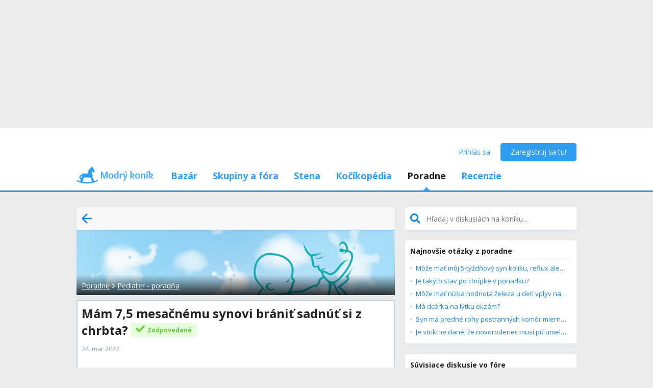

--- FILE ---
content_type: text/html; charset=utf-8
request_url: https://www.modrykonik.sk/ask-an-expert/pediater-poradna/mam-7-5-mesacnemu-synovi-branit-sadnut-si-z-chrbta/
body_size: 44446
content:
<!doctype html>
<html lang="sk-sk" data-request-id="unknown">
    <head>
        <script>
            try{performance.mark('ads:t0-start');}catch{}
        </script>
        <meta charset="utf-8">

        

        <meta name="Author" content="Modrý koník (c) 2026" /><meta name="seznam-wmt" content="Ao7kqVwJFZHfQ1MSDxAZKZCamhsfx1fd" />

        <meta name="viewport" content="width=device-width, initial-scale=1, minimum-scale=1, maximum-scale=1, user-scalable=0"/>
        <meta name="theme-color" content="#1e85d4"/>

        <link rel="shortcut icon" href="https://mkskasmodrykonik.vshcdn.net/img/logos/favicon-baby.ico" type="image/x-icon" />

        <link rel="apple-touch-icon" href="https://mkskasmodrykonik.vshcdn.net/img/mobile/ios/baby_ios_192x192.png">
        <link rel="apple-touch-icon" sizes="72x72" href="https://mkskasmodrykonik.vshcdn.net/img/mobile/ios/baby_ios_72x72.png">
        <link rel="apple-touch-icon" sizes="120x120" href="https://mkskasmodrykonik.vshcdn.net/img/mobile/ios/baby_ios_120x120.png">
        <link rel="apple-touch-icon" sizes="114x114" href="https://mkskasmodrykonik.vshcdn.net/img/mobile/ios/baby_ios_114x114.png">
        <link rel="apple-touch-icon" sizes="144x144" href="https://mkskasmodrykonik.vshcdn.net/img/mobile/ios/baby_ios_144x144.png">
        <link rel="apple-touch-icon" sizes="152x152" href="https://mkskasmodrykonik.vshcdn.net/img/mobile/ios/baby_ios_152x152.png">
        <link rel="manifest" href="/manifest.json">

        <link rel="preconnect" href="https://securepubads.g.doubleclick.net" crossorigin>
        <link rel="preconnect" href="https://tpc.googlesyndication.com" crossorigin>
        <link rel="preconnect" href="https://pagead2.googlesyndication.com" crossorigin>

        <link rel="dns-prefetch" href="//securepubads.g.doubleclick.net">
        <link rel="dns-prefetch" href="//pagead2.googlesyndication.com">
        <link rel="dns-prefetch" href="//tpc.googlesyndication.com">

        <!-- GPT: load early, async, limited-ads-capable -->
        <script>
          window.__mkPerf = window.__mkPerf || {};
          window.__mkPerf.mark = n => { try { performance.mark(n); } catch {} };
        </script>
        
        <script async src="https://securepubads.g.doubleclick.net/tag/js/gpt.js" crossorigin="anonymous"></script>
        
            <link rel="preconnect" href="https://www.googletagmanager.com" crossorigin>
            <link rel="preconnect" href="https://fundingchoicesmessages.google.com" crossorigin>
        

        

        <link rel="preload" href="https://publisher.caroda.io/videoPlayer/caroda.min.js?ctok=0d02ff54a39e006d2947cb6de4e069a9" as="script">

        <link rel="preconnect" href="https://fonts.gstatic.com/" crossorigin>
        
            <link rel="stylesheet" href="https://fonts.googleapis.com/css?family=Open+Sans:400,700&subset=latin,latin-ext&display=swap" media="screen and (min-device-width:600px) and (min-device-height:600px), screen and (max-device-width:599px) and (min-width: 980px), screen and (max-device-height:599px) and (min-width: 980px)">
        

        
    <base href="" />
    <meta name="mk:ssr-request-id" content="58732b3bf933cb828671cd8e7aed8a92">
    
    
    <link rel="preconnect" href="https://www.google-analytics.com " crossorigin/>
    <link rel="preconnect" href="https://ls.hit.gemius.pl" />
    
        
        <link rel="preconnect" href="https://stats.g.doubleclick.net" />
        <link rel="preconnect" href="https://pubads.g.doubleclick.net" />
        <link rel="preconnect" href="https://securepubads.g.doubleclick.net" />
        <link rel="preconnect" href="https://adservice.google.sk" />
        <link rel="preconnect" href="https://adservice.google.com" />
        <link rel="preconnect" href="https://tpc.googlesyndication.com" />

        
        <link rel="preconnect" href="https://adx.adform.net" />
        <link rel="preconnect" href="https://c1.adform.net" />
    
    <link rel="preload" href="https://mkskasmodrykonik.vshcdn.net/dist2/js/vendor.sk-SK.52de656f7e102d9f5449.bundle.js" as="script" crossorigin="anonymous" />
    <link rel="preload" href="https://mkskasmodrykonik.vshcdn.net/dist2/js/forum.sk-SK.df02896240678eb22e41.bundle.js" as="script" crossorigin="anonymous" />

    
        <title data-react-helmet="true">[Zodpovedané] Mám 7,5 mesačnému synovi brániť sadnúť si z chrbta? - Modrý koník</title>
        <meta data-react-helmet="true" name="description" content="Dobrý deň, - Aj o tom sa diskutuje na Modrom koníku. Prečítaj si skúsenosti a názory ostatných. "/><meta data-react-helmet="true" name="robots" content="index,follow"/><meta data-react-helmet="true" property="og:type" content="website"/><meta data-react-helmet="true" property="og:title" content="[Zodpovedané] Mám 7,5 mesačnému synovi brániť sadnúť si z chrbta?"/><meta data-react-helmet="true" property="og:description" content="Dobrý deň, - Aj o tom sa diskutuje na Modrom koníku. Prečítaj si skúsenosti a názory ostatných. "/><meta data-react-helmet="true" property="og:image" content="https://mkskimgmodrykonik.vshcdn.net/mzbRxYCOYEE_s1600x1600.jpg"/><meta data-react-helmet="true" property="og:url" content="https://www.modrykonik.sk/ask-an-expert/pediater-poradna/mam-7-5-mesacnemu-synovi-branit-sadnut-si-z-chrbta/"/><meta data-react-helmet="true" property="fb:app_id" content="156236697748777"/>
        <link data-react-helmet="true" rel="canonical" href="https://www.modrykonik.sk/ask-an-expert/pediater-poradna/mam-7-5-mesacnemu-synovi-branit-sadnut-si-z-chrbta/"/>
        <script data-react-helmet="true" type="application/ld+json">{"@context":"https://schema.org","@type":"Organization","@id":"https://www.modrykonik.sk/","url":"https://www.modrykonik.sk/","name":"Modrý koník","logo":{"@type":"ImageObject","url":"https://mkskasmodrykonik.vshcdn.net/img/logos/ver-4/logo-organization-201@1x.png","height":"60","width":"269"}}</script><script data-react-helmet="true" type="application/ld+json">{"@context":"https://schema.org","@type":"BreadcrumbList","itemListElement":[{"@type":"ListItem","position":1,"item":{"@id":"https://www.modrykonik.sk/ask-an-expert/","name":"Poradne"}},{"@type":"ListItem","position":2,"item":{"@id":"https://www.modrykonik.sk/ask-an-expert/pediater-poradna/","name":"Pediater - poradňa"}},{"@type":"ListItem","position":3,"item":{"@id":"https://www.modrykonik.sk/ask-an-expert/pediater-poradna/mam-7-5-mesacnemu-synovi-branit-sadnut-si-z-chrbta/","name":"Mám 7,5 mesačnému synovi brániť sadnúť si z chrbta?"}}]}</script><script data-react-helmet="true" type="application/ld+json">{"@context":"https://schema.org","@type":"DiscussionForumPosting","@id":"https://www.modrykonik.sk/forum/pediater-poradna/mam-7-5-mesacnemu-synovi-branit-sadnut-si-z-chrbta/","headline":"Mám 7,5 mesačnému synovi brániť sadnúť si z chrbta?","text":"Dobrý deň, synček má 7,5 mesiaca. Pretáča sa na bruško, z bruška na chrbátik, pivotuje, plazí sa, stavia sa na štyri. V poslednej dobe sa naučil sadnúť si z chrbta. Mám mu v tom nejako brániť? Viem, že prvý by mal byť šikmý sed. Ďakujem","image":"https://mkskimgmodrykonik.vshcdn.net/mzbRxYCOYEE_s1600x1600.jpg","url":"https://www.modrykonik.sk/forum/pediater-poradna/mam-7-5-mesacnemu-synovi-branit-sadnut-si-z-chrbta/","datePublished":"2022-03-24T12:07:37.213Z","author":{"@type":"Person","name":"anonymous","url":"https://www.modrykonik.sk/blog/anonymous/"},"interactionStatistic":{"@type":"InteractionCounter","interactionType":{"@type":"CommentAction"},"userInteractionCount":1}}</script>
        <style id="font-awesome-css">svg:not(:root).svg-inline--fa {
  overflow: visible;
}

.svg-inline--fa {
  display: inline-block;
  font-size: inherit;
  height: 1em;
  overflow: visible;
  vertical-align: -0.125em;
}
.svg-inline--fa.fa-lg {
  vertical-align: -0.225em;
}
.svg-inline--fa.fa-w-1 {
  width: 0.0625em;
}
.svg-inline--fa.fa-w-2 {
  width: 0.125em;
}
.svg-inline--fa.fa-w-3 {
  width: 0.1875em;
}
.svg-inline--fa.fa-w-4 {
  width: 0.25em;
}
.svg-inline--fa.fa-w-5 {
  width: 0.3125em;
}
.svg-inline--fa.fa-w-6 {
  width: 0.375em;
}
.svg-inline--fa.fa-w-7 {
  width: 0.4375em;
}
.svg-inline--fa.fa-w-8 {
  width: 0.5em;
}
.svg-inline--fa.fa-w-9 {
  width: 0.5625em;
}
.svg-inline--fa.fa-w-10 {
  width: 0.625em;
}
.svg-inline--fa.fa-w-11 {
  width: 0.6875em;
}
.svg-inline--fa.fa-w-12 {
  width: 0.75em;
}
.svg-inline--fa.fa-w-13 {
  width: 0.8125em;
}
.svg-inline--fa.fa-w-14 {
  width: 0.875em;
}
.svg-inline--fa.fa-w-15 {
  width: 0.9375em;
}
.svg-inline--fa.fa-w-16 {
  width: 1em;
}
.svg-inline--fa.fa-w-17 {
  width: 1.0625em;
}
.svg-inline--fa.fa-w-18 {
  width: 1.125em;
}
.svg-inline--fa.fa-w-19 {
  width: 1.1875em;
}
.svg-inline--fa.fa-w-20 {
  width: 1.25em;
}
.svg-inline--fa.fa-pull-left {
  margin-right: 0.3em;
  width: auto;
}
.svg-inline--fa.fa-pull-right {
  margin-left: 0.3em;
  width: auto;
}
.svg-inline--fa.fa-border {
  height: 1.5em;
}
.svg-inline--fa.fa-li {
  width: 2em;
}
.svg-inline--fa.fa-fw {
  width: 1.25em;
}

.fa-layers svg.svg-inline--fa {
  bottom: 0;
  left: 0;
  margin: auto;
  position: absolute;
  right: 0;
  top: 0;
}

.fa-layers {
  display: inline-block;
  height: 1em;
  position: relative;
  text-align: center;
  vertical-align: -0.125em;
  width: 1em;
}
.fa-layers svg.svg-inline--fa {
  -webkit-transform-origin: center center;
          transform-origin: center center;
}

.fa-layers-counter, .fa-layers-text {
  display: inline-block;
  position: absolute;
  text-align: center;
}

.fa-layers-text {
  left: 50%;
  top: 50%;
  -webkit-transform: translate(-50%, -50%);
          transform: translate(-50%, -50%);
  -webkit-transform-origin: center center;
          transform-origin: center center;
}

.fa-layers-counter {
  background-color: #ff253a;
  border-radius: 1em;
  -webkit-box-sizing: border-box;
          box-sizing: border-box;
  color: #fff;
  height: 1.5em;
  line-height: 1;
  max-width: 5em;
  min-width: 1.5em;
  overflow: hidden;
  padding: 0.25em;
  right: 0;
  text-overflow: ellipsis;
  top: 0;
  -webkit-transform: scale(0.25);
          transform: scale(0.25);
  -webkit-transform-origin: top right;
          transform-origin: top right;
}

.fa-layers-bottom-right {
  bottom: 0;
  right: 0;
  top: auto;
  -webkit-transform: scale(0.25);
          transform: scale(0.25);
  -webkit-transform-origin: bottom right;
          transform-origin: bottom right;
}

.fa-layers-bottom-left {
  bottom: 0;
  left: 0;
  right: auto;
  top: auto;
  -webkit-transform: scale(0.25);
          transform: scale(0.25);
  -webkit-transform-origin: bottom left;
          transform-origin: bottom left;
}

.fa-layers-top-right {
  right: 0;
  top: 0;
  -webkit-transform: scale(0.25);
          transform: scale(0.25);
  -webkit-transform-origin: top right;
          transform-origin: top right;
}

.fa-layers-top-left {
  left: 0;
  right: auto;
  top: 0;
  -webkit-transform: scale(0.25);
          transform: scale(0.25);
  -webkit-transform-origin: top left;
          transform-origin: top left;
}

.fa-lg {
  font-size: 1.3333333333em;
  line-height: 0.75em;
  vertical-align: -0.0667em;
}

.fa-xs {
  font-size: 0.75em;
}

.fa-sm {
  font-size: 0.875em;
}

.fa-1x {
  font-size: 1em;
}

.fa-2x {
  font-size: 2em;
}

.fa-3x {
  font-size: 3em;
}

.fa-4x {
  font-size: 4em;
}

.fa-5x {
  font-size: 5em;
}

.fa-6x {
  font-size: 6em;
}

.fa-7x {
  font-size: 7em;
}

.fa-8x {
  font-size: 8em;
}

.fa-9x {
  font-size: 9em;
}

.fa-10x {
  font-size: 10em;
}

.fa-fw {
  text-align: center;
  width: 1.25em;
}

.fa-ul {
  list-style-type: none;
  margin-left: 2.5em;
  padding-left: 0;
}
.fa-ul > li {
  position: relative;
}

.fa-li {
  left: -2em;
  position: absolute;
  text-align: center;
  width: 2em;
  line-height: inherit;
}

.fa-border {
  border: solid 0.08em #eee;
  border-radius: 0.1em;
  padding: 0.2em 0.25em 0.15em;
}

.fa-pull-left {
  float: left;
}

.fa-pull-right {
  float: right;
}

.fa.fa-pull-left,
.fas.fa-pull-left,
.far.fa-pull-left,
.fal.fa-pull-left,
.fab.fa-pull-left {
  margin-right: 0.3em;
}
.fa.fa-pull-right,
.fas.fa-pull-right,
.far.fa-pull-right,
.fal.fa-pull-right,
.fab.fa-pull-right {
  margin-left: 0.3em;
}

.fa-spin {
  -webkit-animation: fa-spin 2s infinite linear;
          animation: fa-spin 2s infinite linear;
}

.fa-pulse {
  -webkit-animation: fa-spin 1s infinite steps(8);
          animation: fa-spin 1s infinite steps(8);
}

@-webkit-keyframes fa-spin {
  0% {
    -webkit-transform: rotate(0deg);
            transform: rotate(0deg);
  }
  100% {
    -webkit-transform: rotate(360deg);
            transform: rotate(360deg);
  }
}

@keyframes fa-spin {
  0% {
    -webkit-transform: rotate(0deg);
            transform: rotate(0deg);
  }
  100% {
    -webkit-transform: rotate(360deg);
            transform: rotate(360deg);
  }
}
.fa-rotate-90 {
  -ms-filter: "progid:DXImageTransform.Microsoft.BasicImage(rotation=1)";
  -webkit-transform: rotate(90deg);
          transform: rotate(90deg);
}

.fa-rotate-180 {
  -ms-filter: "progid:DXImageTransform.Microsoft.BasicImage(rotation=2)";
  -webkit-transform: rotate(180deg);
          transform: rotate(180deg);
}

.fa-rotate-270 {
  -ms-filter: "progid:DXImageTransform.Microsoft.BasicImage(rotation=3)";
  -webkit-transform: rotate(270deg);
          transform: rotate(270deg);
}

.fa-flip-horizontal {
  -ms-filter: "progid:DXImageTransform.Microsoft.BasicImage(rotation=0, mirror=1)";
  -webkit-transform: scale(-1, 1);
          transform: scale(-1, 1);
}

.fa-flip-vertical {
  -ms-filter: "progid:DXImageTransform.Microsoft.BasicImage(rotation=2, mirror=1)";
  -webkit-transform: scale(1, -1);
          transform: scale(1, -1);
}

.fa-flip-both, .fa-flip-horizontal.fa-flip-vertical {
  -ms-filter: "progid:DXImageTransform.Microsoft.BasicImage(rotation=2, mirror=1)";
  -webkit-transform: scale(-1, -1);
          transform: scale(-1, -1);
}

:root .fa-rotate-90,
:root .fa-rotate-180,
:root .fa-rotate-270,
:root .fa-flip-horizontal,
:root .fa-flip-vertical,
:root .fa-flip-both {
  -webkit-filter: none;
          filter: none;
}

.fa-stack {
  display: inline-block;
  height: 2em;
  position: relative;
  width: 2.5em;
}

.fa-stack-1x,
.fa-stack-2x {
  bottom: 0;
  left: 0;
  margin: auto;
  position: absolute;
  right: 0;
  top: 0;
}

.svg-inline--fa.fa-stack-1x {
  height: 1em;
  width: 1.25em;
}
.svg-inline--fa.fa-stack-2x {
  height: 2em;
  width: 2.5em;
}

.fa-inverse {
  color: #fff;
}

.sr-only {
  border: 0;
  clip: rect(0, 0, 0, 0);
  height: 1px;
  margin: -1px;
  overflow: hidden;
  padding: 0;
  position: absolute;
  width: 1px;
}

.sr-only-focusable:active, .sr-only-focusable:focus {
  clip: auto;
  height: auto;
  margin: 0;
  overflow: visible;
  position: static;
  width: auto;
}

.svg-inline--fa .fa-primary {
  fill: var(--fa-primary-color, currentColor);
  opacity: 1;
  opacity: var(--fa-primary-opacity, 1);
}

.svg-inline--fa .fa-secondary {
  fill: var(--fa-secondary-color, currentColor);
  opacity: 0.4;
  opacity: var(--fa-secondary-opacity, 0.4);
}

.svg-inline--fa.fa-swap-opacity .fa-primary {
  opacity: 0.4;
  opacity: var(--fa-secondary-opacity, 0.4);
}

.svg-inline--fa.fa-swap-opacity .fa-secondary {
  opacity: 1;
  opacity: var(--fa-primary-opacity, 1);
}

.svg-inline--fa mask .fa-primary,
.svg-inline--fa mask .fa-secondary {
  fill: black;
}

.fad.fa-inverse {
  color: #fff;
}</style>
        <link rel="preload" href="https://mkskasmodrykonik.vshcdn.net/dist2/js/0.sk-SK.44dc4c92e47147f75a46.bundle.js" as="script" crossorigin="anonymous" />
<link rel="preload" href="https://mkskasmodrykonik.vshcdn.net/dist2/js/1.sk-SK.87f5ff4dfa0f7ec3311c.bundle.js" as="script" crossorigin="anonymous" />
<link rel="preload" href="https://mkskasmodrykonik.vshcdn.net/dist2/js/2.sk-SK.d20c7471641103f33642.bundle.js" as="script" crossorigin="anonymous" />
<link rel="preload" href="https://mkskasmodrykonik.vshcdn.net/dist2/js/3.sk-SK.a04d6c997fb1f2e4b4b7.bundle.js" as="script" crossorigin="anonymous" />
<link rel="preload" href="https://mkskasmodrykonik.vshcdn.net/dist2/js/counsellings.CounsellingsPostDetail.sk-SK.fa7d257cabeb5d9e5a19.bundle.js" as="script" crossorigin="anonymous" />
<link rel="preload" href="https://mkskasmodrykonik.vshcdn.net/dist2/js/react-transition-group.sk-SK.0a95e5ce879f96e0cba3.bundle.js" as="script" crossorigin="anonymous" />
    


        

        
            
        

        
    <style data-href="https://mkskasmodrykonik.vshcdn.net/dist2/css/126.99bb4714c2fe2af6ab0d.css">.bgc_a{position:fixed;z-index:999;right:0;bottom:0;pointer-events:none}.bgc_b{pointer-events:all;width:100%}.bgc_c{overflow:hidden;min-width:100%;min-height:30px;display:-webkit-flex;display:flex;-webkit-justify-content:center;justify-content:center;-webkit-align-items:center;align-items:center}.bgc_e{background:#ebebeb}.bgc_f{display:-webkit-flex;display:flex;-webkit-justify-content:flex-end;justify-content:flex-end;-webkit-flex-direction:row;flex-direction:row;pointer-events:all}.bgc_g{background:#434343;color:#fff;padding:6px 18px;text-align:center;margin-right:10px;font-size:12px;font-weight:700;position:relative;-webkit-clip-path:polygon(10% 0,90% 0,100% 100%,0 100%);clip-path:polygon(10% 0,90% 0,100% 100%,0 100%);transition:background .3s}.bgc_g:hover{background:#444}.bgc_h{padding-bottom:130px}.bhc_a{display:-webkit-flex;display:flex}.bhc_b{display:block}.bhc_c{display:none}@media only screen and (max-device-height:599px) and (max-width:979px),only screen and (max-device-width:599px) and (max-width:979px){.bhc_e{display:none}}@media screen and (max-device-height:599px) and (min-width:980px),screen and (max-device-width:599px) and (min-width:980px),screen and (min-device-width:600px) and (min-device-height:600px){.bhc_f{display:none}}.bhc_g{display:inline}.bhc_h{display:inline-block}.bhc_i{display:-webkit-inline-flex;display:inline-flex}.bhc_j{-webkit-align-items:center;align-items:center}.bhc_k{-webkit-align-items:flex-start;align-items:flex-start}.bhc_l{-webkit-align-items:flex-end;align-items:flex-end}.bhc_m{-webkit-align-items:stretch;align-items:stretch}.bhc_n{-webkit-align-self:center;align-self:center}.bhc_o{-webkit-align-self:flex-start;align-self:flex-start}.bhc_p{-webkit-align-self:flex-end;align-self:flex-end}.bhc_q{-webkit-justify-content:center;justify-content:center}.bhc_r{-webkit-justify-content:space-between;justify-content:space-between}.bhc_s{-webkit-justify-content:space-evenly;justify-content:space-evenly}.bhc_t{-webkit-justify-content:space-around;justify-content:space-around}.bhc_u{-webkit-justify-content:flex-end;justify-content:flex-end}.bhc_v{-webkit-justify-content:flex-start;justify-content:flex-start}.bhc_w{-webkit-flex-direction:column;flex-direction:column}.bhc_x{-webkit-flex-direction:row;flex-direction:row}.bhc_y{-webkit-flex-grow:0;flex-grow:0}.bhc_z{-webkit-flex-grow:1;flex-grow:1}.bhc_ba{-webkit-flex-shrink:0;flex-shrink:0}.bhc_bb{-webkit-flex-shrink:1;flex-shrink:1}.bhc_bc{-webkit-flex-wrap:wrap;flex-wrap:wrap}.bhc_be{-webkit-flex:1;flex:1}.bhc_bf,.bhc_bg{-webkit-flex:1 1 auto;flex:1 1 auto}.bhc_bh{-webkit-flex:0 0 auto;flex:0 0 auto}.bhc_bi{position:absolute}.bhc_bj{position:relative}.bhc_bk{position:fixed}.bhc_bl{top:0}.bhc_bm{left:0}.bhc_bn{right:0}.bhc_bo{bottom:0}.bhc_bp{top:3px}.bhc_bq{left:3px}.bhc_br{right:3px}.bhc_bs{bottom:3px}.bhc_bt{top:5px}.bhc_bu{left:5px}.bhc_bv{right:5px}.bhc_bw{bottom:5px}.bhc_bx{top:10px}.bhc_by{left:10px}.bhc_bz{right:10px}.bhc_ca{bottom:10px}.bhc_cb{top:15px}.bhc_cc{left:15px}.bhc_ce{right:15px}.bhc_cf{bottom:15px}.bhc_cg{top:20px}.bhc_ch{left:20px}.bhc_ci{right:20px}.bhc_cj{bottom:20px}.bhc_ck{top:30px}.bhc_cl{left:30px}.bhc_cm{right:30px}.bhc_cn{bottom:30px}.bhc_co{top:40px}.bhc_cp{left:40px}.bhc_cq{right:40px}.bhc_cr{bottom:40px}.bhc_cs{top:60px}.bhc_ct{left:60px}.bhc_cu{right:60px}.bhc_cv{bottom:60px}.bhc_cw{background-color:#fff}.bhc_cy{color:#fff}.bhc_cz{background-color:#212324}.bhc_ea{color:#212324}.bhc_eb{background-color:#212324}.bhc_ec{color:#212324}.bhc_ee{background-color:#9ad3f1}.bhc_ef{color:#9ad3f1}.bhc_eg{background-color:#1e85d4}.bhc_eh{color:#1e85d4}.bhc_ei{background-color:#389fed}.bhc_ej{color:#389fed}.bhc_ek{background-color:#309df0}.bhc_el{color:#309df0}.bhc_em{background-color:#909ea8}.bhc_en{color:#909ea8}.bhc_eo{background-color:#909ea8}.bhc_ep{color:#909ea8}.bhc_eq{background-color:#0d6cb5}.bhc_er{color:#0d6cb5}.bhc_es{background-color:#ff7db1}.bhc_et{color:#ff7db1}.bhc_eu{background-color:#eaebec}.bhc_ev{color:#eaebec}.bhc_ew{background-color:#eaebec}.bhc_ex{color:#eaebec}.bhc_ey{background-color:#e2e9ee}.bhc_ez{color:#e2e9ee}.bhc_fa{background-color:#c6d3dd}.bhc_fb{color:#c6d3dd}.bhc_fc{background-color:#909ea8}.bhc_fe{color:#909ea8}.bhc_ff{background-color:#909ea8}.bhc_fg{color:#909ea8}.bhc_fh{background-color:#909ea8}.bhc_fi{color:#909ea8}.bhc_fj{background-color:#a5a2a8}.bhc_fk{color:#a5a2a8}.bhc_fl{background-color:#a3a89f}.bhc_fm{color:#a3a89f}.bhc_fn{background-color:#f7f7f7}.bhc_fo{color:#f7f7f7}.bhc_fp{background-color:#3ca3e2}.bhc_fq{color:#3ca3e2}.bhc_fr{background-color:#7edaa1}.bhc_fs{color:#7edaa1}.bhc_ft{background-color:#fff16b}.bhc_fu{color:#fff16b}.bhc_fv{background-color:#dd3030}.bhc_fw{color:#dd3030}.bhc_fx{background-color:#fff}.bhc_fy{color:#fff}.bhc_fz{background-color:#dd3030}.bhc_ga{color:#dd3030}.bhc_gb{background-color:#fff}.bhc_gc{color:#fff}.bhc_ge{background-color:#ffb02e}.bhc_gf{color:#ffb02e}.bhc_gg{background-color:#fff}.bhc_gh{color:#fff}.bhc_gi{background-color:#ffb02e}.bhc_gj{color:#ffb02e}.bhc_gk{background-color:#c6d3dd}.bhc_gl{color:#c6d3dd}.bhc_gm{background-color:#ff6317}.bhc_gn{color:#ff6317}.bhc_go{background-color:#60c983}.bhc_gp{color:#60c983}.bhc_gq{background-color:#429400}.bhc_gr{color:#429400}.bhc_gs{background-color:#f7fff1}.bhc_gt{color:#f7fff1}.bhc_gu{background-color:#ffecab}.bhc_gv{color:#ffecab}.bhc_gw{background-color:#eff2f4}.bhc_gx{color:#eff2f4}.bhc_gy{background-color:#ffffdf}.bhc_gz{color:#ffffdf}.bhc_ha{background-color:#1e85d4}.bhc_hb{color:#1e85d4}.bhc_hc{background-color:#d8d8d8}.bhc_he{color:#d8d8d8}.bhc_hf{background-color:#f6f6f6}.bhc_hg{color:#f6f6f6}.bhc_hh{background-color:#f88529}.bhc_hi{color:#f88529}.bhc_hj{background-color:#ff4c68}.bhc_hk{color:#ff4c68}.bhc_hl{background-color:#b051fb}.bhc_hm{color:#b051fb}.bhc_hn{background-color:#faf6ff}.bhc_ho{color:#faf6ff}.bhc_hp{background-color:#47b68d}.bhc_hq{color:#47b68d}.bhc_cx{background-color:"transparent"}.bhc_hr{color:"transparent"}.bhc_hs{background-color:#ff5050}.bhc_ht{color:#ff5050}.bhc_hu{background-color:#ffe7e7}.bhc_hv{color:#ffe7e7}.bhc_hw{background-color:#fc7594}.bhc_hx{color:#fc7594}.bhc_hy{background-color:#ffeff3}.bhc_hz{color:#ffeff3}.bhc_ia{background-color:#69cc43}.bhc_ib{color:#69cc43}.bhc_ic{background-color:#e4ffda}.bhc_ie{color:#e4ffda}.bhc_if{background-color:#fffac0}.bhc_ig{color:#fffac0}.bhc_ih{background-color:#5f6e78}.bhc_ii{color:#5f6e78}.bhc_ij{background-color:#5f6e78}.bhc_ik{color:#5f6e78}.bhc_il{background-color:#7ad718}.bhc_im{color:#7ad718}.bhc_in{background-color:#ff5050}.bhc_io{color:#ff5050}.bhc_ip{background-color:#e1ecf6}.bhc_iq{color:#e1ecf6}.bhc_ir{background-color:#90bfe0}.bhc_is{color:#90bfe0}.bhc_it{background-color:#ff1717}.bhc_cx{background-color:transparent}.bhc_iu{color:#ff1717}.bhc_iv{border:none}.bhc_iw{border:1px solid #c6d3dd}.bhc_ix{border:1px solid #e2e9ee}.bhc_iy{border:1px solid #909ea8}.bhc_iz{border:1px solid #429400}.bhc_ja{border:1px solid #b051fb}.bhc_jb{border-top:none}.bhc_jc{border-top:1px solid #c6d3dd}.bhc_je{border-top:1px solid #e2e9ee}.bhc_jf{border-top:1px solid #eaebec}.bhc_jg{border-left:none}.bhc_jh{border-left:1px solid #c6d3dd}.bhc_ji{border-left:1px solid #e2e9ee}.bhc_jj{border-right:none}.bhc_jk{border-right:1px solid #c6d3dd}.bhc_jl{border-right:1px solid #e2e9ee}.bhc_jm{border-right:1px solid #eaebec}.bhc_jn{border-bottom:none}.bhc_jo{border-bottom:1px solid #c6d3dd}.bhc_jp{border-bottom:1px solid #e2e9ee}.bhc_jq{border-bottom:1px solid #eaebec}.bhc_jr{border-bottom:1px solid #909ea8}.bhc_js{border-top-right-radius:4px}.bhc_jt{border-top-left-radius:4px}.bhc_ju{border-bottom-right-radius:4px}.bhc_jv{border-bottom-left-radius:4px}.bhc_jw{border:0}.bhc_jx{border-radius:4px}.bhc_jy{border-radius:5px}.bhc_jz{border-radius:4px}.bhc_ka{border-radius:3px}@media only screen and (max-device-height:599px) and (max-width:979px),only screen and (max-device-width:599px) and (max-width:979px){.bhc_kb{-webkit-justify-content:center;justify-content:center}.bhc_kc{margin-left:0}.bhc_ke{margin-right:0}.bhc_kf{margin-top:0}.bhc_kg{margin-bottom:0}.bhc_kh{padding-left:0}.bhc_ki{padding-right:0}.bhc_kj{padding-top:0}.bhc_kk{margin-left:3px}.bhc_kl{margin-right:3px}.bhc_km{margin-top:3px}.bhc_kn{margin-bottom:3px}.bhc_ko{padding-left:3px}.bhc_kp{padding-right:3px}.bhc_kq{padding-top:3px}.bhc_kr{margin-left:5px}.bhc_ks{margin-right:5px}.bhc_kt{margin-top:5px}.bhc_ku{margin-bottom:5px}.bhc_kv{padding-left:5px}.bhc_kw{padding-right:5px}.bhc_kx{padding-top:5px}.bhc_ky{margin-left:10px}.bhc_kz{margin-right:10px}.bhc_la{margin-top:10px}.bhc_lb{margin-bottom:10px}.bhc_lc{padding-left:10px}.bhc_le{padding-right:10px}.bhc_lf{padding-top:10px}.bhc_lg{margin-left:15px}.bhc_lh{margin-right:15px}.bhc_li{margin-top:15px}.bhc_lj{margin-bottom:15px}.bhc_lk{padding-left:15px}.bhc_ll{padding-right:15px}.bhc_lm{padding-top:15px}.bhc_ln{margin-left:20px}.bhc_lo{margin-right:20px}.bhc_lp{margin-top:20px}.bhc_lq{margin-bottom:20px}.bhc_lr{padding-left:20px}.bhc_ls{padding-right:20px}.bhc_lt{padding-top:20px}.bhc_lu{margin-left:30px}.bhc_lv{margin-right:30px}.bhc_lw{margin-top:30px}.bhc_lx{margin-bottom:30px}.bhc_ly{padding-left:30px}.bhc_lz{padding-right:30px}.bhc_ma{padding-top:30px}.bhc_mb{margin-left:40px}.bhc_mc{margin-right:40px}.bhc_me{margin-top:40px}.bhc_mf{margin-bottom:40px}.bhc_mg{padding-left:40px}.bhc_mh{padding-right:40px}.bhc_mi{padding-top:40px}.bhc_mj{margin-left:60px}.bhc_mk{margin-right:60px}.bhc_ml{margin-top:60px}.bhc_mm{margin-bottom:60px}.bhc_mn{padding-left:60px}.bhc_mo{padding-right:60px}.bhc_mp{padding-top:60px}.bhc_mq{width:100%}}@media screen and (max-device-height:599px) and (min-width:980px),screen and (max-device-width:599px) and (min-width:980px),screen and (min-device-width:600px) and (min-device-height:600px){.bhc_mr{-webkit-justify-content:flex-start;justify-content:flex-start}.bhc_ms{margin-left:0}.bhc_mt{margin-right:0}.bhc_mu{margin-top:0}.bhc_mv{margin-bottom:0}.bhc_mw{padding-left:0}.bhc_mx{padding-right:0}.bhc_my{padding-top:0}.bhc_mz{padding-bottom:0}.bhc_na{margin-left:3px}.bhc_nb{margin-right:3px}.bhc_nc{margin-top:3px}.bhc_ne{margin-bottom:3px}.bhc_nf{padding-left:3px}.bhc_ng{padding-right:3px}.bhc_nh{padding-top:3px}.bhc_ni{padding-bottom:3px}.bhc_nj{margin-left:5px}.bhc_nk{margin-right:5px}.bhc_nl{margin-top:5px}.bhc_nm{margin-bottom:5px}.bhc_nn{padding-left:5px}.bhc_no{padding-right:5px}.bhc_np{padding-top:5px}.bhc_nq{padding-bottom:5px}.bhc_nr{margin-left:10px}.bhc_ns{margin-right:10px}.bhc_nt{margin-top:10px}.bhc_nu{margin-bottom:10px}.bhc_nv{padding-left:10px}.bhc_nw{padding-right:10px}.bhc_nx{padding-top:10px}.bhc_ny{padding-bottom:10px}.bhc_nz{margin-left:15px}.bhc_oa{margin-right:15px}.bhc_ob{margin-top:15px}.bhc_oc{margin-bottom:15px}.bhc_oe{padding-left:15px}.bhc_of{padding-right:15px}.bhc_og{padding-top:15px}.bhc_oh{padding-bottom:15px}.bhc_oi{margin-left:20px}.bhc_oj{margin-right:20px}.bhc_ok{margin-top:20px}.bhc_ol{margin-bottom:20px}.bhc_om{padding-left:20px}.bhc_on{padding-right:20px}.bhc_oo{padding-top:20px}.bhc_op{padding-bottom:20px}.bhc_oq{margin-left:30px}.bhc_or{margin-right:30px}.bhc_os{margin-top:30px}.bhc_ot{margin-bottom:30px}.bhc_ou{padding-left:30px}.bhc_ov{padding-right:30px}.bhc_ow{padding-top:30px}.bhc_ox{padding-bottom:30px}.bhc_oy{margin-left:40px}.bhc_oz{margin-right:40px}.bhc_pa{margin-top:40px}.bhc_pb{margin-bottom:40px}.bhc_pc{padding-left:40px}.bhc_pe{padding-right:40px}.bhc_pf{padding-top:40px}.bhc_pg{padding-bottom:40px}.bhc_ph{margin-left:60px}.bhc_pi{margin-right:60px}.bhc_pj{margin-top:60px}.bhc_pk{margin-bottom:60px}.bhc_pl{padding-left:60px}.bhc_pm{padding-right:60px}.bhc_pn{padding-top:60px}.bhc_po{padding-bottom:60px}}.bhc_pp{width:100%}@media screen and (max-device-height:599px) and (min-width:980px),screen and (max-device-width:599px) and (min-width:980px),screen and (min-device-width:600px) and (min-device-height:600px){.bhc_pq{width:980px}}@media only screen and (max-device-height:599px) and (max-width:979px),only screen and (max-device-width:599px) and (max-width:979px){.bhc_pq{width:100%}}.bhc_pr{width:inherit}.bhc_ps{width:auto}.bhc_pt{width:0}.bhc_pu{height:100%}.bhc_pv{height:auto}.bhc_pw{width:100%;max-width:100%;min-height:100vh;min-height:calc(100vh - 44px)}@media only screen and (max-device-height:599px) and (max-width:979px),only screen and (max-device-width:599px) and (max-width:979px){.bhc_px,.bhc_py{width:100%;max-width:100%;min-height:100vh;min-height:calc(100vh - 44px)}.bhc_py{padding-bottom:44px}}.bhc_pz{margin-left:auto}.bhc_qa{margin-right:auto}.bhc_qb{padding:0}.bhc_qc{padding-left:0}.bhc_qe{padding-right:0}.bhc_qf{padding-top:0}.bhc_qg{padding-bottom:0}.bhc_qh{margin:0}.bhc_qi{margin-left:0}.bhc_qj{margin-right:0}.bhc_qk{margin-top:0}.bhc_ql{margin-bottom:0}.bhc_qm{padding:3px}.bhc_qn{padding-left:3px}.bhc_qo{padding-right:3px}.bhc_qp{padding-top:3px}.bhc_qq{padding-bottom:3px}.bhc_qr{margin:3px}.bhc_qs{margin-left:3px}.bhc_qt{margin-right:3px}.bhc_qu{margin-top:3px}.bhc_qv{margin-bottom:3px}.bhc_qw{padding:5px}.bhc_qx{padding-left:5px}.bhc_qy{padding-right:5px}.bhc_qz{padding-top:5px}.bhc_ra{padding-bottom:5px}.bhc_rb{margin:5px}.bhc_rc{margin-left:5px}.bhc_re{margin-right:5px}.bhc_rf{margin-top:5px}.bhc_rg{margin-bottom:5px}.bhc_rh{padding:10px}.bhc_ri{padding-left:10px}.bhc_rj{padding-right:10px}.bhc_rk{padding-top:10px}.bhc_rl{padding-bottom:10px}.bhc_rm{margin:10px}.bhc_rn{margin-left:10px}.bhc_ro{margin-right:10px}.bhc_rp{margin-top:10px}.bhc_rq{margin-bottom:10px}.bhc_rr{padding:15px}.bhc_rs{padding-left:15px}.bhc_rt{padding-right:15px}.bhc_ru{padding-top:15px}.bhc_rv{padding-bottom:15px}.bhc_rw{margin:15px}.bhc_rx{margin-left:15px}.bhc_ry{margin-right:15px}.bhc_rz{margin-top:15px}.bhc_sa{margin-bottom:15px}.bhc_sb{padding:20px}.bhc_sc{padding-left:20px}.bhc_se{padding-right:20px}.bhc_sf{padding-top:20px}.bhc_sg{padding-bottom:20px}.bhc_sh{margin:20px}.bhc_si{margin-left:20px}.bhc_sj{margin-right:20px}.bhc_sk{margin-top:20px}.bhc_sl{margin-bottom:20px}.bhc_sm{padding:30px}.bhc_sn{padding-left:30px}.bhc_so{padding-right:30px}.bhc_sp{padding-top:30px}.bhc_sq{padding-bottom:30px}.bhc_sr{margin:30px}.bhc_ss{margin-left:30px}.bhc_st{margin-right:30px}.bhc_su{margin-top:30px}.bhc_sv{margin-bottom:30px}.bhc_sw{padding:40px}.bhc_sx{padding-left:40px}.bhc_sy{padding-right:40px}.bhc_sz{padding-top:40px}.bhc_ta{padding-bottom:40px}.bhc_tb{margin:40px}.bhc_tc{margin-left:40px}.bhc_te{margin-right:40px}.bhc_tf{margin-top:40px}.bhc_tg{margin-bottom:40px}.bhc_th{padding:60px}.bhc_ti{padding-left:60px}.bhc_tj{padding-right:60px}.bhc_tk{padding-top:60px}.bhc_tl{padding-bottom:60px}.bhc_tm{margin:60px}.bhc_tn{margin-left:60px}.bhc_to{margin-right:60px}.bhc_tp{margin-top:60px}.bhc_tq{margin-bottom:60px}.bhc_tr{transition:all .2s ease-in-out}.bhc_ts{transition:opacity .2s ease-in-out}.bhc_tt{transition:all .45s cubic-bezier(.23,1,.32,1) 0ms}.bhc_tu{text-align:center}.bhc_tv{text-align:justify}.bhc_tw{text-align:right}.bhc_tx{text-align:left}.bhc_ty{text-transform:uppercase}.bhc_tz{text-decoration:underline}.bhc_ua{font-weight:700}.bhc_ub,.bhc_uc{font-weight:400}.bhc_ue{font-size:32px}.bhc_uf{font-size:28px}.bhc_ug{font-size:24px}.bhc_uh{font-size:22px}.bhc_ui{font-size:20px}.bhc_uj{font-size:18px}.bhc_uk{font-size:17px}.bhc_ul{font-size:16px}.bhc_um{font-size:15px}.bhc_un{font-size:14px}.bhc_uo{font-size:13px}.bhc_up{font-size:12px}.bhc_uq{font-size:11px}.bhc_ur{font-size:10px}.bhc_us{font-size:8px}.bhc_uv{font-style:italic}.bhc_uw{box-shadow:0 1px 2px rgba(33,35,36,.1)}.bhc_ux{white-space:nowrap}.bhc_uy{white-space:normal}.bhc_uz{white-space:pre}.bhc_va{white-space:pre-wrap}.bhc_vb{white-space:pre-line}.bhc_vc{float:left}.bhc_ve{float:right}.bhc_vf{overflow:hidden}.bhc_vg{overflow:scroll}.bhc_vh{overflow:auto}.bhc_vi{overflow-x:hidden}.bhc_vj{overflow-y:hidden}.bhc_vk{overflow:visible}.emojione{vertical-align:text-bottom}.bhc_vl{padding-top:83px}.bhc_vm{padding-top:44px}.bhc_vn{vertical-align:middle}.bhc_vo{vertical-align:baseline}.bhc_vp{vertical-align:top}.bhc_vq{vertical-align:text-bottom}.bhc_vr{-webkit-user-select:none;-ms-user-select:none;user-select:none}.bhc_vs{-webkit-user-select:text;-ms-user-select:text;user-select:text}.bhc_vt{pointer-events:none}.bhc_vu{opacity:0}.bhc_vv{opacity:1}.bhc_vw{line-height:1.2em}.bhc_vx{line-height:1em}.bhc_vy{line-height:1.4em}.bhc_vz{line-height:1.5em}.bhc_wa{line-height:1.6em}.bhc_wb{line-height:2em}.bhc_wc{visibility:hidden}.bhc_we{word-wrap:break-word}.bhc_wf{cursor:pointer}.bhc_wg{z-index:0}.bhc_wh{z-index:1}.bhc_wi{z-index:2}.bhc_wj{z-index:3}.bhc_wk{z-index:4}.bhc_wl{list-style:none}.bhc_wm{text-overflow:ellipsis}.bhc_wn{color:#1e85d4}.bhc_wn:hover{color:#0f95fc}.bhc_wo{color:#909ea8}.bhc_wo:hover{color:#0f95fc}.bhc_wp{color:#909ea8}.bhc_wp:hover{color:#0f95fc}.bhc_wq{color:#b051fb}.bhc_wq:hover{color:#0f95fc}.bhc_ws{page-break-inside:avoid}@media only screen and (max-device-height:599px) and (max-width:979px),only screen and (max-device-width:599px) and (max-width:979px){.bgb_a{min-width:100%}}.bgb_b{width:100%}.bgb_c>div[id]{min-height:125px}.bgb_e>div[id]{min-height:250px}.bgb_f>div[id]{min-height:280px}.bgb_g>div[id]{min-height:300px}.bgb_h>div[id]{min-height:600px}.bgb_i>div[id]{margin-top:3px}.bgb_j>div[id]{margin-top:10px}.bgb_k>div[id]{margin-top:20px}.bgb_l>div[id]{margin-top:30px}.bgb_m>div[id]{margin-bottom:3px}.bgb_n>div[id]{margin-bottom:10px}.bgb_o>div[id]{margin-bottom:20px}.bgb_p>div[id]{margin-bottom:30px}.bas_a{height:34px}.bas_c{margin-right:-10px;padding:5px}.bas_e{position:relative;width:34px;height:34px}.bas_f{position:absolute;left:-5px;top:-5px;width:44px;height:44px;background-color:#1e85d4;text-align:center;display:-webkit-flex;display:flex;-webkit-flex-direction:row;flex-direction:row;-webkit-justify-content:center;justify-content:center;padding-top:12px;font-size:24px;color:#fff}.bas_g,.bas_h,.bas_i{height:0}.bas_g:active,.bas_g:focus,.bas_g:hover,.bas_h:active,.bas_h:focus,.bas_h:hover,.bas_i:active,.bas_i:focus,.bas_i:hover,.bas_j:active,.bas_j:focus,.bas_j:hover,.bas_k:active,.bas_k:focus,.bas_k:hover,.bas_l:active,.bas_l:focus,.bas_l:hover{color:#1e85d4}.bas_m:active,.bas_m:focus,.bas_m:hover,.bas_n:active,.bas_n:focus,.bas_n:hover,.bas_o:active,.bas_o:focus,.bas_o:hover{color:#429400}.bas_p:active,.bas_p:focus,.bas_p:hover,.bas_q:active,.bas_q:focus,.bas_q:hover,.bas_r:active,.bas_r:focus,.bas_r:hover{color:#b051fb}.bas_s:active,.bas_s:focus,.bas_s:hover,.bas_t:active,.bas_t:focus,.bas_t:hover,.bas_u:active,.bas_u:focus,.bas_u:hover{color:#fff}.bas_v:active,.bas_v:focus,.bas_v:hover,.bas_w:active,.bas_w:focus,.bas_w:hover,.bas_x:active,.bas_x:focus,.bas_x:hover{background:#f6f6f6}.bas_ba:active,.bas_ba:focus,.bas_ba:hover,.bas_bb:active,.bas_bb:focus,.bas_bb:hover,.bas_bc:active,.bas_bc:focus,.bas_bc:hover,.bas_be:active,.bas_be:focus,.bas_be:hover,.bas_y:active,.bas_y:focus,.bas_y:hover,.bas_z:active,.bas_z:focus,.bas_z:hover{background:#389fed;color:#fff}.bas_bb,.bas_be,.bas_z{height:48px;padding:0 22px}.bas_bf:active,.bas_bf:focus,.bas_bf:hover,.bas_bg:active,.bas_bg:focus,.bas_bg:hover,.bas_bh:active,.bas_bh:focus,.bas_bh:hover{color:#fff}.bas_bi:active,.bas_bi:focus,.bas_bi:hover,.bas_bj:active,.bas_bj:focus,.bas_bj:hover,.bas_bk:active,.bas_bk:focus,.bas_bk:hover{color:#fff}.bas_bl,.bas_bm,.bas_bn{border:1px solid #1e85d4}.bas_bl:active,.bas_bl:focus,.bas_bl:hover,.bas_bm:active,.bas_bm:focus,.bas_bm:hover,.bas_bn:active,.bas_bn:focus,.bas_bn:hover{color:#1e85d4}.bas_bo,.bas_bp,.bas_bq{border:1px solid #1e85d4}.bas_bo:active,.bas_bo:focus,.bas_bo:hover,.bas_bp:active,.bas_bp:focus,.bas_bp:hover,.bas_bq:active,.bas_bq:focus,.bas_bq:hover{color:#1e85d4}.bas_br,.bas_bs,.bas_bt{border:1px solid #ff5050;color:#ff5050}.bas_br:active,.bas_br:focus,.bas_br:hover,.bas_bs:active,.bas_bs:focus,.bas_bs:hover,.bas_bt:active,.bas_bt:focus,.bas_bt:hover{color:#ff5050}.bas_bu,.bas_bv,.bas_bw{border:1px solid #c6d3dd}.bas_bu:active,.bas_bu:focus,.bas_bu:hover,.bas_bv:active,.bas_bv:focus,.bas_bv:hover,.bas_bw:active,.bas_bw:focus,.bas_bw:hover{color:#909ea8}.bas_bx,.bas_by,.bas_bz{border:1px solid #e2e9ee}.bas_bx:active,.bas_bx:focus,.bas_bx:hover,.bas_by:active,.bas_by:focus,.bas_by:hover,.bas_bz:active,.bas_bz:focus,.bas_bz:hover{color:#909ea8}.bas_ca:active,.bas_ca:focus,.bas_ca:hover,.bas_cb:active,.bas_cb:focus,.bas_cb:hover,.bas_cc:active,.bas_cc:focus,.bas_cc:hover{color:#212224}.bas_ce:active,.bas_ce:focus,.bas_ce:hover,.bas_cf:active,.bas_cf:focus,.bas_cf:hover,.bas_cg:active,.bas_cg:focus,.bas_cg:hover{color:#212224}.bas_ch:active,.bas_ch:focus,.bas_ch:hover,.bas_ci:active,.bas_ci:focus,.bas_ci:hover,.bas_cj:active,.bas_cj:focus,.bas_cj:hover{color:#1e85d4}.bas_ck:active,.bas_ck:focus,.bas_ck:hover,.bas_cl:active,.bas_cl:focus,.bas_cl:hover,.bas_cm:active,.bas_cm:focus,.bas_cm:hover{color:#dd3030}.bas_cn:active,.bas_cn:focus,.bas_cn:hover,.bas_co:active,.bas_co:focus,.bas_co:hover,.bas_cp:active,.bas_cp:focus,.bas_cp:hover{color:#909ea8}.bas_cq:active,.bas_cq:focus,.bas_cq:hover,.bas_cr:active,.bas_cr:focus,.bas_cr:hover,.bas_cs:active,.bas_cs:focus,.bas_cs:hover{color:#fff}.bas_ct:active,.bas_ct:focus,.bas_ct:hover,.bas_cu:active,.bas_cu:focus,.bas_cu:hover,.bas_cv:active,.bas_cv:focus,.bas_cv:hover{color:#429400}.bas_cw:active,.bas_cw:focus,.bas_cw:hover,.bas_cx:active,.bas_cx:focus,.bas_cx:hover,.bas_cy:active,.bas_cy:focus,.bas_cy:hover{color:#b051fb}.bas_cz,.bas_ea,.bas_eb{background-color:#17b96f;border-bottom:1px solid #038f4f;height:40px;font-size:14px;padding:0 20px}.bas_cz:hover,.bas_ea:hover,.bas_eb:hover{background-color:#18c97a}.bas_cz:active,.bas_ea:active,.bas_eb:active{top:1px;border-bottom:1px solid transparent}.bas_cz:active,.bas_cz:focus,.bas_cz:hover,.bas_cz:visited,.bas_ea:active,.bas_ea:focus,.bas_ea:hover,.bas_ea:visited,.bas_eb:active,.bas_eb:focus,.bas_eb:hover,.bas_eb:visited{color:#fff}.bas_ec,.bas_ec:active,.bas_ec:focus,.bas_ec:hover,.bas_ee,.bas_ee:active,.bas_ee:focus,.bas_ee:hover,.bas_ef,.bas_ef:active,.bas_ef:focus,.bas_ef:hover{color:#1e85d4}.bas_eg,.bas_eh,.bas_ei{height:44px;border-radius:0}@media only screen and (max-device-height:599px) and (max-width:979px),only screen and (max-device-width:599px) and (max-width:979px){.bas_eg,.bas_eh,.bas_ei{height:52px;font-size:16px}}.bas_eg:active,.bas_eg:focus,.bas_eg:hover,.bas_eh:active,.bas_eh:focus,.bas_eh:hover,.bas_ei:active,.bas_ei:focus,.bas_ei:hover{color:#1e85d4}.bas_ej,.bas_ek,.bas_el{height:44px;border-radius:0}@media only screen and (max-device-height:599px) and (max-width:979px),only screen and (max-device-width:599px) and (max-width:979px){.bas_ej,.bas_ek,.bas_el{height:52px;font-size:16px}}.bas_ej:active,.bas_ej:focus,.bas_ej:hover,.bas_ek:active,.bas_ek:focus,.bas_ek:hover,.bas_el:active,.bas_el:focus,.bas_el:hover{color:#1e85d4}.bas_em,.bas_en,.bas_eo{height:44px;border-radius:0}.bas_em:active,.bas_em:focus,.bas_em:hover,.bas_en:active,.bas_en:focus,.bas_en:hover,.bas_eo:active,.bas_eo:focus,.bas_eo:hover{color:#212224}.bas_ep,.bas_eq,.bas_er{height:35px;border-radius:0}.bas_ep:active,.bas_ep:focus,.bas_ep:hover,.bas_eq:active,.bas_eq:focus,.bas_eq:hover,.bas_er:active,.bas_er:focus,.bas_er:hover{color:#fff}.bas_eu{cursor:default}.bas_eu,.bas_eu:active,.bas_eu:focus,.bas_eu:hover{color:#909ea8;background-color:transparent}.bas_ev,.bas_ew,.bas_ex,.bas_ey,.bas_ez,.bas_fa,.bas_fb,.bas_fc,.bas_fe,.bas_ff,.bas_fg,.bas_fh,.bas_fi,.bas_fj,.bas_fk,.bas_fl,.bas_fm,.bas_fn,.bas_fo,.bas_fp,.bas_fq,.bas_fr,.bas_fs,.bas_ft,.bas_fu,.bas_fv,.bas_fw,.bas_fx,.bas_fy,.bas_fz,.bas_ga,.bas_gb,.bas_gc,.bas_ge,.bas_gf,.bas_gg,.bas_gh,.bas_gi,.bas_gj,.bas_gk,.bas_gl,.bas_gm,.bas_gn,.bas_go,.bas_gp{border:1px solid #c6d3dd}.bas_gq,.bas_gr,.bas_gs{border:1px solid #e2e9ee}.bas_gt{border:1px solid #7ad718;cursor:not-allowed}.bas_gt,.bas_gt:hover{color:#7ad718}.bas_gu{border:1px solid #ff5050;cursor:not-allowed}.bas_gu,.bas_gu:hover{color:#ff5050}.bas_gv{border-bottom:3px solid #909ea8}.bas_gv,.bas_gv:active,.bas_gv:focus,.bas_gv:hover{color:#212224}.bas_gz{position:absolute}.bas_he,.bas_hf{font-size:20px}.bas_hg,.bas_hh{font-size:18px}.bas_hi{width:28px;height:28px;font-size:16px;border:2px solid #fff;border-radius:50%}.bas_hk{margin-left:8px}.bas_hl{opacity:0}.bas_hn{opacity:0}.bas_ho{padding:2px 4px}.bas_ic{font-size:15px}.bas_ie{right:0;top:-2px;height:18px}.bas_ig{opacity:0}.bas_ih{height:14px;width:14px;top:-7px;right:-7px;border-radius:50%}.bas_ij{opacity:0}.bbu_a{font-size:48px}.vw_a{text-align:right}.up_b{color:#75cd3a}.up_c{color:#909ea8}.vs_a,.vt_a,.vy_a{text-align:right}.bge_a,.bge_b{margin:0 auto}.bge_b{width:1020px;min-height:250px;background-color:transparent;display:-webkit-flex;display:flex;-webkit-justify-content:center;justify-content:center;-webkit-align-items:center;align-items:center;position:relative}@media only screen and (max-device-height:599px) and (max-width:979px),only screen and (max-device-width:599px) and (max-width:979px){.bge_b{display:none}}.bge_c{width:100vw;display:-webkit-flex;display:flex;-webkit-justify-content:center;justify-content:center;-webkit-align-items:center;align-items:center;overflow-x:hidden;background-color:#eaebec;position:relative;z-index:4}@media screen and (max-device-height:599px) and (min-width:980px),screen and (max-device-width:599px) and (min-width:980px),screen and (min-device-width:600px) and (min-device-height:600px){.bge_c{display:none}}.slot--billboard,.slot--branding{height:250px}.slot--branding>div{position:fixed;top:0;width:2000px;height:1400px}.slot--branding>div>iframe{position:fixed}.body--branding #page-wrap{margin:0 auto;position:relative;background-color:#eaebec}@media screen and (max-device-height:599px) and (min-width:980px),screen and (max-device-width:599px) and (min-width:980px),screen and (min-device-width:600px) and (min-device-height:600px){.body--branding #page-wrap{width:1020px}}@media screen and (max-device-height:599px) and (min-width:980px),screen and (max-device-width:599px) and (min-width:980px),screen and (min-device-width:600px) and (min-device-height:600px){.body--billboard{background:linear-gradient(180deg,#fff 0,#fff 250px,#eaebec 0,#eaebec)!important}}@media only screen and (max-device-height:599px) and (max-width:979px),only screen and (max-device-width:599px) and (max-width:979px){.body--billboard{background:linear-gradient(180deg,#fff 0,#fff 130px,#eaebec 0,#eaebec)!important}}@media screen and (max-device-height:599px) and (min-width:980px),screen and (max-device-width:599px) and (min-width:980px),screen and (min-device-width:600px) and (min-device-height:600px){.bgf_a{min-width:730px;min-height:500px}}@media only screen and (max-device-height:599px) and (max-width:979px),only screen and (max-device-width:599px) and (max-width:979px){.bgf_a{min-height:calc(68.49315vw - 13.69863px);margin-bottom:80px}}.bgf_b{-webkit-animation-duration:.5s;animation-duration:.5s;-webkit-animation-delay:2s;animation-delay:2s;-webkit-animation-name:bgf_c;animation-name:bgf_c;-webkit-animation-fill-mode:forwards;animation-fill-mode:forwards}@media screen and (max-device-height:599px) and (min-width:980px),screen and (max-device-width:599px) and (min-width:980px),screen and (min-device-width:600px) and (min-device-height:600px){.bgf_b{max-height:500px}}@media only screen and (max-device-height:599px) and (max-width:979px),only screen and (max-device-width:599px) and (max-width:979px){.bgf_b{max-height:calc(68.49315vw - 13.69863px)}}.bgf_b:before{content:var(--enable-ads-message,"Enable ads to see content");position:absolute;top:45%;display:block;width:90%;font-size:24px;line-height:24px;color:#212224;text-align:center}@media screen and (max-device-height:599px) and (min-width:980px),screen and (max-device-width:599px) and (min-width:980px),screen and (min-device-width:600px) and (min-device-height:600px){.bgf_e{margin:10px auto 0;width:600px;overflow:hidden;display:-webkit-flex;display:flex;-webkit-justify-content:center;justify-content:center;-webkit-align-items:flex-start;align-items:flex-start}}@media only screen and (max-device-height:599px) and (max-width:979px),only screen and (max-device-width:599px) and (max-width:979px){.bgf_e{background-color:#fff;padding:0 4px;width:100%;position:fixed;bottom:0;left:0;z-index:400}}@-webkit-keyframes bgf_c{0%{opacity:0}to{opacity:1}}@keyframes bgf_c{0%{opacity:0}to{opacity:1}}.bga_a{min-height:54px}.bga_f{font-size:33px;padding-top:9px;padding-bottom:7px}.bga_h{border-radius:0 4px 4px 0}.bga_i,.bga_j{background:#ffe705}.bga_k{background:#8f1818}@media only screen and (max-device-height:599px) and (max-width:979px),only screen and (max-device-width:599px) and (max-width:979px){.beb_c{width:147px;height:181px}}.bgv_a{z-index:999900}.bgv_b{z-index:999999}.bgv_c{z-index:1000001;width:100vw;background:rgba(0,0,0,.5);height:0;opacity:0;transition:opacity .2s ease-in-out 0s,height 0s .2s}.bgv_e{height:100vh;opacity:1}.bgv_f{z-index:101}.bgv_h{margin-top:-5px}.bgv_k{height:100vh;width:90vw;overflow-x:hidden;overflow-y:scroll;-ms-scroll-chaining:none;overscroll-behavior:contain}.bgv_l{left:-90%}.bgv_l.bgv_m{left:0;transition:left .25s ease-in-out}.bgv_n{left:0}.bgv_n.bgv_o{left:-90%;transition:left .25s ease-in-out}.bgu_a{background:#fff;border-bottom:3px solid #389fed;min-width:980px;z-index:900}.bgu_a,.bgu_b{margin:0 auto}.bgu_c{-webkit-flex-direction:row-reverse;flex-direction:row-reverse}.bgu_e{display:-webkit-flex;display:flex;-webkit-flex-direction:column;flex-direction:column;-webkit-justify-content:flex-end;justify-content:flex-end}.bgu_g{height:47px}.bgu_i>div{height:0}.bgu_j>a{position:relative;color:#212324}.bgu_j>a:after{display:block;content:"";position:absolute;bottom:0;left:50%;margin-left:-6px;border-left:6px solid transparent;border-right:6px solid transparent;border-bottom:7px solid #389fed}.bgu_j>a:hover{color:#212324}.bgu_j>div{height:43px;z-index:900}.bgu_k{height:57px;line-height:57px;padding:0 15px;transition:color .2s ease-in-out}.bgu_k,.bgu_k:hover{color:#309df0}.bgu_m{background:#54b4ff;transition:height .2s ease-in-out}.bgu_n{margin:0 auto}@media screen and (max-device-height:599px) and (min-width:980px),screen and (max-device-width:599px) and (min-width:980px),screen and (min-device-width:600px) and (min-device-height:600px){.bgu_n{width:992px}}.bgu_p{padding-left:45px;background:#309df0}.bgu_q{line-height:39px}.bgu_s>a{font-weight:700}.bgu_t{margin-left:auto}.bgu_u{min-width:160px;left:-12px;z-index:9999;background:transparent;padding:0 10px 10px}.bgu_v{background:#54b4ff;box-shadow:0 3px 8px 0 #2c4150}.bgu_w{vertical-align:baseline}.bgu_v li{clear:both;width:100%}.bgu_u .bgu_x{text-align:left}.bgu_x{height:40px;line-height:39px;font-weight:400;padding:0 14px}.bgu_z{vertical-align:text-bottom;margin-right:5px}.bgu_x i{opacity:.75;font-style:normal;font-weight:400;display:inline-block;margin-left:5px}.bgu_x:hover{color:#fff;background:#389fed}.bgu_ba{display:-webkit-flex;display:flex;background-color:#309df0;font-weight:700}.bgu_bb{background:none;border:none}.bgu_bc{font-size:28.8px}.bgu_bf{color:#7ad718}.bgu_bh{height:36px;line-height:35px;background:#fff;padding:0 20px;margin:30px 0 0}.bgu_bh,.bgu_bh:hover{color:#309df0}.bgu_bi{height:36px;line-height:35px;color:#fff;background:#309df0;border-radius:5px;padding:0 20px;white-space:nowrap;margin:30px 0 0}.bgu_bi:hover{color:#fff;background:#59b5fc}.bch_a{line-height:16px;height:16px;padding:0 6px;border-radius:8px}.bch_e{box-shadow:0 0 0 2px #fff}.bak_a{height:900px;overflow:hidden;position:relative}@media screen and (max-device-height:599px) and (min-width:980px),screen and (max-device-width:599px) and (min-width:980px),screen and (min-device-width:600px) and (min-device-height:600px){.bak_a{width:584px}}@media only screen and (max-device-height:599px) and (max-width:979px),only screen and (max-device-width:599px) and (max-width:979px){.bak_a{width:100%}}.bak_a iframe{width:100%}.bak_b{left:1px;right:1px;height:120px;background-image:linear-gradient(180deg,hsla(0,0%,100%,0),#fff);border-bottom:1px solid #dbdbdb}.bam_a,.bam_a iframe{width:100%}.bbk_a{background:#eaebec url([data-uri]) repeat}.bcg_b{transition:color .2s ease-in-out;height:24px;padding:0 8px 0 0;margin:30px 0 0 30px}.bcg_b,.bcg_b:hover{color:#309df0}.bcg_e{margin:0 0 0 20px}.bcg_f,.bcg_f:hover{color:#212324}.bcg_g{right:-1px;bottom:-4px}.bcg_h{z-index:902;height:28px;width:28px;margin:28px 0 0 20px}.bcg_i{margin:-2px 0 0 20px}.bcg_j,.bcg_k{height:28px;width:28px}.bap_b{font-size:4px;line-height:.5}.bap_c{bottom:0;left:0;right:0;border-bottom-left-radius:3px;border-bottom-right-radius:3px;height:3px}.bap_e .bap_b{border-bottom-left-radius:unset;border-bottom-right-radius:unset}.bap_e .bap_c{background:#ff6317}.bap_f .bap_b{border-bottom-left-radius:unset;border-bottom-right-radius:unset}.bap_f .bap_c{background:#60c983}.bap_g .bap_b{border-radius:4px}.bap_g .bap_c{border-top:1px solid #fff}.bap_g.bap_e .bap_c:after{content:"PLUS";background:#ff6317}.bap_g.bap_e .bap_c:after,.bap_g.bap_f .bap_c:after{display:block;position:absolute;bottom:2px;right:0;font-size:12px;line-height:1em;color:#fff;border-top:1px solid #fff;border-left:1px solid #fff;border-top-left-radius:4px;padding:4px 4px 0}.bap_g.bap_f .bap_c:after{content:"PRO";background:#60c983}.bap_h,.bap_h img{width:16px;height:16px}.bap_h.bap_e .bap_b,.bap_h.bap_f .bap_b{height:13px}.bap_i,.bap_i img{width:18px;height:18px}.bap_i.bap_e .bap_b,.bap_i.bap_f .bap_b{height:15px}.bap_j,.bap_j img{width:28px;height:28px}.bap_j.bap_e .bap_b,.bap_j.bap_f .bap_b{height:28px}.bap_k,.bap_k img{width:32px;height:32px}.bap_k.bap_e .bap_b,.bap_k.bap_f .bap_b{height:28px}.bap_l,.bap_l img{width:36px;height:36px}.bap_l.bap_e .bap_b,.bap_l.bap_f .bap_b{height:32px}.bap_m,.bap_m img{width:40px;height:40px}.bap_m.bap_e .bap_b,.bap_m.bap_f .bap_b{height:36px}.bap_n,.bap_n img{width:50px;height:50px}.bap_n.bap_e .bap_b,.bap_n.bap_f .bap_b{height:46px}.bbh_a{min-height:44px}.bbh_b{-webkit-justify-content:flex-end;justify-content:flex-end}.bbh_c{height:44px;line-height:44px}.bbh_i{height:44px;padding:9px 10px 12px;position:relative;z-index:999999}.bbh_i img{display:block;vertical-align:middle}.bbh_k{color:#3ca3e2;transition:color .2s ease-in-out;height:34px}.bbh_l{background:#ff4c68;width:8px;height:8px;border-radius:4px;box-shadow:0 0 0 2px #fff;top:20px;right:15px}.beh_a{width:100vw;height:100vh;z-index:10000000;touch-action:pan-y;-webkit-user-select:none;-ms-user-select:none;user-select:none;-webkit-user-drag:none;-webkit-tap-highlight-color:rgba(0,0,0,0)}.beh_b{transition:-webkit-transform .25s ease;transition:transform .25s ease;transition:transform .25s ease,-webkit-transform .25s ease}

/*! normalize.css v3.0.1 | MIT License | git.io/normalize */html{font-family:sans-serif;-ms-text-size-adjust:100%;-webkit-text-size-adjust:100%}body{margin:0}article,aside,details,figcaption,figure,footer,header,hgroup,main,nav,section,summary{display:block}audio,canvas,progress,video{display:inline-block;vertical-align:baseline}[hidden],template{display:none}a{background:transparent}a:active,a:hover{outline:0}abbr[title]{border-bottom:1px dotted}b,strong{font-weight:700}dfn{font-style:italic}h1{font-size:2em;margin:.67em 0}mark{background:#ff0;color:#000}small{font-size:80%}sub,sup{font-size:75%;line-height:0;position:relative;vertical-align:baseline}sup{top:-.5em}sub{bottom:-.25em}img{border:0}figure{margin:1em 40px}hr{box-sizing:content-box;height:0}pre{overflow:auto}code,kbd,pre,samp{font-family:monospace,monospace;font-size:1em}button,input,optgroup,select,textarea{color:inherit;font:inherit;margin:0}button{overflow:visible}button,select{text-transform:none}button,html input[type=button],input[type=reset],input[type=submit]{-webkit-appearance:button;cursor:pointer}button[disabled],html input[disabled]{cursor:default}button::-moz-focus-inner,input::-moz-focus-inner{border:0;padding:0}input{line-height:normal}input[type=checkbox],input[type=radio]{box-sizing:border-box;padding:0}input[type=number]::-webkit-inner-spin-button,input[type=number]::-webkit-outer-spin-button{height:auto}input[type=search]{-webkit-appearance:textfield;box-sizing:content-box}input[type=search]::-webkit-search-cancel-button,input[type=search]::-webkit-search-decoration{-webkit-appearance:none}fieldset{border:1px solid silver;margin:0 2px;padding:.35em .625em .75em}legend{border:0;padding:0}textarea{overflow:auto}optgroup{font-weight:700}table{border-collapse:collapse;border-spacing:0}td,th{padding:0}body{font-size:12px;font-family:sans-serif}a{text-decoration:none}.mention a{color:#1e85d4}.avatar-img{position:relative;display:inline-block;vertical-align:middle}.avatar-img .avatar-container{overflow:hidden}.avatar-img .avatar-container .avt{border-radius:2px;display:block}.avatar-img .avatar-container img.avt{height:auto}.avatar-img .avatar-container.height-13{height:13px}.avatar-img .avatar-container.height-15{height:15px}.avatar-img .avatar-container.height-21{height:21px}.avatar-img .avatar-container.height-28{height:28px}.avatar-img .avatar-container.height-32{height:32px}.avatar-img .avatar-container.height-38{height:38px}.avatar-img .avatar-container.height-46{height:46px}.avatar-img .avatar-container.height-197{height:197px}.avatar-img.strip-plus .avatar-container,.avatar-img.strip-pro .avatar-container{overflow:hidden}.avatar-img .avatar-strip{height:3px;position:absolute;bottom:0;left:0;right:0;border-bottom-left-radius:2px;border-bottom-right-radius:2px}.avatar-img.strip-small .avatar-strip{height:2px}.avatar-img.strip-plus .avatar-strip{background:#ff6317}.avatar-img.strip-pro .avatar-strip{background:#60c983}.avatar-img.g-avatar-50,.avatar-img.g-avatar-50 img{width:50px;height:50px}.avatar-img.g-avatar-50.strip-plus .avatar-container,.avatar-img.g-avatar-50.strip-pro .avatar-container{height:46px}.avatar-img.g-avatar-32,.avatar-img.g-avatar-32 img{width:32px;height:32px}.avatar-img.g-avatar-32.strip-plus .avatar-container,.avatar-img.g-avatar-32.strip-pro .avatar-container{height:28px}.avatar-img.g-avatar-36,.avatar-img.g-avatar-36 img{width:36px;height:36px}.avatar-img.g-avatar-36.strip-plus .avatar-container,.avatar-img.g-avatar-36.strip-pro .avatar-container{height:32px}.avatar-img.g-avatar-16,.avatar-img.g-avatar-16 img{width:16px;height:16px}.avatar-img.g-avatar-16.strip-plus .avatar-container,.avatar-img.g-avatar-16.strip-pro .avatar-container{height:13px}.avatar-img.g-avatar-18,.avatar-img.g-avatar-18 img{width:18px;height:18px}.avatar-img.g-avatar-18.strip-plus .avatar-container,.avatar-img.g-avatar-18.strip-pro .avatar-container{height:15px}.avatar-img.with-badge .avatar-strip,.avatar-img.with-badge .avt{border-radius:0}.avatar-img.with-badge.with-radius .avt{border-radius:2px;display:block}.avatar-img.with-badge.with-radius .avatar-strip{border-bottom-left-radius:2px;border-bottom-right-radius:2px}.avatar-img.with-badge.strip-plus .avatar-strip,.avatar-img.with-badge.strip-pro .avatar-strip{box-sizing:content-box;border-top:1px solid #fff;z-index:2}.avatar-img.with-badge.strip-plus .avatar-strip:after,.avatar-img.with-badge.strip-pro .avatar-strip:after{display:block;position:absolute;bottom:3px;right:0;font-size:12px;line-height:1em;color:#fff;border-top:1px solid #fff;border-left:1px solid #fff;border-top-left-radius:4px;padding:4px 4px 0}.avatar-img.with-badge.strip-plus .avatar-strip:after{content:"PLUS";background-color:#ff6317}.avatar-img.with-badge.strip-pro .avatar-strip:after{content:"PRO";background-color:#60c983}.g-bz-white-panel{background-color:#fff;border-bottom:1px solid #c3ccd4;border-radius:4px;padding:10px;color:#212224}@media only screen and (max-device-height:599px) and (max-width:979px),only screen and (max-device-width:599px) and (max-width:979px){.g-bz-white-panel{padding-left:10px;padding-right:10px}}.g-admin-panel{border:2px solid #429400}.g-admin-link,.g-bz-page a.g-admin-link{color:#429400}.g-admin-link:hover,.g-bz-page a.g-admin-link:hover{color:#f14416}.g-admin-link:visited,.g-bz-page a.g-admin-link:visited{color:#429400}.g-black-link,.g-bz-page a.g-black-link{color:#212224}.g-black-link:hover,.g-bz-page a.g-black-link:hover{color:#f14416}.g-black-link:visited,.g-bz-page a.g-black-link:visited{color:#212224}.g-black-link.active,.g-bz-page a.g-black-link.active{color:#0d6cb5}.g-bz-page a.g-grey-link,.g-grey-link{color:#91999e}.g-bz-page a.g-grey-link:hover,.g-grey-link:hover{color:#f14416}.g-bz-page a.g-grey-link:visited,.g-grey-link:visited{color:#91999e}.g-bz-page a.g-grey-link.active,.g-grey-link.active{color:#0d6cb5}.modal-open{overflow:hidden}.modal{display:none;overflow-x:hidden;overflow-y:auto;position:fixed;top:0;right:0;bottom:0;left:0;z-index:1050;-webkit-overflow-scrolling:touch;outline:0;-webkit-touch-callout:none;-webkit-user-select:none;-ms-user-select:none;user-select:none}.modal.fade .modal-dialog{-webkit-transform:translateY(-25%);transform:translateY(-25%);transition:-webkit-transform .3s ease-out;transition:transform .3s ease-out;transition:transform .3s ease-out,-webkit-transform .3s ease-out}.modal.in .modal-dialog{-webkit-transform:translate(0);transform:translate(0)}.modal-open .modal{overflow-x:hidden;overflow-y:auto}.modal-dialog{width:auto;margin:10px}.modal-content{position:relative;background-color:#fff;border:1px solid rgba(0,0,0,.2);border-radius:4px;box-shadow:0 3px 9px rgba(0,0,0,.5);background-clip:padding-box;outline:0}.modal-backdrop{position:fixed;top:0;right:0;bottom:0;left:0;z-index:1040;background-color:#000}.modal-backdrop.fade{opacity:0;filter:alpha(opacity=0)}.modal-backdrop.in{opacity:.5;filter:alpha(opacity=50)}.modal-scrollbar-measure{position:absolute;top:-9999px;width:50px;height:50px;overflow:scroll}.modal-dialog{width:600px;margin:30px auto;position:relative}@media only screen and (max-device-height:599px) and (max-width:979px),only screen and (max-device-width:599px) and (max-width:979px){.modal-dialog{width:95%;margin:74px auto}}.g-bz-page{background-color:#eaebec;font-family:Open Sans,Roboto,sans-serif;color:#212224}@media screen and (max-device-height:599px) and (min-width:980px),screen and (max-device-width:599px) and (min-width:980px),screen and (min-device-width:600px) and (min-device-height:600px){.g-bz-page #page-wrap #main-wrap{width:980px;margin:30px auto 60px;min-height:calc(100vh - 360px)}}@media only screen and (max-device-height:599px) and (max-width:979px),only screen and (max-device-width:599px) and (max-width:979px){.g-bz-page #page-wrap #main-wrap{width:100vw}}@media only screen and (max-device-height:599px) and (max-width:979px),only screen and (max-device-width:599px) and (max-width:979px){.g-bz-page #page-wrap #main-wrap #page-content{padding:10px}}.g-bz-page.white-bg{background-color:#fff}@media screen and (max-device-height:599px) and (min-width:980px),screen and (max-device-width:599px) and (min-width:980px),screen and (min-device-width:600px) and (min-device-height:600px){.g-bz-page.white-bg #page-wrap #main-wrap{background-color:#fff}}.g-plus-badge,.g-plus-pro-badge,.g-pro-badge{padding:0 3px;line-height:1.34em;font-weight:700;color:#fff;display:inline-block;text-transform:uppercase;font-family:Open Sans,Arial,Helvetica,Tahoma,sans-serif}.g-pro-badge{background:#60c983;border-radius:3px}.g-plus-badge{background:#ff6317;border-radius:3px}.g-plus-pro-badge .badge-plus-pro-plus{background:#ff6317;border-radius:3px 0 0 3px;padding:0 2px;margin-right:1px}.g-plus-pro-badge .badge-plus-pro-pro{background:#60c983;border-radius:0 3px 3px 0;padding:0 2px}.g-server-badge{background:#1e85d4}.g-ad-badge,.g-server-badge{padding:0 4px;border-radius:3px;line-height:1.7em;font-weight:400;font-size:.92em;color:#fff!important;display:inline-block;font-family:Open Sans,Arial,Helvetica,Tahoma,sans-serif}.g-ad-badge{background:#6c7175}@media screen and (max-device-height:599px) and (min-width:980px),screen and (max-device-width:599px) and (min-width:980px),screen and (min-device-width:600px) and (min-device-height:600px){.g-mobile-show{display:none}}@media only screen and (max-device-height:599px) and (max-width:979px),only screen and (max-device-width:599px) and (max-width:979px){.g-mobile-hide{display:none}}.g-hide{display:none}.clearfix:after{content:"";display:table;clear:both}.g-link{color:#0d6cb5;padding:0;cursor:pointer;border:0;display:inline;background:transparent}.g-link:hover{color:#f14416}a{color:#1e85d4}.g-bz-page{background:#eaebec;color:#212324}.g-bz-page input:-webkit-autofill{box-shadow:inset 0 0 0 1000px #fff}.g-bz-page textarea{resize:none}.g-bz-page *{box-sizing:border-box}.g-bz-page :focus{outline:0}.js2-style{font-size:14px;line-height:1.2}.animated{-webkit-animation-duration:1s;animation-duration:1s;-webkit-animation-fill-mode:forwards;animation-fill-mode:forwards}.animated.bounceIn{-webkit-animation-duration:.7s;animation-duration:.7s}.animated.bounceOut{-webkit-animation-duration:.5s;animation-duration:.5s}.animated.bounceIn{-webkit-animation-name:bounceIn;animation-name:bounceIn}.animated.bounceOut{-webkit-animation-name:bounceOut;animation-name:bounceOut}.animated.fadeIn{-webkit-animation-name:fadeIn;animation-name:fadeIn;-webkit-animation-duration:.7s;animation-duration:.7s}.animated.fadeOut{-webkit-animation-name:fadeOut;animation-name:fadeOut;-webkit-animation-duration:.3s;animation-duration:.3s}.animated.bounceInDown{-webkit-animation-name:bounceInDown;animation-name:bounceInDown}.animated.bounceOutUp{-webkit-animation-name:bounceOutUp;animation-name:bounceOutUp}@-webkit-keyframes bounceIn{0%,20%,40%,60%,80%,to{-webkit-animation-timing-function:cubic-bezier(.215,.61,.355,1);animation-timing-function:cubic-bezier(.215,.61,.355,1)}0%{opacity:0;-webkit-transform:perspective(1px) scale3d(.3,.3,.3);transform:perspective(1px) scale3d(.3,.3,.3)}20%{-webkit-transform:perspective(1px) scale3d(1.1,1.1,1.1);transform:perspective(1px) scale3d(1.1,1.1,1.1)}40%{-webkit-transform:perspective(1px) scale3d(.9,.9,.9);transform:perspective(1px) scale3d(.9,.9,.9)}60%{opacity:1;-webkit-transform:perspective(1px) scale3d(1.03,1.03,1.03);transform:perspective(1px) scale3d(1.03,1.03,1.03)}80%{-webkit-transform:perspective(1px) scale3d(.97,.97,.97);transform:perspective(1px) scale3d(.97,.97,.97)}to{opacity:1;-webkit-transform:perspective(1px) scaleX(1);transform:perspective(1px) scaleX(1)}}@keyframes bounceIn{0%,20%,40%,60%,80%,to{-webkit-animation-timing-function:cubic-bezier(.215,.61,.355,1);animation-timing-function:cubic-bezier(.215,.61,.355,1)}0%{opacity:0;-webkit-transform:perspective(1px) scale3d(.3,.3,.3);transform:perspective(1px) scale3d(.3,.3,.3)}20%{-webkit-transform:perspective(1px) scale3d(1.1,1.1,1.1);transform:perspective(1px) scale3d(1.1,1.1,1.1)}40%{-webkit-transform:perspective(1px) scale3d(.9,.9,.9);transform:perspective(1px) scale3d(.9,.9,.9)}60%{opacity:1;-webkit-transform:perspective(1px) scale3d(1.03,1.03,1.03);transform:perspective(1px) scale3d(1.03,1.03,1.03)}80%{-webkit-transform:perspective(1px) scale3d(.97,.97,.97);transform:perspective(1px) scale3d(.97,.97,.97)}to{opacity:1;-webkit-transform:perspective(1px) scaleX(1);transform:perspective(1px) scaleX(1)}}@-webkit-keyframes bounceOut{20%{-webkit-transform:scale3d(.9,.9,.9);transform:scale3d(.9,.9,.9)}50%,55%{opacity:1;-webkit-transform:scale3d(1.1,1.1,1.1);transform:scale3d(1.1,1.1,1.1)}to{opacity:0;-webkit-transform:scale3d(.3,.3,.3);transform:scale3d(.3,.3,.3)}}@keyframes bounceOut{20%{-webkit-transform:scale3d(.9,.9,.9);transform:scale3d(.9,.9,.9)}50%,55%{opacity:1;-webkit-transform:scale3d(1.1,1.1,1.1);transform:scale3d(1.1,1.1,1.1)}to{opacity:0;-webkit-transform:scale3d(.3,.3,.3);transform:scale3d(.3,.3,.3)}}@-webkit-keyframes fadeIn{0%{opacity:0}to{opacity:1}}@keyframes fadeIn{0%{opacity:0}to{opacity:1}}@-webkit-keyframes fadeOut{0%{opacity:1}to{opacity:0}}@keyframes fadeOut{0%{opacity:1}to{opacity:0}}@-webkit-keyframes bounceInDown{0%,60%,75%,90%,to{-webkit-animation-timing-function:cubic-bezier(.215,.61,.355,1);animation-timing-function:cubic-bezier(.215,.61,.355,1)}0%{opacity:0;-webkit-transform:translate3d(0,-3000px,0);transform:translate3d(0,-3000px,0)}60%{opacity:1;-webkit-transform:translate3d(0,25px,0);transform:translate3d(0,25px,0)}75%{-webkit-transform:translate3d(0,-10px,0);transform:translate3d(0,-10px,0)}90%{-webkit-transform:translate3d(0,5px,0);transform:translate3d(0,5px,0)}to{-webkit-transform:none;transform:none}}@keyframes bounceInDown{0%,60%,75%,90%,to{-webkit-animation-timing-function:cubic-bezier(.215,.61,.355,1);animation-timing-function:cubic-bezier(.215,.61,.355,1)}0%{opacity:0;-webkit-transform:translate3d(0,-3000px,0);transform:translate3d(0,-3000px,0)}60%{opacity:1;-webkit-transform:translate3d(0,25px,0);transform:translate3d(0,25px,0)}75%{-webkit-transform:translate3d(0,-10px,0);transform:translate3d(0,-10px,0)}90%{-webkit-transform:translate3d(0,5px,0);transform:translate3d(0,5px,0)}to{-webkit-transform:none;transform:none}}@-webkit-keyframes bounceOutUp{20%{-webkit-transform:translate3d(0,-10px,0);transform:translate3d(0,-10px,0)}40%,45%{opacity:1;-webkit-transform:translate3d(0,20px,0);transform:translate3d(0,20px,0)}to{opacity:0;-webkit-transform:translate3d(0,-2000px,0);transform:translate3d(0,-2000px,0)}}@keyframes bounceOutUp{20%{-webkit-transform:translate3d(0,-10px,0);transform:translate3d(0,-10px,0)}40%,45%{opacity:1;-webkit-transform:translate3d(0,20px,0);transform:translate3d(0,20px,0)}to{opacity:0;-webkit-transform:translate3d(0,-2000px,0);transform:translate3d(0,-2000px,0)}}.rrt-confirm-holder{width:100%;height:100%;position:fixed;top:0;left:0;z-index:99999999}.rrt-confirm-holder .shadow{width:100%;height:100%;background-color:rgba(50,58,68,.8)}.rrt-confirm-holder .rrt-confirm{width:320px;background-color:#fff;position:absolute;z-index:9;top:20%;left:50%;margin-left:-160px;box-shadow:3px 3px 20px #333;border-radius:4px;overflow:hidden}.rrt-confirm-holder .rrt-confirm .rrt-message{width:100%;padding:5%;min-height:50px;font-size:1em;background-color:#fff;text-align:center;font-family:open-sanscondensed-light,sans-serif;clear:both}.rrt-confirm-holder .rrt-confirm .rrt-buttons-holder{display:-webkit-flex;display:flex}.rrt-confirm-holder .rrt-confirm .rrt-buttons-holder .rrt-button{-webkit-flex-grow:1;flex-grow:1;height:50px;text-transform:capitalize;background-color:transparent;padding:0;margin:0;float:left;border:none;border-top:1px solid #f0f0f0;font-size:14px;overflow:hidden;cursor:pointer}.rrt-confirm-holder .rrt-confirm .rrt-buttons-holder .rrt-button:hover{background-color:#f5f5f5}.rrt-confirm-holder .rrt-confirm .rrt-buttons-holder .rrt-button.rrt-ok-btn:active{background-color:#60bb71;color:#fff}.rrt-confirm-holder .rrt-confirm .rrt-buttons-holder .rrt-button.rrt-cancel-btn:active{background-color:#db6a64;color:#fff}.rrt-confirm-holder .rrt-confirm .rrt-buttons-holder .rrt-button:focus{outline:none}body.toastr-confirm-active{overflow:hidden}.redux-toastr *,.redux-toastr :after,.redux-toastr :before{box-sizing:border-box}.redux-toastr .bottom-center,.redux-toastr .bottom-left,.redux-toastr .bottom-right,.redux-toastr .top-center,.redux-toastr .top-left,.redux-toastr .top-right{width:350px;position:fixed;z-index:99999999;padding:0 10px}.redux-toastr .top-center,.redux-toastr .top-left,.redux-toastr .top-right{top:0}.redux-toastr .bottom-right,.redux-toastr .top-right{right:0}.redux-toastr .bottom-center,.redux-toastr .bottom-left,.redux-toastr .bottom-right{bottom:0}.redux-toastr .bottom-left,.redux-toastr .top-left{left:0}.redux-toastr .bottom-center,.redux-toastr .top-center{left:50%;margin-left:-175px}@media (max-width:320px){.redux-toastr .bottom-center,.redux-toastr .bottom-left,.redux-toastr .bottom-right,.redux-toastr .top-center,.redux-toastr .top-left,.redux-toastr .top-right{width:320px}.redux-toastr .bottom-center,.redux-toastr .top-center{margin-left:-160px}}.redux-toastr .toastr{background-color:#fcfcfc;width:100%;min-height:70px;overflow:hidden;margin:10px 0;border-radius:4px;position:relative;z-index:2;color:#333;opacity:.94;box-shadow:2px 2px 10px rgba(0,0,0,.4)}.redux-toastr .toastr:hover:not(.rrt-message){box-shadow:0 0 10px rgba(0,0,0,.6);opacity:1}.redux-toastr .toastr .toastr-status{width:100%;height:5px}.redux-toastr .toastr .toastr-status.success{background-color:#60bb71}.redux-toastr .toastr .toastr-status.warning{background-color:#f7a336}.redux-toastr .toastr .toastr-status.info{background-color:#58abc3}.redux-toastr .toastr .toastr-status.error{background-color:#db6a64}.redux-toastr .toastr .rrt-left-container,.redux-toastr .toastr .rrt-right-container{float:left;text-align:center;overflow:hidden}.redux-toastr .toastr .rrt-left-container{width:80px;top:0;left:0;position:absolute;bottom:0}.redux-toastr .toastr .rrt-left-container .rrt-holder{width:70px;height:70px;position:absolute;top:50%;margin-top:-35px;left:5px;line-height:60px}.redux-toastr .toastr .rrt-left-container .toastr-icon{fill:#fff;vertical-align:middle;margin-top:5px}.redux-toastr .toastr .rrt-middle-container{width:65%;margin-left:80px;position:relative;float:left;font-family:Arial,Helvetica,sans-serif;font-size:1em;text-align:left;padding:10px 5px}.redux-toastr .toastr .rrt-middle-container .rrt-title{font-size:1.1em;font-weight:700;margin-bottom:5px}.redux-toastr .toastr .rrt-right-container{width:10%}.redux-toastr .toastr .close-toastr{width:10%;height:100%;position:absolute;top:0;right:0;background-color:transparent;font-size:22px;border:none;outline:none;opacity:.5;cursor:pointer;font-family:Helvetica Neue,Helvetica,Arial sans-serif;color:#000}.redux-toastr .toastr .close-toastr:hover{opacity:1}.redux-toastr .toastr .close-toastr:focus{outline:none}.redux-toastr .toastr .close-toastr span{position:absolute;left:0;right:0;top:50%;-webkit-transform:translateY(-50%);transform:translateY(-50%)}.redux-toastr .toastr.rrt-error,.redux-toastr .toastr.rrt-info,.redux-toastr .toastr.rrt-success,.redux-toastr .toastr.rrt-warning{color:#fff}.redux-toastr .toastr.rrt-info{background-color:#58abc3}.redux-toastr .toastr.rrt-info .rrt-progressbar{background-color:#378298}.redux-toastr .toastr.rrt-success{background-color:#60bb71}.redux-toastr .toastr.rrt-success .rrt-progressbar{background-color:#3e914d}.redux-toastr .toastr.rrt-warning{background-color:#f7a336}.redux-toastr .toastr.rrt-warning .rrt-progressbar{background-color:#d87e09}.redux-toastr .toastr.rrt-error{background-color:#db6a64}.redux-toastr .toastr.rrt-error .rrt-progressbar{background-color:#c5352e}.redux-toastr .toastr.rrt-light .rrt-progressbar{background-color:#ccc}.redux-toastr .toastr.rrt-light .toastr-icon{fill:#333!important}.redux-toastr .toastr.rrt-message{opacity:1;border:1px solid #dbdbdb}.redux-toastr .toastr.rrt-message .rrt-title{width:90%;height:50px;text-align:center;font-size:1.2em;text-overflow:ellipsis;overflow:hidden;white-space:nowrap;line-height:50px;padding:0 20px}.redux-toastr .toastr.rrt-message .rrt-text{width:100%;max-height:400px;overflow:hidden;overflow-y:auto;border-top:1px solid #f1f1f1;border-bottom:1px solid #f1f1f1;background-color:#fff;padding:15px;font-size:1.1em;margin-bottom:20px}.redux-toastr .toastr.rrt-message .rrt-text img{display:block;margin:10px auto;max-width:100%}.redux-toastr .toastr.rrt-message .close-toastr{height:50px}.redux-toastr .toastr .rrt-progress-container{height:5px;margin:0 -20px -20px -60px;position:absolute;bottom:20px;width:100%}.redux-toastr .toastr .rrt-progress-container .rrt-progressbar{border-radius:0 0 0 4px;height:100%}.redux-toastr .toastr-attention{width:100%;height:100%;position:fixed;top:0;left:0;right:0;bottom:0;background-color:rgba(0,0,0,.4);z-index:1}.redux-toastr .top-center{padding:0}@media only screen and (max-device-height:599px) and (max-width:979px),only screen and (max-device-width:599px) and (max-width:979px){.redux-toastr .top-center{top:inherit;bottom:10px;left:0;width:100%;margin-left:0}}@media screen and (max-device-height:599px) and (min-width:980px),screen and (max-device-width:599px) and (min-width:980px),screen and (min-device-width:600px) and (min-device-height:600px){.redux-toastr .top-center{width:980px;margin:0 auto;left:calc(50% - 490px)}}.redux-toastr .top-center .toastr{border-radius:0;min-height:0;margin:0;opacity:1}.redux-toastr .top-center .toastr:hover{box-shadow:none}.redux-toastr .top-center .toastr.rrt-error,.redux-toastr .top-center .toastr.rrt-success,.redux-toastr .top-center .toastr.rrt-warning{background:0;box-shadow:none}.redux-toastr .top-center .toastr.animated.bounceInDown{-webkit-animation-name:bounceInDown2;animation-name:bounceInDown2}@media only screen and (max-device-height:599px) and (max-width:979px),only screen and (max-device-width:599px) and (max-width:979px){.redux-toastr .top-center .toastr.animated.bounceInDown{-webkit-animation-name:bounceInUp2;animation-name:bounceInUp2}}.redux-toastr .top-center .toastr .rrt-left-container,.redux-toastr .top-center .toastr .rrt-right-container{display:none}.redux-toastr .top-center .toastr .rrt-middle-container{width:100%;margin-left:0;padding:0}@-webkit-keyframes bounceInDown2{0%,60%,75%,90%,to{-webkit-animation-timing-function:cubic-bezier(.215,.61,.355,1);animation-timing-function:cubic-bezier(.215,.61,.355,1)}0%{-webkit-transform:translate3d(0,-20px,0);transform:translate3d(0,-20px,0)}90%{-webkit-transform:translateZ(0);transform:translateZ(0)}to{-webkit-transform:none;transform:none}}@keyframes bounceInDown2{0%,60%,75%,90%,to{-webkit-animation-timing-function:cubic-bezier(.215,.61,.355,1);animation-timing-function:cubic-bezier(.215,.61,.355,1)}0%{-webkit-transform:translate3d(0,-20px,0);transform:translate3d(0,-20px,0)}90%{-webkit-transform:translateZ(0);transform:translateZ(0)}to{-webkit-transform:none;transform:none}}@-webkit-keyframes bounceInUp2{0%,60%,75%,90%,to{-webkit-animation-timing-function:cubic-bezier(.215,.61,.355,1);animation-timing-function:cubic-bezier(.215,.61,.355,1)}0%{-webkit-transform:translate3d(0,20px,0);transform:translate3d(0,20px,0)}90%{-webkit-transform:translateZ(0);transform:translateZ(0)}to{-webkit-transform:none;transform:none}}@keyframes bounceInUp2{0%,60%,75%,90%,to{-webkit-animation-timing-function:cubic-bezier(.215,.61,.355,1);animation-timing-function:cubic-bezier(.215,.61,.355,1)}0%{-webkit-transform:translate3d(0,20px,0);transform:translate3d(0,20px,0)}90%{-webkit-transform:translateZ(0);transform:translateZ(0)}to{-webkit-transform:none;transform:none}}.fade-enter{opacity:0}.fade-enter.fade-enter-active{opacity:1;transition:opacity .25s ease-out}.fade-exit{opacity:1}.fade-exit.fade-exit-active{opacity:0;transition:opacity .25s ease-out}.bci_a{min-height:100vh;height:100%}.bci_b{padding:0;overflow:visible!important}@media screen and (max-device-height:599px) and (min-width:980px),screen and (max-device-width:599px) and (min-width:980px),screen and (min-device-width:600px) and (min-device-height:600px){.bci_b{width:980px;-webkit-flex-direction:row;flex-direction:row;margin:30px auto 60px}}@media only screen and (max-device-height:599px) and (max-width:979px),only screen and (max-device-width:599px) and (max-width:979px){.bci_b{width:100vw;overflow-x:hidden;-webkit-flex-direction:column;flex-direction:column}}@media screen and (max-device-height:599px) and (min-width:980px),screen and (max-device-width:599px) and (min-width:980px),screen and (min-device-width:600px) and (min-device-height:600px){.bci_c,.bci_e{margin-top:0}}@media only screen and (max-device-height:599px) and (max-width:979px),only screen and (max-device-width:599px) and (max-width:979px){.bci_b{-webkit-flex-direction:column;flex-direction:column}}@media screen and (max-device-height:599px) and (min-width:980px),screen and (max-device-width:599px) and (min-width:980px),screen and (min-device-width:600px) and (min-device-height:600px){.bci_f{width:100%}}@media screen and (max-device-height:599px) and (min-width:980px),screen and (max-device-width:599px) and (min-width:980px),screen and (min-device-width:600px) and (min-device-height:600px){.bci_i{-webkit-order:1;order:1;margin-right:0;margin-left:20px}}@media screen and (max-device-height:599px) and (min-width:980px),screen and (max-device-width:599px) and (min-width:980px),screen and (min-device-width:600px) and (min-device-height:600px){.bci_j{max-width:624px;-webkit-flex:0 0 624px;flex:0 0 624px;margin-right:20px}}@media screen and (max-device-height:599px) and (min-width:980px),screen and (max-device-width:599px) and (min-width:980px),screen and (min-device-width:600px) and (min-device-height:600px){.bci_k{margin-left:0;margin-right:0}}@media screen and (max-device-height:599px) and (min-width:980px),screen and (max-device-width:599px) and (min-width:980px),screen and (min-device-width:600px) and (min-device-height:600px){.bci_l{max-width:624px;-webkit-flex:0 0 624px;flex:0 0 624px;margin-left:auto;margin-right:auto}}@media screen and (max-device-height:599px) and (min-width:980px),screen and (max-device-width:599px) and (min-width:980px),screen and (min-device-width:600px) and (min-device-height:600px){.bci_m{max-width:336px;-webkit-flex:0 0 336px;flex:0 0 336px}}@media only screen and (max-device-height:599px) and (max-width:979px),only screen and (max-device-width:599px) and (max-width:979px){.bci_n{display:none;-webkit-order:0;order:0}}@media screen and (max-device-height:599px) and (min-width:980px),screen and (max-device-width:599px) and (min-width:980px),screen and (min-device-width:600px) and (min-device-height:600px){.bci_o{width:300px;-webkit-flex:1 0 300px;flex:1 0 300px}}@media screen and (max-device-height:599px) and (min-width:980px),screen and (max-device-width:599px) and (min-width:980px),screen and (min-device-width:600px) and (min-device-height:600px){.bci_p{width:336px;-webkit-flex:1 0 336px;flex:1 0 336px}}.bcj_a{z-index:100}.bcj_b{margin-top:-5px}.bcj_c{width:980px;margin:0 auto}.bgh_b{width:300px;min-height:600px}.bgh_c{max-width:336px;width:336px;height:280px;overflow:hidden;display:-webkit-flex;display:flex;-webkit-justify-content:center;justify-content:center;-webkit-align-items:center;align-items:center}.bgh_f{width:300px;height:600px}.bgh_g{max-width:336px;width:336px;height:280px}.bbf_a{padding-top:0}.bbf_b a{color:#5f6e78}@media only screen and (max-device-height:599px) and (max-width:979px),only screen and (max-device-width:599px) and (max-width:979px){.bbf_c{display:none}}.bbf_e{background-color:#fff2cb;border-top:1px solid #c6d3dd;border-bottom:1px solid #c6d3dd}.bbf_f{background:#fff}.bbf_g{background:#eaebec}.bbf_h{margin:0 auto;display:-webkit-flex;display:flex;-webkit-flex-direction:column;flex-direction:column;-webkit-justify-content:center;justify-content:center}@media screen and (max-device-height:599px) and (min-width:980px),screen and (max-device-width:599px) and (min-width:980px),screen and (min-device-width:600px) and (min-device-height:600px){.bbf_h{width:980px;height:60px}}@media screen and (max-device-height:599px) and (min-width:980px),screen and (max-device-width:599px) and (min-width:980px),screen and (min-device-width:600px) and (min-device-height:600px){.bbf_i{margin-bottom:10px}.bbf_i:last-child{margin-bottom:0}}@media only screen and (max-device-height:599px) and (max-width:979px),only screen and (max-device-width:599px) and (max-width:979px){.bbf_i{-webkit-flex-direction:column;flex-direction:column;padding:16px 0 7px}}.bbf_i li{list-style:none}.bbf_i li,.bbf_i li a{display:-webkit-flex;display:flex;-webkit-align-items:center;align-items:center}.bbf_i li a{line-height:16px;font-size:12px;font-weight:400}@media screen and (max-device-height:599px) and (min-width:980px),screen and (max-device-width:599px) and (min-width:980px),screen and (min-device-width:600px) and (min-device-height:600px){.bbf_i li:after{color:#909ea8;display:inline-block;content:"\2022";margin:0 14px}.bbf_i li:last-child:after{content:""}}@media only screen and (max-device-height:599px) and (max-width:979px),only screen and (max-device-width:599px) and (max-width:979px){.bbf_i li{margin-bottom:8px}}@media screen and (max-device-height:599px) and (min-width:980px),screen and (max-device-width:599px) and (min-width:980px),screen and (min-device-width:600px) and (min-device-height:600px){.bbf_j{width:660px}}@media only screen and (max-device-height:599px) and (max-width:979px),only screen and (max-device-width:599px) and (max-width:979px){.bbf_j{-webkit-flex-direction:row;flex-direction:row;padding:26px 0 17px}.bbf_j:last-child{margin-bottom:0}.bbf_j li a{font-size:14px}.bbf_j li:after{color:#909ea8;display:inline-block;content:"\2022";margin:0 8px}.bbf_j li:last-child:after{content:""}}.bbf_k{margin-right:4px}.bbf_m:after{content:"•";color:#909ea8;margin-left:15px;margin-right:5px}.bbf_b a:hover{color:inherit}.bbf_p{background:#f9f9fa}.bbf_q{background:#fff}.bbf_s{padding:20px 10px 30px}.bbf_w{display:block;margin:0;padding:0}.bbf_x>a{padding-left:50px}.bbf_y>a{color:#212324;font-weight:700}.bbf_ba a{border:0}.bbf_bb>a{color:#429400}.bbf_bc{top:50%;left:-7px;margin-top:-10px}.bbf_be{color:#7ad718;transition:color .2s ease-in-out;height:44px;padding:10px;top:50%;right:0;margin-top:-22px}.bbf_bf{display:block;color:#7ad718}.bbf_bg{color:#1e85d4;line-height:22px;padding:7px 25px}.bbf_bg>span{position:static;bottom:auto;right:auto;top:auto;left:auto;display:inline-block;border:0;line-height:16px;height:16px;font-size:12px;margin-left:5px;border-radius:8px;box-shadow:none}.bbf_bh{color:#909ea8}.bbf_bi{padding:12px 0;list-style:none}.bbf_bj{border-top:0}.bbf_bk{color:#1e85d4;padding:7px 25px 7px 50px}.bbf_bk,.bbf_bl{line-height:22px}.bbf_bl{color:#cdd9e1;height:22px;top:50%;right:14px;margin-top:-11px;font-weight:700}.bbf_bm{background:#f9f9fa}@media only screen and (max-device-height:599px) and (max-width:979px),only screen and (max-device-width:599px) and (max-width:979px){.bbf_bm{padding-left:25px}}.bbf_bo{color:#5f6e78;font-size:14px;line-height:1.6em;padding:2px 15px}@media only screen and (max-device-height:599px) and (max-width:979px),only screen and (max-device-width:599px) and (max-width:979px){.bbf_bo{font-size:16px;line-height:22px;padding:7px 25px}}.bbf_bv{height:36px;line-height:35px;background:#fff;padding:0 20px;-webkit-flex:0;flex:0;margin:30px 0 0}.bbf_bv,.bbf_bv:hover{color:#309df0}.bbf_bw{height:36px;line-height:35px;color:#fff;background:#309df0;border-radius:5px;padding:0 20px;-webkit-flex:0;flex:0;white-space:nowrap;margin:30px 0 0}.bbf_bw:hover{color:#fff;background:#59b5fc}.bbf_bx{transition:color .2s ease-in-out;height:24px;padding:0 8px 0 0;margin:30px 0 0 30px}.bbf_bx,.bbf_bx:hover{color:#309df0}.bbf_bz{margin:0 0 0 20px}.bbf_ca,.bbf_ca:hover{color:#212324}.bbf_cb{background:#f9f9fa;border-bottom:1px solid #e2e9ee;height:44px;padding:10px;display:-webkit-flex;display:flex}.bbf_cc{margin:0;padding:0;-webkit-flex:1;flex:1}.bbf_ce{border-top:1px solid #309df0;border-bottom:1px solid #309df0;background:#fafafb;padding:15px 10px 20px 15px}.bgl_b{background-color:#d8edff}.bgl_c{-webkit-flex-basis:120px;flex-basis:120px;margin:-10px 10px -10px -10px}.bgl_g{padding:10px 20px}</style>
    <style data-href="https://mkskasmodrykonik.vshcdn.net/dist2/css/0.e57345d348cd414072b7.css">.bgp_b{border:1px solid red}.bgp_e{word-break:break-all;max-height:28px}.bgp_g{width:calc(100% - 10px);left:5px;bottom:20px}.bgp_g,.bgp_h{height:6px}.bgp_i{word-break:break-all;max-height:42px}.bgp_j{-webkit-transform:rotate(90deg);transform:rotate(90deg)}.bgp_k{-webkit-transform:rotate(180deg);transform:rotate(180deg)}.bgp_l{-webkit-transform:rotate(270deg);transform:rotate(270deg)}.bgp_n{position:absolute}.bgp_o{top:-12px;left:-18px}.bgp_p{top:-12px;right:-18px}.bgp_q{bottom:-12px;right:-18px}.bgp_r{bottom:-12px;left:-18px}.bgp_s{width:28px;height:28px;font-size:16px;border:2px solid #fff;border-radius:50%;top:-9px;left:-9px}.bbj_b{object-fit:cover}@media only screen and (max-width:719px){.bgq_b{padding-left:calc(50vw - 270px);padding-right:calc(50vw - 270px)}}@media only screen and (max-width:539px){.bgq_b{padding-left:calc(50vw - 180px);padding-right:calc(50vw - 180px)}}@media only screen and (max-width:359px){.bgq_b{padding-left:calc(50vw - 90px);padding-right:calc(50vw - 90px)}}@media only screen and (max-width:719px){.bgq_c{padding-left:calc(50vw - 300px);padding-right:calc(50vw - 300px)}}@media only screen and (max-width:599px){.bgq_c{padding-left:calc(50vw - 240px);padding-right:calc(50vw - 240px)}}@media only screen and (max-width:479px){.bgq_c{padding-left:calc(50vw - 180px);padding-right:calc(50vw - 180px)}}@media only screen and (max-width:359px){.bgq_c{padding-left:calc(50vw - 120px);padding-right:calc(50vw - 120px)}}.bgq_e:after,.bgq_e:before{content:" ";display:table}.bgq_e:after{clear:both}.bgq_f{float:left}.bgq_g{width:150px;height:150px}.bgq_h{width:90px;height:90px}.bgq_i{border:1px solid #1e85d4}.bgq_i i{margin:9px 0;font-size:32px}.bgq_i i,.bgq_i span{display:block;width:75px;text-align:center;line-height:19px}.bgq_i span{font-weight:700}.bgq_j{margin:10px -10px -10px;padding:15px 10px}.bay_b{top:auto;height:5px;background:#f7f7f7}.bay_c{background:#54b4ff;transition:width .1s ease}.bfj_b{-webkit-transform:scale(1) translate(0);transform:scale(1) translate(0);-webkit-transform-origin:left 10% 0;transform-origin:left 10% 0;line-height:22px;top:29px}.bfj_e{color:#ffb02e}.bfj_f{color:#dd3030}.bfj_j{border-bottom:none}.bfj_k{margin-left:0}.bfj_l{padding-right:10px}.bfj_n{background-color:#fff4f6;border-top:2px solid #dd3030}.bfj_n a{color:#fff;text-decoration:underline}.bfj_n .errormsg_list{display:block}.bfj_n .errormsg_list .errormsg{color:#dd3030;display:block;margin-bottom:4px;line-height:1.5em;word-break:break-word}.bfj_n .errormsg_list .errormsg:first-child{margin-bottom:0}.bfj_n .errormsg_list .errormsg a{color:#dd3030;text-decoration:underline}.bfj_p .bfj_b,.bfj_q .bfj_b{-webkit-transform:scale(.85714) translateY(-23px);transform:scale(.85714) translateY(-23px)}.bfj_r{background:transparent}.bfj_s{background:#f7f7f7}.bfe_a{cursor:move}</style>
<style data-href="https://mkskasmodrykonik.vshcdn.net/dist2/css/1.7a64be2dfe240307d567.css">.bfk_a{min-height:55px;padding-top:29px;padding-bottom:4px;line-height:22px}.bfk_a:-webkit-autofill{-webkit-transition:background-color .1s ease-in-out 0s;transition:background-color .1s ease-in-out 0s}.bfk_b{color:#909ea8}.bfk_c{font-size:18px;font-weight:700}.bfs_a,.bfs_b{min-height:55px}.bfs_b{-webkit-appearance:none;-ms-appearance:none;appearance:none;padding-top:29px;padding-bottom:4px;-webkit-flex-grow:1;flex-grow:1}.bfs_b::-ms-expand{display:none}.bfs_b::-ms-value{background-color:transparent;color:inherit}.bfs_b:-moz-focusring{color:transparent;text-shadow:0 0 0 #212324}@-moz-document url-prefix(){.bfs_b{margin-left:-4px}}.bfs_b>option{font-style:normal;color:#212324}.bfs_c{color:#909ea8;padding-top:29px;padding-bottom:4px}.bfs_c:-moz-focusring{color:transparent;text-shadow:0 0 0 #212324}.bfs_e{color:#909ea8}.bfs_f{padding-top:29px;padding-bottom:4px;pointer-events:none;width:44px}.bfs_g{background:transparent}.bfc_a,.bfc_b{min-height:55px}.bfc_b{-webkit-appearance:none;-ms-appearance:none;appearance:none;padding-top:29px;padding-bottom:4px;-webkit-flex-grow:1;flex-grow:1}.bfc_b::-ms-expand{display:none}.bfc_b::-ms-value{background-color:transparent;color:inherit}.bfc_b:-moz-focusring{color:transparent;text-shadow:0 0 0 #212324}@-moz-document url-prefix(){.bfc_b{margin-left:-4px}}.bfc_b>option{font-style:normal;color:#212324}.bfc_c{color:#909ea8;padding-top:29px;padding-bottom:4px}.bfc_c:-moz-focusring{color:transparent;text-shadow:0 0 0 #212324}.bfc_e{color:#909ea8}.bfc_f{padding-top:29px;padding-bottom:4px;pointer-events:none;width:44px}.bfc_g{background:transparent}.bfc_h,.bfc_i{min-height:55px}.bfc_i{-webkit-appearance:none;-ms-appearance:none;appearance:none;padding-top:29px;padding-bottom:4px}.bfc_i::-ms-expand{display:none}.bfc_i::-ms-value{background-color:transparent;color:inherit}.bfc_i:-moz-focusring{color:transparent;text-shadow:0 0 0 #212324}@-moz-document url-prefix(){.bfc_i{margin-left:-4px}}.bfc_i>option{font-style:normal;color:#212324}.bfc_j{color:#909ea8;padding-top:29px;padding-bottom:4px}.bfc_j:-moz-focusring{color:transparent;text-shadow:0 0 0 #212324}.bfc_k{color:#909ea8}.bfc_l,.bfc_m{padding-right:3px}</style>
<style data-href="https://mkskasmodrykonik.vshcdn.net/dist2/css/2.5750d0777dc43bd30079.css">.bfm_a .ReactCrop{position:relative;display:inline-block;cursor:crosshair;overflow:hidden;max-width:100%}.bfm_a .ReactCrop:focus{outline:none}.bfm_a .ReactCrop--disabled,.bfm_a .ReactCrop--locked{cursor:inherit}.bfm_a .ReactCrop__image{display:block;max-width:100%;touch-action:manipulation}.bfm_a .ReactCrop__crop-selection{position:absolute;top:0;left:0;-webkit-transform:translateZ(0);transform:translateZ(0);box-sizing:border-box;cursor:move;box-shadow:0 0 0 9999em rgba(0,0,0,.5);touch-action:manipulation;border:1px solid;border-image-source:url("[data-uri]");border-image-slice:1;border-image-repeat:repeat}.bfm_b .bfm_a .ReactCrop__crop-selection{cursor:inherit}.bfm_c .bfm_a .ReactCrop__crop-selection{border-radius:50%;box-shadow:0 0 1px 1px #fff,0 0 0 9999em rgba(0,0,0,.5)}.bfm_a .ReactCrop--invisible-crop .PhotoCropInput .ReactCrop__crop-selection{display:none}.bfm_a .ReactCrop__rule-of-thirds-hz:after,.bfm_a .ReactCrop__rule-of-thirds-hz:before,.bfm_a .ReactCrop__rule-of-thirds-vt:after,.bfm_a .ReactCrop__rule-of-thirds-vt:before{content:"";display:block;position:absolute;background-color:hsla(0,0%,100%,.4)}.bfm_a .ReactCrop__rule-of-thirds-vt:after,.bfm_a .ReactCrop__rule-of-thirds-vt:before{width:1px;height:100%}.bfm_a .ReactCrop__rule-of-thirds-vt:before{left:33.3333%;left:33.33333%}.bfm_a .ReactCrop__rule-of-thirds-vt:after{left:66.6666%;left:66.66667%}.bfm_a .ReactCrop__rule-of-thirds-hz:after,.bfm_a .ReactCrop__rule-of-thirds-hz:before{width:100%;height:1px}.bfm_a .ReactCrop__rule-of-thirds-hz:before{top:33.3333%;top:33.33333%}.bfm_a .ReactCrop__rule-of-thirds-hz:after{top:66.6666%;top:66.66667%}.bfm_a .ReactCrop__drag-handle{position:absolute}.bfm_a .ReactCrop__drag-handle:after{position:absolute;content:"";display:block;width:10px;height:10px;background-color:rgba(0,0,0,.2);border:1px solid hsla(0,0%,100%,.7);box-sizing:border-box;outline:1px solid transparent}.bfm_a .ReactCrop .ord-nw{top:0;left:0;margin-top:-5px;margin-left:-5px;cursor:nw-resize}.bfm_a .ReactCrop .ord-nw:after{top:0;left:0}.bfm_a .ReactCrop .ord-n{top:0;left:50%;margin-top:-5px;margin-left:-5px;cursor:n-resize}.bfm_a .ReactCrop .ord-n:after{top:0}.bfm_a .ReactCrop .ord-ne{top:0;right:0;margin-top:-5px;margin-right:-5px;cursor:ne-resize}.bfm_a .ReactCrop .ord-ne:after{top:0;right:0}.bfm_a .ReactCrop .ord-e{top:50%;right:0;margin-top:-5px;margin-right:-5px;cursor:e-resize}.bfm_a .ReactCrop .ord-e:after{right:0}.bfm_a .ReactCrop .ord-se{bottom:0;right:0;margin-bottom:-5px;margin-right:-5px;cursor:se-resize}.bfm_a .ReactCrop .ord-se:after{bottom:0;right:0}.bfm_a .ReactCrop .ord-s{bottom:0;left:50%;margin-bottom:-5px;margin-left:-5px;cursor:s-resize}.bfm_a .ReactCrop .ord-s:after{bottom:0}.bfm_a .ReactCrop .ord-sw{bottom:0;left:0;margin-bottom:-5px;margin-left:-5px;cursor:sw-resize}.bfm_a .ReactCrop .ord-sw:after{bottom:0;left:0}.bfm_a .ReactCrop .ord-w{top:50%;left:0;margin-top:-5px;margin-left:-5px;cursor:w-resize}.bfm_a .ReactCrop .ord-w:after{left:0}.bfm_a .ReactCrop__disabled .PhotoCropInput .ReactCrop__drag-handle{cursor:inherit}.bfm_a .ReactCrop__drag-bar{position:absolute}.bfm_a .ReactCrop__drag-bar.ord-n{top:0;left:0;width:100%;height:6px;margin-top:-3px}.bfm_a .ReactCrop__drag-bar.ord-e{right:0;top:0;width:6px;height:100%;margin-right:-3px}.bfm_a .ReactCrop__drag-bar.ord-s{bottom:0;left:0;width:100%;height:6px;margin-bottom:-3px}.bfm_a .ReactCrop__drag-bar.ord-w{top:0;left:0;width:6px;height:100%;margin-left:-3px}.bfm_a .ReactCrop--fixed-aspect .PhotoCropInput .ReactCrop__drag-bar,.bfm_a .ReactCrop--fixed-aspect .PhotoCropInput .ReactCrop__drag-handle.ord-e,.bfm_a .ReactCrop--fixed-aspect .PhotoCropInput .ReactCrop__drag-handle.ord-n,.bfm_a .ReactCrop--fixed-aspect .PhotoCropInput .ReactCrop__drag-handle.ord-s,.bfm_a .ReactCrop--fixed-aspect .PhotoCropInput .ReactCrop__drag-handle.ord-w,.bfm_a .ReactCrop--new-crop .PhotoCropInput .ReactCrop__drag-bar,.bfm_a .ReactCrop--new-crop .PhotoCropInput .ReactCrop__drag-handle{display:none}@media (pointer:coarse){.bfm_a .ReactCrop .ord-e,.bfm_a .ReactCrop .ord-n,.bfm_a .ReactCrop .ord-s,.bfm_a .ReactCrop .ord-w{display:none}.bfm_a .ReactCrop__drag-handle{width:20px;height:20px}}.bfm_a .ReactCrop .ord-ne,.bfm_a .ReactCrop .ord-nw,.bfm_a .ReactCrop .ord-se,.bfm_a .ReactCrop .ord-sw{display:block}.bfm_a .ReactCrop .ord-e,.bfm_a .ReactCrop .ord-n,.bfm_a .ReactCrop .ord-s,.bfm_a .ReactCrop .ord-w{display:none}@media only screen and (max-device-height:599px) and (max-width:979px),only screen and (max-device-width:599px) and (max-width:979px){.bfm_a .ReactCrop .ord-nw{margin:-10px 0 0 -10px}.bfm_a .ReactCrop .ord-ne{margin:-10px -10px 0 0}.bfm_a .ReactCrop .ord-sw{margin:0 0 -10px -10px}.bfm_a .ReactCrop .ord-se{margin:0 -10px -10px 0}}</style>
<style data-href="https://mkskasmodrykonik.vshcdn.net/dist2/css/3.c5d404ba0943d7b10d11.css">.bfr_a{min-height:55px;padding-top:12px}.bfr_a,.bfr_b{padding-bottom:4px}.bfr_c{padding-top:22px}.bfr_e{padding-top:15px}.bfr_f{margin-right:20px}.bfr_g{display:-webkit-flex;display:flex}.ue_a{padding-bottom:50px}.ue_g{width:-webkit-fit-content;width:-moz-fit-content;width:fit-content}.ue_h{width:14px!important}.ue_j{width:250px}.ue_m{margin-top:3px}.bgn_a{padding-left:8px;line-height:18px}.bgn_b{font-size:48px}.tx_a{background-color:#ffe7e7}.tx_a,.tx_b{border-color:#ff5050}.tx_h{font-size:14px}.bfq_b{font-size:1.42857em;color:#5f6e78}.bfq_c{color:#1e85d4}.bfq_e{z-index:-1}.bfq_a>img{vertical-align:text-bottom}.bfq_f{color:#909ea8}.bfh_a{min-height:55px;padding-top:28px}.bfh_b{min-height:0;padding-top:12px}.bfh_c{font-size:18px;font-weight:700}.bfh_e{padding-top:14px}.bfh_f{resize:none;height:auto;padding:0 0 4px;line-height:22px;z-index:-1}.bfh_g{padding:0 0 6px}.bfh_h{cursor:inherit;resize:none;font:inherit;padding:0 0 4px;line-height:22px}.bfh_h::-webkit-input-placeholder{color:#909ea8}.bfh_h:-ms-input-placeholder{color:#909ea8}.bfh_h::-ms-input-placeholder{color:#909ea8}.bfh_h::placeholder{color:#909ea8}.bfh_i{padding:0 0 6px}</style>
<style data-href="https://mkskasmodrykonik.vshcdn.net/dist2/css/116.1f7c1789826bdec3aa6c.css">.qa_b{border:none;background:none;padding:0;font-size:20px;margin-right:10px}.qa_h{padding:10px 10px 0 25px}.qa_l{border:none;border-radius:0;padding:23px 23px 3px}.qa_q,.qa_r{margin-top:5px}.qa_s,.qa_t,.qa_u,.qa_v{margin-top:10px}.qa_z{border:3px solid #1e85d4;border-radius:6px;background-color:#f0f8ff}.qa_bc{padding-top:21.52134%;height:0}.qa_be{background:url(https://mkskasmodrykonik.vshcdn.net/dist2/images/timeline_201.png) no-repeat;background-size:cover}.qa_bf{background:url(https://mkskasmodrykonik.vshcdn.net/dist2/images/timeline_202.png) no-repeat;background-size:cover}.qa_bj{height:auto;min-height:auto}.qa_bk{z-index:1}.qa_bl{border:none;background:none;padding:0}.qa_bl,.qa_bm{font-size:20px}.qa_bm{color:#1e85d4;margin-right:10px;text-align:center;margin-top:20px}.qa_bn{margin:0}@media only screen and (max-device-height:599px) and (max-width:979px),only screen and (max-device-width:599px) and (max-width:979px){.qa_bn{height:150px}}.qa_bo{padding-bottom:0}@media screen and (max-device-height:599px) and (min-width:980px),screen and (max-device-width:599px) and (min-width:980px),screen and (min-device-width:600px) and (min-device-height:600px){.qa_bo{width:100%;padding-top:15px}}@media only screen and (max-device-height:599px) and (max-width:979px),only screen and (max-device-width:599px) and (max-width:979px){.qa_bo{margin-top:60px;z-index:100;background-color:#1e85d4;-webkit-transform:translateZ(0);transform:translateZ(0);border-top:1px solid #c6d3dd;bottom:0;right:0;left:0;position:fixed}}@media only screen and (max-device-height:599px) and (max-width:979px),only screen and (max-device-width:599px) and (max-width:979px){.qa_bp{background-color:#fff;margin:0;font-size:14px;border-radius:3px;padding:14px 12px 12px}}@media only screen and (max-device-height:599px) and (max-width:979px),only screen and (max-device-width:599px) and (max-width:979px){.qa_bq{padding:5px 0}}@media only screen and (max-device-height:599px) and (max-width:979px),only screen and (max-device-width:599px) and (max-width:979px){.qa_bs{color:#d7e7f6}}@media only screen and (max-device-height:599px) and (max-width:979px),only screen and (max-device-width:599px) and (max-width:979px){.qa_bt{background-color:#fff;margin:0;padding:9px 10px;font-size:14px;border-radius:4px}}.om_b{margin-top:20px}.om_c{background-color:#fff;margin:10px 10px 0;padding:0 12px;border-radius:3px}.om_c,.om_e{font-size:14px}.om_e{margin-right:10px;padding:0 10px;font-weight:700}.om_f{padding:0}.om_g{padding:0 12px;box-shadow:0 1px 2px 0 rgba(0,0,0,.1)}.bgx_a{-webkit-transform:translateZ(0);transform:translateZ(0)}.bgx_e,.bgx_f{padding:0 10px}.bgx_g{height:44px}.bgx_k{font-size:4px;line-height:.5}.bgx_n{height:0}.bgx_p .bgx_j{margin-right:0}.bgx_q{margin-left:10px}.bgx_q,.bgx_r{border-top:none}.bgx_r .bgx_j{margin-right:0}.bgx_r .bgx_s img{width:34px;height:34px}.bgx_t{background:#1e85d4}.bgx_t .bgx_j{color:#d7e7f6}.bgx_t .bgx_s img{border-radius:3px;background:#fff}.bgx_t .bgx_n{background-color:#fff}.bgx_u{background:#f7f7f7}.bgx_v{background:#212224}.bgx_w{z-index:100}.bgx_x{background-color:#f4f5f6;border-top:none}.bgx_x .bgx_g{padding-top:40px;margin-top:5px;position:relative}.bgx_x .bgx_j{margin-right:0;border-radius:4px;background-color:#fff;border:1px solid #c3ccd4;height:40px}.bgx_x .bgx_j:hover{color:#909ea8}.bgx_x .bgx_y{margin-left:10px}.bgx_x .bgx_k{border-left:none;border-top-left-radius:0;border-bottom-left-radius:0}.bgx_x .bgx_z{border-left:1px solid #c3ccd4;border-top-left-radius:4px;border-bottom-left-radius:4px}.bgx_x .bgx_ba{border-top-right-radius:0;border-bottom-right-radius:0}.bgx_x .bgx_bb{border-top-right-radius:4px;border-bottom-right-radius:4px}.bgx_x .bgx_l{position:absolute;top:0;left:0}.bgx_x .bgx_n{background-color:#fff}.bgx_bc .bgx_n{display:block;border-top:1px solid #eaebec;transition:height .5s ease}@media only screen and (max-device-height:599px) and (max-width:979px),only screen and (max-device-width:599px) and (max-width:979px){.bgx_bc .bgx_n{height:150px}}@media screen and (max-device-height:599px) and (min-width:980px),screen and (max-device-width:599px) and (min-width:980px),screen and (min-device-width:600px) and (min-device-height:600px){.bgx_bc .bgx_n{height:100%}}.ih_a,.ih_b{background-color:#f1f1f1;padding:8px;border-radius:3px;border-left:6px solid #54b4ff}.ih_a,.ih_b,.ih_c{font-size:14px}.ih_e{border-right:1px solid #d8d8d8;border-top:1px solid #d8d8d8;border-bottom:1px solid #d8d8d8}.ih_h{font-size:12px}.ih_i{margin:-10px -10px 0 0}.ih_j,.ih_j a,.ih_k,.ih_k a,.ih_l,.ih_l a,.ih_m,.ih_m a{color:#212224!important}.ih_n,.ih_n a{color:#5f6e78!important}.ih_o{border-right:2px solid #c6d3dd;height:20px;width:5px;margin:10px}.ih_p,.ih_p a{color:#5f6e78!important}.bhb_a,.bhb_b,.bhb_c{line-height:1.5em;margin-bottom:10px;text-align:left}.bhb_a+br,.bhb_b+br,.bhb_c+br,.bhb_e+br{display:none}.bhb_f{background-color:#edf7fe}.bhb_g ul{padding-left:20px;margin-top:0}.bhb_h{counter-reset:item;list-style-type:none;padding-left:45px}.bhb_h li{position:relative;counter-increment:item}.bhb_h li:before{position:absolute;content:counters(item,".") ". ";padding-right:.6em;top:0;left:-45px}.bhb_h ol{display:-webkit-flex;display:flex;-webkit-flex-direction:column;flex-direction:column;margin-top:0;counter-reset:item;list-style-type:none;padding-left:20px}.bhb_j th{background-color:#e2e9ee}.bhb_j,.bhb_j td,.bhb_j th{border:1px solid #c6d3dd;padding:5px}.bhb_e img{max-width:100%;height:auto}@media screen and (max-device-height:599px) and (min-width:980px),screen and (max-device-width:599px) and (min-width:980px),screen and (min-device-width:600px) and (min-device-height:600px){.bhb_k{min-height:300px}}@media only screen and (max-device-height:599px) and (max-width:979px),only screen and (max-device-width:599px) and (max-width:979px){.bhb_k{height:200px}}.bhb_l{margin:16px 0;border:0;border-top:1px solid #c6d3dd}.bhb_m,.bhb_m a,.bhb_n,.bhb_n a{color:#1e85d4}.bhb_o{text-align:center}.bhb_o,.bhb_p{font-size:12pt;color:#909ea8;line-height:20px}.bhb_a,.bhb_b,.bhb_c,.bhb_g,.bhb_h,.bhb_i,.bhb_j,.bhb_m,.bhb_n,.bhb_o,.bhb_p{overflow-wrap:anywhere}.bhb_a a,.bhb_b a,.bhb_c a,.bhb_g a,.bhb_h a,.bhb_i a,.bhb_j a,.bhb_m a,.bhb_n a,.bhb_o a,.bhb_p a{overflow-wrap:break-word;word-wrap:break-word;-webkit-hyphens:auto;-ms-hyphens:auto;hyphens:auto}.bhb_a a span,.bhb_a a sup,.bhb_b a span,.bhb_b a sup,.bhb_c a span,.bhb_c a sup,.bhb_g a span,.bhb_g a sup,.bhb_h a span,.bhb_h a sup,.bhb_i a span,.bhb_i a sup,.bhb_j a span,.bhb_j a sup,.bhb_m a span,.bhb_m a sup,.bhb_n a span,.bhb_n a sup,.bhb_o a span,.bhb_o a sup,.bhb_p a span,.bhb_p a sup{color:#909ea8;white-space:nowrap;font-weight:400;margin-left:1px}.bhb_a a span i,.bhb_a a sup i,.bhb_b a span i,.bhb_b a sup i,.bhb_c a span i,.bhb_c a sup i,.bhb_g a span i,.bhb_g a sup i,.bhb_h a span i,.bhb_h a sup i,.bhb_i a span i,.bhb_i a sup i,.bhb_j a span i,.bhb_j a sup i,.bhb_m a span i,.bhb_m a sup i,.bhb_n a span i,.bhb_n a sup i,.bhb_o a span i,.bhb_o a sup i,.bhb_p a span i,.bhb_p a sup i{font-size:11px;margin-left:1px}.bhb_a a span,.bhb_b a span,.bhb_c a span,.bhb_g a span,.bhb_h a span,.bhb_i a span,.bhb_j a span,.bhb_m a span,.bhb_n a span,.bhb_o a span,.bhb_p a span{font-size:12px}.bhb_a .bhb_m a:visited,.bhb_a .bhb_n a:visited,.bhb_b .bhb_m a:visited,.bhb_b .bhb_n a:visited,.bhb_c .bhb_m a:visited,.bhb_c .bhb_n a:visited,.bhb_g .bhb_m a:visited,.bhb_g .bhb_n a:visited,.bhb_h .bhb_m a:visited,.bhb_h .bhb_n a:visited,.bhb_i .bhb_m a:visited,.bhb_i .bhb_n a:visited,.bhb_j .bhb_m a:visited,.bhb_j .bhb_n a:visited,.bhb_o .bhb_m a:visited,.bhb_o .bhb_n a:visited,.bhb_p .bhb_m a:visited,.bhb_p .bhb_n a:visited{color:#1e85d4}.bhb_a a:visited,.bhb_b a:visited,.bhb_c a:visited,.bhb_g a:visited,.bhb_h a:visited,.bhb_i a:visited,.bhb_j a:visited,.bhb_o a:visited,.bhb_p a:visited{color:#a71ed2}.bhb_q{padding:10px}.bhb_q,.bhb_r{background:#f7f7f7;font-size:13px;line-height:1.5em}.bhb_r{padding:2px}.bhb_s,.bhb_t{margin-top:12px;margin-bottom:12px}.bef_b{aspect-ratio:1;background-size:contain;background-repeat:no-repeat;background-position:50%}.bee_a{box-shadow:0 5px 15px rgba(0,0,0,.25)}.bee_b{width:64px;height:64px}.bee_f{line-height:19px}.bee_j,.bee_k,.bee_l{padding:0 4px}.bee_m,.bee_n,.bee_o{line-height:22px}.bee_j,.bee_k{background-color:#60c983}.bee_l{background-color:#83bad7}.bec_e{margin-right:2px}.bec_f{color:#ffbf3e}@-webkit-keyframes bbw_c{0%{background-position:-1000px 0}to{background-position:1000px 0}}@keyframes bbw_c{0%{background-position:-1000px 0}to{background-position:1000px 0}}.bbw_a{font-size:0;line-height:1em}.bbw_b{background:#f6f7f8;background-image:linear-gradient(90deg,#eaebec 8%,#dddee0 18%,#eaebec 33%);background-size:2000px 300px;-webkit-animation-duration:1s;animation-duration:1s;-webkit-animation-fill-mode:forwards;animation-fill-mode:forwards;-webkit-animation-iteration-count:infinite;animation-iteration-count:infinite;-webkit-animation-name:bbw_c;animation-name:bbw_c;-webkit-animation-timing-function:linear;animation-timing-function:linear;height:1em;vertical-align:middle;will-change:background-position}.beo_a{border-top:4px solid #fa05a4}.beo_b{border-top:4px solid #32a852}.beo_c{border-top:4px solid #fa05a4}.bgr_f{display:block;margin:30px}.bgr_g{width:100%}.bgr_g tr{border-bottom:1px solid #dfe4e8}.bgr_g tr td{padding-top:5px;padding-bottom:5px}.bgr_g tr td:first-child{padding-right:5px}.bgr_g tr td:nth-child(2){font-weight:700}.bgr_i{background-color:#fffac0}.bgr_m{width:20%}.bgr_p{border:3px solid #1e85d4;background-color:#f0f8ff;border-radius:6px;height:370px}@media screen and (max-device-height:599px) and (min-width:980px),screen and (max-device-width:599px) and (min-width:980px),screen and (min-device-width:600px) and (min-device-height:600px){.bgr_s{text-align:center}}.bgr_t{list-style-position:outside;-webkit-padding-start:20px;padding-inline-start:20px}.bgt_f{background-color:#edf7fe}.bgt_g{background-color:#f7f7f7}.bgt_h,.bgt_i{color:#909ea8}.bev_a{min-height:55px;padding-top:29px;padding-bottom:4px}.bgs_a{border:3px solid #1e85d4;background-color:#f0f8ff;border-radius:6px;height:370px}.bgs_b{width:240px}.bgs_e div{background-color:unset}.bgs_f{padding-left:8px;padding-right:8px;width:150px}.bgs_g{height:20px;position:absolute;background-color:#f0f8ff}.bgs_i{margin-top:22px}.bfu_a{min-height:55px}.bfu_b{min-height:45px;margin-bottom:-10px}.bfu_c{padding-bottom:4px}.bfu_e{padding-top:29px}.bfu_f{color:#fff;-webkit-flex-grow:unset;flex-grow:unset;margin-right:5px;padding-top:4px;padding-bottom:0}.bfu_g{padding-right:10px}.bfu_h{width:28px}.bfu_i{padding-top:20px}.bfu_j{color:#ffbf3e}.bgy_a input{margin-top:2px;margin-right:8px}.bgy_b{color:#429400}.bgy_c,.bgy_e{color:#fff}.bgy_b{text-shadow:1px 1px #a3cd12}.bgy_b input{margin-top:4px}.bck_a{height:40px}.bck_e{color:#909ea8}.bck_f{margin:0 8px;width:45px;color:#212324}.bck_f:hover{cursor:pointer}@media screen and (max-device-height:599px) and (min-width:980px),screen and (max-device-width:599px) and (min-width:980px),screen and (min-device-width:600px) and (min-device-height:600px){.bck_f:hover{background:#fff5d3}}.bck_f:focus{background:#fff5d3}.bck_g{margin-left:6px}@media only screen and (max-device-height:599px) and (max-width:979px),only screen and (max-device-width:599px) and (max-width:979px){.bck_i{padding-left:7px}}@media only screen and (max-device-height:599px) and (max-width:979px),only screen and (max-device-width:599px) and (max-width:979px){.bck_j{padding-right:7px}}.hx_b{border:1px solid #90bfe0}.hx_h{border:1px solid #90bfe0}.hx_l{margin-bottom:0}.hx_t{-webkit-animation:hx_u 3s ease-out;animation:hx_u 3s ease-out}@-webkit-keyframes hx_u{0%{background-color:#fff16b}to{background-color:#f4f5f6}}@keyframes hx_u{0%{background-color:#fff16b}to{background-color:#f4f5f6}}.hx_v{opacity:.6;padding-top:0}.hx_w{background-color:hsla(0,0%,100%,.5)}.hx_y{padding-top:10px}.hx_z{height:100px}.hx_bb>div{margin-bottom:5px}.ia_b{margin:0 4px}.ia_e{padding-right:8px}.ia_f{margin-right:28px}.ia_g{margin-bottom:8px}.ib_e{margin-left:4px}.ib_e:hover{color:#212324}.ib_f:hover{color:#212324}.oq_b{margin-left:5px}.oq_e{padding:0 5px;width:-webkit-fit-content;width:-moz-fit-content;width:fit-content}.pj_e{-webkit-align-items:baseline;align-items:baseline}.pj_f{opacity:.3}.pj_i{margin-left:4px}.pj_j{margin-top:4px}.baq_a{font-family:Open Sans,sans-serif;line-height:14px}.baq_c,.baq_e{background-color:#54b4ff}.baq_f{background-color:#ce8d07}.baq_j{background-color:#909ea8}.baq_l,.baq_m,.baq_n,.baq_o,.baq_p,.baq_q,.baq_r{font-size:11px;padding-left:0;padding-right:0;color:#909ea8;background-color:unset}.baq_s,.baq_t{background-color:#e94fb8}.baq_u{background-color:#dc3e31}.hy_a{margin-left:40px;-webkit-user-select:text;-ms-user-select:text;user-select:text;font-size:12px;word-wrap:break-word;line-height:16px}.hy_b{margin-top:7px}.hy_c{border-radius:12px;padding-bottom:6px}.hy_e{background-color:#e1ecf6;border:1px solid #90bfe0}.hy_f{padding-bottom:0;padding-top:0}.hy_h{display:inline-block;text-transform:uppercase;font-size:10px;padding:0 5px;border-radius:3px;line-height:15px;background:#ffecab;margin-left:-2px;margin-right:5px}.hy_k{line-height:32px}.hy_l{font-size:14px;line-height:1.6em;word-wrap:break-word}.hy_m{color:#333}.hy_l p{margin-top:0}.hy_l p:last-child{margin-bottom:0}.hy_s{padding-top:5px;padding-bottom:10px}.hy_t{max-width:600px;max-height:600px}.hy_w{max-width:100%}.baz_a{background-color:#ffe7e7;border-color:#ff5050}@media only screen and (max-device-height:599px) and (max-width:979px),only screen and (max-device-width:599px) and (max-width:979px){.baz_a{width:calc(100% - 10px)}}.baz_e{line-height:1.4em}.baz_f,.baz_g,.baz_h{font-size:11px}.baz_i{color:#ff5050}.bgj_b{border-left:3px solid #b051fb}.bgj_c{border-left-color:#429400}.hz_b,.hz_c,.hz_e,.hz_f,.hz_g{height:auto}.hz_h{margin:0 6px}.hz_j,.hz_k,.hz_l{height:34px}.hz_n{color:#999;line-height:20px}.bgm_a{height:34px}.bgm_e.bgm_f{color:#1e85d4}.bgm_g{font-size:20px}.pc_a{height:34px}.io_a{height:auto}.kb_a{padding-bottom:2px}.bca_a,.bca_b{z-index:1000}.bca_b{opacity:.5}.ka_a{width:520px;height:370px;margin:100px auto 0;border:10px solid rgba(0,0,0,.6);background-clip:padding-box;border-radius:10px;overflow-y:auto;z-index:1001}@media only screen and (max-device-height:599px) and (max-width:979px),only screen and (max-device-width:599px) and (max-width:979px){.ka_a{width:calc(100% - 20px)}}.ka_b{background-color:#f4f4f4;border-bottom:1px solid #999;padding:0 8px}.ka_c{width:65px;padding:6px 8px 2px}.ka_e{max-width:100%}.ka_f{min-height:315px}.bce_a{line-height:1.6em}.if_a a,.if_a a:hover{color:#429400}.if_b a,.if_b a:hover{color:#b051fb}.if_c{color:#c6d3dd;height:28px;left:8px;top:-5px;width:28px}.bgo_c{box-shadow:0 4px 8px 0 rgba(33,34,36,.2)}.bfw_a{min-width:130px}.bfw_b{box-shadow:0 4px 8px 0 rgba(33,34,36,.2)}.bfw_c:last-child{border-bottom:0}.bfw_e:hover,.bfw_f:hover{background:#eff2f4}.bfz_a{min-height:100%;left:10px;right:10px}.bfz_e+.bfz_e{margin-top:10px}.bfz_f+.bfz_f,.bfz_g+.bfz_g{border-top:1px solid #c6d3dd}.bfx_a{overflow:auto}.bfy_a:first-child{border-top-left-radius:4px;border-top-right-radius:4px}.bfy_a:last-child{border-bottom-left-radius:4px;border-bottom-right-radius:4px}.pa_a{width:38px;height:38px}.bem_b{line-height:1em;padding-bottom:4px;height:21px}@media only screen and (max-device-height:599px) and (max-width:979px),only screen and (max-device-width:599px) and (max-width:979px){.bet_c{width:178px;height:180px}}.zp_a{font-family:Open Sans,sans-serif}.zp_e{color:#909ea8}.zp_f{overflow:scroll}.zp_h{border-bottom:1px solid #c7d4de}.zp_i{border-right:1px solid #c7d4de}@media only screen and (max-device-height:599px) and (max-width:979px),only screen and (max-device-width:599px) and (max-width:979px){.zp_k{font-size:18px}}.zp_n{padding:15px}.zo_a{box-shadow:0 4px 12px 0 rgba(7,88,154,.15)}.zo_k{width:160px;height:160px}.zo_l{width:80px;height:80px}.zo_m{width:64px;height:64px}.zo_n{width:50px;height:50px}.zo_o{color:#d0d7dd}.zo_q{line-height:18px;margin-top:1px;-webkit-align-items:baseline;align-items:baseline}.zo_s{max-width:90%}.zo_t h3{text-align:left;margin:0}.zo_u h3{font-size:18px;line-height:22px}@media only screen and (max-device-height:599px) and (max-width:979px),only screen and (max-device-width:599px) and (max-width:979px){.zo_u h3{font-size:16px;line-height:1.44em}}.zo_v h3{font-size:14px;line-height:17px}.zo_w{margin-top:8px}.zo_x{background-image:linear-gradient(180deg,hsla(0,0%,100%,0),#fff)}.zo_y br,.zo_y br:after{content:""}.zo_z:hover .zo_t{text-decoration:underline}.bgi_a{border:3px solid #c6d3dd;padding:20px 20px 0}.bgi_e{margin:10px 0 20px}.qb_e{margin:0;padding:0}.qb_e li:visited{color:#a71ed2}.qb_e li:before{content:"▪";color:#a1d6ff;margin-right:6px;font-size:13px;font-weight:400}.bcn_c{max-width:100%}.bbq_a:first-child{margin-top:-5px}.bbq_b{padding:5px 0}.bbq_b:visited{color:#a71ed2}.bbq_b:before{content:"▪";color:#a1d6ff;margin-right:6px;font-size:13px;font-weight:400}.bbq_e:before{-webkit-align-self:flex-start;align-self:flex-start}.bbq_h:before{content:none}.bbq_i{color:#d91a59}.bbq_i:before{color:#ee94b2}.bbq_j{max-width:calc(100% - 20px)}.bbq_n{line-height:13px}.bbq_q{-webkit-align-items:center;align-items:center}.bbq_a:hover .bbq_j{text-decoration:underline}.pi_c{width:150px;margin-left:45px}.pi_e{line-height:22px}.pi_g{left:10px}.bax_a{height:128px}.bax_b{background-position:50% 50%;background-repeat:no-repeat}.bax_c{background-size:auto 100%}.bax_e{background-size:100% auto}.bax_b:after{display:block;position:absolute;bottom:0;background-image:linear-gradient(transparent,rgba(0,0,0,.8));width:100%;content:"";height:40px}.bax_f{width:calc(100% - 10px)}.bax_i{margin-bottom:16px}.ox_a{border:2px solid #c6d3dd}@media only screen and (max-device-height:599px) and (max-width:979px),only screen and (max-device-width:599px) and (max-width:979px){.ox_a{margin:0 5px;width:calc(100% - 10px)}}.ox_c{padding:8px}.ox_g{line-height:2em}.ox_h{vertical-align:super;background-color:#e4ffda;color:#69cc43;padding:5px 10px}.ox_j{margin-bottom:10px;line-height:1.3em}.ox_k b{color:#1e85d4}.ox_m{width:95%;line-height:1.4em;margin-bottom:8px}.ox_o{line-height:normal}.ox_n{padding:5px 5px 4px}.ox_p:hover{color:#212324}.ox_u{display:inline-block;text-transform:uppercase;font-size:10px;padding:0 5px;border-radius:3px;line-height:15px;background:#b051fb;margin-left:3px;color:#fff}.ox_v:before{white-space:pre;content:"•";padding:0 5px}.ox_y{margin-bottom:5px}.ox_z iframe{width:100%}.ox_bc{line-height:1.6em}.ox_bb p>iframe{width:100%}@media only screen and (max-device-height:599px) and (max-width:979px),only screen and (max-device-width:599px) and (max-width:979px){.ox_bb p>iframe{height:200px}}.ox_be{max-width:100%}.ox_bg{cursor:pointer}.ox_bf .image-gallery{width:100%}.ox_bf .image-gallery-slide img{width:100%;height:auto;cursor:pointer}.ox_bf .image-gallery-bullets{bottom:10px}.ox_bf .image-gallery-bullet{width:8px;height:8px;margin:0 4px;background:hsla(0,0%,100%,.5);border:none;box-shadow:0 1px 3px rgba(0,0,0,.3)}.ox_bf .image-gallery-bullet.active{background:#fff}.ox_bf .image-gallery-bullets-container button:nth-child(n+8){display:none}.ox_bh{max-width:600px;max-height:600px}.ox_bj{top:-10px;right:-10px}.ox_bq{background-color:hsla(0,0%,100%,.5)}.image-gallery-icon{color:#fff;transition:all .3s ease-out;-webkit-appearance:none;appearance:none;background-color:transparent;border:0;cursor:pointer;outline:none;position:absolute;z-index:4;-webkit-filter:drop-shadow(0 2px 2px #1a1a1a);filter:drop-shadow(0 2px 2px #1a1a1a)}@media (hover:hover) and (pointer:fine){.image-gallery-icon:hover{color:#337ab7}.image-gallery-icon:hover .image-gallery-svg{-webkit-transform:scale(1.1);transform:scale(1.1)}}.image-gallery-icon:focus{outline:2px solid #337ab7}.image-gallery-using-mouse .image-gallery-icon:focus{outline:none}.image-gallery-fullscreen-button,.image-gallery-play-button{bottom:0;padding:20px}.image-gallery-fullscreen-button .image-gallery-svg,.image-gallery-play-button .image-gallery-svg{height:28px;width:28px}@media (max-width:768px){.image-gallery-fullscreen-button,.image-gallery-play-button{padding:15px}.image-gallery-fullscreen-button .image-gallery-svg,.image-gallery-play-button .image-gallery-svg{height:24px;width:24px}}@media (max-width:480px){.image-gallery-fullscreen-button,.image-gallery-play-button{padding:10px}.image-gallery-fullscreen-button .image-gallery-svg,.image-gallery-play-button .image-gallery-svg{height:16px;width:16px}}.image-gallery-fullscreen-button{right:0}.image-gallery-play-button{left:0}.image-gallery-left-nav,.image-gallery-right-nav{padding:50px 10px;top:50%;-webkit-transform:translateY(-50%);transform:translateY(-50%)}.image-gallery-left-nav .image-gallery-svg,.image-gallery-right-nav .image-gallery-svg{height:120px;width:60px}@media (max-width:768px){.image-gallery-left-nav .image-gallery-svg,.image-gallery-right-nav .image-gallery-svg{height:72px;width:36px}}@media (max-width:480px){.image-gallery-left-nav .image-gallery-svg,.image-gallery-right-nav .image-gallery-svg{height:48px;width:24px}}.image-gallery-left-nav[disabled],.image-gallery-right-nav[disabled]{cursor:disabled;opacity:.6;pointer-events:none}.image-gallery-left-nav{left:0}.image-gallery-right-nav{right:0}.image-gallery{-webkit-user-select:none;-ms-user-select:none;-o-user-select:none;user-select:none;-webkit-tap-highlight-color:rgba(0,0,0,0);position:relative}.image-gallery.fullscreen-modal{background:#000;bottom:0;height:100%;left:0;position:fixed;right:0;top:0;width:100%;z-index:5}.image-gallery.fullscreen-modal .image-gallery-content{top:50%;-webkit-transform:translateY(-50%);transform:translateY(-50%)}.image-gallery-content{position:relative;line-height:0;top:0}.image-gallery-content.fullscreen{background:#000}.image-gallery-content .image-gallery-slide .image-gallery-image{max-height:calc(100vh - 80px)}.image-gallery-content.left .image-gallery-slide .image-gallery-image,.image-gallery-content.right .image-gallery-slide .image-gallery-image{max-height:100vh}.image-gallery-slide-wrapper{position:relative}.image-gallery-slide-wrapper.left,.image-gallery-slide-wrapper.right{display:inline-block;width:calc(100% - 110px)}@media (max-width:768px){.image-gallery-slide-wrapper.left,.image-gallery-slide-wrapper.right{width:calc(100% - 87px)}}.image-gallery-slide-wrapper.image-gallery-rtl{direction:rtl}.image-gallery-slides{line-height:0;overflow:hidden;position:relative;white-space:nowrap;text-align:center}.image-gallery-slide{left:0;position:absolute;top:0;width:100%}.image-gallery-slide.center{position:relative}.image-gallery-slide .image-gallery-image{width:100%;object-fit:contain}.image-gallery-slide .image-gallery-description{background:rgba(0,0,0,.4);bottom:70px;color:#fff;left:0;line-height:1;padding:10px 20px;position:absolute;white-space:normal}@media (max-width:768px){.image-gallery-slide .image-gallery-description{bottom:45px;font-size:.8em;padding:8px 15px}}.image-gallery-bullets{bottom:20px;left:0;margin:0 auto;position:absolute;right:0;width:80%;z-index:4}.image-gallery-bullets .image-gallery-bullets-container{margin:0;padding:0;text-align:center}.image-gallery-bullets .image-gallery-bullet{-webkit-appearance:none;appearance:none;background-color:transparent;border:1px solid #fff;border-radius:50%;box-shadow:0 2px 2px #1a1a1a;cursor:pointer;display:inline-block;margin:0 5px;outline:none;padding:5px;transition:all .2s ease-out}@media (max-width:768px){.image-gallery-bullets .image-gallery-bullet{margin:0 3px;padding:3px}}@media (max-width:480px){.image-gallery-bullets .image-gallery-bullet{padding:2.7px}}.image-gallery-bullets .image-gallery-bullet:focus{-webkit-transform:scale(1.2);transform:scale(1.2);background:#337ab7;border:1px solid #337ab7}.image-gallery-bullets .image-gallery-bullet.active{-webkit-transform:scale(1.2);transform:scale(1.2);border:1px solid #fff;background:#fff}@media (hover:hover) and (pointer:fine){.image-gallery-bullets .image-gallery-bullet:hover{background:#337ab7;border:1px solid #337ab7}.image-gallery-bullets .image-gallery-bullet.active:hover{background:#337ab7}}.image-gallery-thumbnails-wrapper{position:relative}.image-gallery-thumbnails-wrapper.thumbnails-swipe-horizontal{touch-action:pan-y}.image-gallery-thumbnails-wrapper.thumbnails-swipe-vertical{touch-action:pan-x}.image-gallery-thumbnails-wrapper.thumbnails-wrapper-rtl{direction:rtl}.image-gallery-thumbnails-wrapper.left,.image-gallery-thumbnails-wrapper.right{display:inline-block;vertical-align:top;width:100px}@media (max-width:768px){.image-gallery-thumbnails-wrapper.left,.image-gallery-thumbnails-wrapper.right{width:81px}}.image-gallery-thumbnails-wrapper.left .image-gallery-thumbnails,.image-gallery-thumbnails-wrapper.right .image-gallery-thumbnails{height:100%;width:100%;left:0;padding:0;position:absolute;top:0}.image-gallery-thumbnails-wrapper.left .image-gallery-thumbnails .image-gallery-thumbnail,.image-gallery-thumbnails-wrapper.right .image-gallery-thumbnails .image-gallery-thumbnail{display:block;margin-right:0;padding:0}.image-gallery-thumbnails-wrapper.left .image-gallery-thumbnails .image-gallery-thumbnail+.image-gallery-thumbnail,.image-gallery-thumbnails-wrapper.right .image-gallery-thumbnails .image-gallery-thumbnail+.image-gallery-thumbnail{margin-left:0;margin-top:2px}.image-gallery-thumbnails-wrapper.left,.image-gallery-thumbnails-wrapper.right{margin:0 5px}@media (max-width:768px){.image-gallery-thumbnails-wrapper.left,.image-gallery-thumbnails-wrapper.right{margin:0 3px}}.image-gallery-thumbnails{overflow:hidden;padding:5px 0}@media (max-width:768px){.image-gallery-thumbnails{padding:3px 0}}.image-gallery-thumbnails .image-gallery-thumbnails-container{cursor:pointer;text-align:center;white-space:nowrap}.image-gallery-thumbnail{display:inline-block;border:4px solid transparent;transition:border .3s ease-out;width:100px;background:transparent;padding:0}@media (max-width:768px){.image-gallery-thumbnail{border:3px solid transparent;width:81px}}.image-gallery-thumbnail+.image-gallery-thumbnail{margin-left:2px}.image-gallery-thumbnail .image-gallery-thumbnail-inner{display:block;position:relative}.image-gallery-thumbnail .image-gallery-thumbnail-image{vertical-align:middle;width:100%;line-height:0}.image-gallery-thumbnail.active,.image-gallery-thumbnail:focus{outline:none;border:4px solid #337ab7}@media (max-width:768px){.image-gallery-thumbnail.active,.image-gallery-thumbnail:focus{border:3px solid #337ab7}}@media (hover:hover) and (pointer:fine){.image-gallery-thumbnail:hover{outline:none;border:4px solid #337ab7}}@media (hover:hover) and (pointer:fine) and (max-width:768px){.image-gallery-thumbnail:hover{border:3px solid #337ab7}}.image-gallery-thumbnail-label{box-sizing:border-box;color:#fff;font-size:1em;left:0;line-height:1em;padding:5%;position:absolute;top:50%;text-shadow:0 2px 2px #1a1a1a;-webkit-transform:translateY(-50%);transform:translateY(-50%);white-space:normal;width:100%}@media (max-width:768px){.image-gallery-thumbnail-label{font-size:.8em;line-height:.8em}}.image-gallery-index{background:rgba(0,0,0,.4);color:#fff;line-height:1;padding:10px 20px;position:absolute;right:0;top:0;z-index:4}@media (max-width:768px){.image-gallery-index{font-size:.8em;padding:5px 10px}}.qg_a a,.qg_a a:hover{color:#429400}.qg_b a,.qg_b a:hover{color:#b051fb}.qg_c a,.qg_c a:hover{color:#1e85d4}.bfa_a{padding-top:20px;padding-bottom:4px;min-height:55px}.bez_a{-webkit-tap-highlight-color:rgba(255,255,255,0)}.bez_b{font-size:1.42857em;color:#5f6e78}.bez_c{color:#1e85d4}.bez_e{z-index:-1}.bez_a>img{vertical-align:text-bottom}.bao_b,.bao_c{background-color:#ffe7e7;border-color:#ff5050}.bao_e,.bao_f,.bao_g{background-color:#fff6a1;border-color:#d7c40a}.bao_g{background-color:#fff;border-color:#e2e9ee}.bao_e{padding-left:108px}.bao_h{gap:10px;background-color:#fff;border-color:#e2e9ee}.bao_k{color:#d7c40a}.bao_l{font-size:30px}.bao_m{margin-top:0}.bao_n,.bao_o,.bao_p,.bao_q{line-height:1.4em}.bao_r,.bao_s,.bao_t,.bao_u,.bao_v,.bao_w{line-height:1.4em}.bao_t{font-size:11px}.bao_x{line-height:1.4em}.bao_y{color:#ff5050}.bao_ba,.bao_z{margin-top:10px}.bao_bc,.bao_be{color:#d7c40a}.bba_a{background-color:#ffe7e7;border-color:#ff5050}@media only screen and (max-device-height:599px) and (max-width:979px),only screen and (max-device-width:599px) and (max-width:979px){.bba_a{width:calc(100% - 10px)}}.bba_b{font-size:30px}.bba_c,.bba_e,.bba_f,.bba_g{line-height:1.4em}.bba_h{color:#ff5050}.oz_a{background-color:#fff6a1;border:1px solid #d7c40a}.oz_b{line-height:1em;padding-bottom:4px;height:21px}.pb_c{margin:3px 0 5px}.pb_e{margin-bottom:-5px}.pb_f{line-height:1.6em}.pb_h{height:45px}.pb_i,.pb_j{padding-top:11px}@media only screen and (max-device-height:599px) and (max-width:979px),only screen and (max-device-width:599px) and (max-width:979px){.pb_i{left:21%}.pb_j{right:21%}.pb_k{width:1px;left:50%;-webkit-margin-before:0;height:45px}}@media screen and (max-device-height:599px) and (min-width:980px),screen and (max-device-width:599px) and (min-width:980px),screen and (min-device-width:600px) and (min-device-height:600px){.pb_j{padding-left:70px}}.bcm_b:hover{text-decoration:underline}.pe_c{height:44px}</style>


        
            
        

        

        
    </head>

<body class="g-bz-page sk">

    
        <script type="text/javascript">
            window.dataLayer = window.dataLayer || [];

            function gtag(){dataLayer.push(arguments);}
            gtag('consent', 'default', {
                'ad_storage': 'denied',
                'ad_user_data': 'denied',
                'ad_personalization': 'denied',
                'analytics_storage': 'denied'
            });

            window.dataLayer.push({"username": "", "username_md5": "", "userid": "", "userstamp": "", "pwa": 1, "show_ads": true});
            window.dataLayer.push({'gtm.start': new Date().getTime(), event: 'gtm.js'});
        </script>
    
        <script type="text/javascript">
            window.googlefc = window.googlefc || {};
            window.googlefc.callbackQueue = window.googlefc.callbackQueue || [];
            window.googlefc.callbackQueue.push({
                'CONSENT_API_READY': function() {
                    try {
                        var style = document.createElement('style');
                        style.setAttribute('id', 'fc-consent-style');
                        style.type = 'text/css';
                        style.textContent = (
                            '.g-bz-page .fc-consent-root .fc-secondary-button .fc-button-background { background-color: white !important; border: 1px solid rgba(25, 103, 210, 0.85) !important; }' +
                            '.g-bz-page .fc-consent-root .fc-secondary-button .fc-button-label { color: rgba(25, 103, 210, 0.85) !important; }'
                        );
                        document.head.appendChild(style);
                    } catch (e) {
                        console.error(e);
                    }

                    function tcfCallback(tcData, success) {
                        if (success &&
                                (tcData.eventStatus === 'tcloaded' ||
                                tcData.eventStatus === 'useractioncomplete')) {

                            var style = document.getElementById('fc-consent-style');
                            if (style) { style.remove(); }

                            // Google Tag Manager
                            var script = document.createElement('script');
                            script.type = 'text/javascript';
                            script.src = '//www.googletagmanager.com/gtm.js?id=GTM-KXS88N';
                            script.async = true;
                            document.body.appendChild(script);
                        }
                    }

                    __tcfapi('addEventListener', 2.2, tcfCallback)
                }
            });
        </script>
    

    

    
    <div id="app" class="js2-style"> <div class="bge_a"><div class="bge_b"><div class="bgb_b"><div id="mk-branding-0" class="bgb_a bhc_a bhc_j bhc_q" style="min-height:250px"></div></div></div></div><div id="page-wrap" class="bci_a bhc_a bhc_w"> <div class="redux-toastr" aria-live="assertive"><div><div class="top-left"></div><div class="top-right"></div><div class="top-center"></div><div class="bottom-left"></div><div class="bottom-right"></div><div class="bottom-center"></div></div></div><div><div class="bgu_a bhc_jw bhc_ul bhc_vo"><div class="bgu_b bhc_pq bhc_a bhc_w bhc_qb bhc_be"><div class="bgu_c bhc_a bhc_r"><div class="bgu_bg bhc_a"><a class="bgu_bh bhc_b bhc_bj bhc_un" data-google-interstitial="false" rel="nofollow" href="/login/"><span>Prihlás sa</span></a><a class="bgu_bi bhc_b bhc_bj bhc_un topmenu-registerLink" rel="nofollow" href="/signup/" data-google-interstitial="false">Zaregistruj sa tu!</a></div></div><div class="bgu_f bhc_a"><div class="bgu_g bhc_a bhc_m bhc_p bhc_rp bhc_sj"><a title="Modrý koník - Modrý koník • Skutoční ľudia. Skutočný život. Reálne skúsenosti." href="/" data-google-interstitial="true"><img height="34" width="150" alt="Modrý koník - Modrý koník • Skutoční ľudia. Skutočný život. Reálne skúsenosti." src="https://mkskasmodrykonik.vshcdn.net/img/logos/ver-4/logo-201@2x.png" loading="eager"/></a></div><ul class="bgu_h bhc_qh bhc_qb bhc_a bhc_be bhc_p"><li class="bgu_i bhc_qh bhc_qb bhc_b"><a class="bgu_k bhc_uj bhc_ua bhc_bj bhc_ux bhc_a bhc_j" href="/market/" data-google-interstitial="true">Bazár</a></li><li class="bgu_i bhc_qh bhc_qb bhc_b"><a class="bgu_k bhc_uj bhc_ua bhc_bj bhc_ux bhc_a bhc_j" href="/forum/" data-google-interstitial="true">Skupiny a fóra</a></li><li class="bgu_i bhc_qh bhc_qb bhc_b"><a class="bgu_k bhc_uj bhc_ua bhc_bj bhc_ux bhc_a bhc_j" href="/blogs/" data-google-interstitial="true">Stena</a></li><li class="bgu_i bhc_qh bhc_qb bhc_b"><a class="bgu_k bhc_uj bhc_ua bhc_bj bhc_ux bhc_a bhc_j" href="/kocikopedia/" data-google-interstitial="true">Kočíkopédia</a></li><li class="bgu_i bhc_qh bhc_qb bhc_b bgu_j"><a class="bgu_k bhc_uj bhc_ua bhc_bj bhc_ux bhc_a bhc_j" href="/ask-an-expert/" data-google-interstitial="true">Poradne</a></li><li class="bgu_i bhc_qh bhc_qb bhc_b"><a class="bgu_k bhc_uj bhc_ua bhc_bj bhc_ux bhc_a bhc_j" href="/recenzie/recenzie/" data-google-interstitial="true">Recenzie</a></li></ul></div></div></div></div><div class="bci_b bhc_qb bhc_bj bhc_a bhc_bf"><div class="bci_h bhc_bj bhc_bf bci_j" role="main"><div class="bcj_a bhc_bj bhc_fn bhc_uw"><div class="bbh_a bhc_qz bhc_rj bhc_ra bhc_a bhc_r bhc_j bhc_bj bhc_fn"><div class="bbh_e bhc_fq bhc_fn"><a class="bas_a bhc_i bhc_x bhc_j bhc_q bhc_bh bhc_jx bhc_wf bhc_vr bhc_bj bas_b bhc_cx bhc_iv bas_gy bhc_ri bhc_rj" data-cy="page-back-button" href="/ask-an-expert/pediater-poradna/" data-google-interstitial="true"><img class="bas_he bas_hc bhc_b" width="20" height="20" alt="icon" src="[data-uri]" data-src="https://mkskasmodrykonik.vshcdn.net/img/icons/mkicon-arrow-back@3x.png" loading="lazy"/></a></div></div></div><div><div class="bax_a bhc_bj bhc_pp bhc_a bhc_j bhc_q bhc_ff qa_c bhc_rq"><div class="bax_b bhc_pp bhc_pu bax_e" style="background-image:url(&#x27;https://mkskimgmodrykonik.vshcdn.net/mzbRxYCOYEE_s1600x1600.jpg&#x27;)"></div><div class="bax_f bhc_bi bhc_by bhc_ca"><a class="bax_g bhc_cy bhc_tz" href="/ask-an-expert/" data-google-interstitial="true">Poradne</a><span class="bax_h bhc_cy bhc_rc bhc_re"><svg aria-hidden="true" focusable="false" data-prefix="far" data-icon="angle-right" class="svg-inline--fa fa-angle-right fa-w-6 " role="img" xmlns="http://www.w3.org/2000/svg" viewBox="0 0 192 512"><path fill="currentColor" d="M187.8 264.5L41 412.5c-4.7 4.7-12.3 4.7-17 0L4.2 392.7c-4.7-4.7-4.7-12.3 0-17L122.7 256 4.2 136.3c-4.7-4.7-4.7-12.3 0-17L24 99.5c4.7-4.7 12.3-4.7 17 0l146.8 148c4.7 4.7 4.7 12.3 0 17z"></path></svg></span><a class="bax_g bhc_cy bhc_tz" href="/ask-an-expert/pediater-poradna/" data-google-interstitial="true">Pediater - poradňa</a></div></div><div class="ox_a bhc_bj bhc_h bhc_cw bhc_pp"><div class="ox_c bhc_uo"><div class="ox_g bhc_b bhc_qh bhc_rq"><h1 class="ox_j bhc_g bhc_qh bhc_ua bhc_ug bhc_re"><span class="bbc_a bhc_g">Mám 7,5 mesačnému synovi brániť sadnúť si z chrbta?</span></h1><span class="ox_h bhc_g bhc_qh bhc_ua bhc_up bhc_rq bhc_jz bhc_ux"><span class="ox_i bhc_uj bhc_re"><svg aria-hidden="true" focusable="false" data-prefix="fas" data-icon="check" class="svg-inline--fa fa-check fa-w-16 " role="img" xmlns="http://www.w3.org/2000/svg" viewBox="0 0 512 512"><path fill="currentColor" d="M173.898 439.404l-166.4-166.4c-9.997-9.997-9.997-26.206 0-36.204l36.203-36.204c9.997-9.998 26.207-9.998 36.204 0L192 312.69 432.095 72.596c9.997-9.997 26.207-9.997 36.204 0l36.203 36.204c9.997 9.997 9.997 26.206 0 36.204l-294.4 294.401c-9.998 9.997-26.207 9.997-36.204-.001z"></path></svg></span>Zodpovedané</span></div><div class="ox_l bhc_bj"><div class="ox_m"><div class="ox_q bhc_g bhc_up bhc_fi bhc_qi">24. mar 2022</div></div><div class="ox_ba bhc_vf bhc_pp"><div class="ox_bb bhc_ea bhc_pp"><div><div class="ox_bc bhc_un bhc_vf"><span class="bbc_a bhc_g"><p class="ox_bi bhc_rz bhc_sa bhb_i bhc_qk">Dobrý deň,</p><p class="ox_bi bhc_rz bhc_sa bhb_i bhc_qk">synček má 7,5 mesiaca. Pretáča sa na bruško, z bruška na chrbátik, pivotuje, plazí sa, stavia sa na štyri. V poslednej dobe sa naučil sadnúť si z chrbta.</p><p class="ox_bi bhc_rz bhc_sa bhb_i bhc_qk">Mám mu v tom nejako brániť?</p><p class="ox_bi bhc_rz bhc_sa bhb_i bhc_qk">Viem, že prvý by mal byť šikmý sed.</p><p class="ox_bi bhc_rz bhc_sa bhb_i bhc_qk">Ďakujem</p></span></div></div></div></div></div></div></div><div></div><div id="scrolltoFirstHere"></div> <div id="comment-84737658" class="qa_o bhc_rp bhc_kr bhc_ks qa_s hx_a bhc_cw bhc_jo bhc_jx bhc_ri bhc_rj bhc_rk bhc_bj"><div><div class="ia_a bhc_a bhc_x bhc_j bhc_up bhc_fi bhc_vz ia_f ia_g"><a class="oq_a bhc_i bhc_j" href="/ask-an-expert/pediater-poradna/" data-google-interstitial="true"><div class="bbj_a bhc_a bhc_vf oq_f bhc_b bhc_jz bbj_g bhc_j bbj_e bhc_q" style="width:32px;height:32px"><img height="32" width="32" class="bbj_b bhc_a" alt="expert" src="[data-uri]" data-src="https://mkskimgmodrykonik.vshcdn.net/Sd1B9DCKniw_s150x150.jpg" loading="lazy"/></div><div class="oq_b"><div class="oq_c bhc_ea bhc_ua">MUDr. Denisa Jaššová</div><div class="oq_e bhc_hp bhc_cy bhc_ty bhc_ka bhc_vz bhc_ur">Odborník</div></div></a></div><div class="hy_b"><div class=""><div class="hy_l"><span class="bbc_a bhc_g"><p class="bhb_i bhc_qk">Dobrý deň,</p><p class="bhb_i bhc_qk">sadnúť si z chrbta nevedia ďaleko staršie deti, je to veľmi netypické, že deti sa z chrbta posadia.</p><p class="bhb_i bhc_qk">Nepodporovala by som ho v tom určite, prípadne by som aj zvážila konzultáciu detským fyzioterapeutom.</p></span></div></div></div><div class="hx_n bhc_rp bhc_wa"><br/><div><p class="bhb_i bhc_qk">Prajem pekný zvyšok dňa.<br/><b>MUDr. Denisa Jaššová</b><br/>Instagram: <a data-google-interstitial="false" href="https://www.instagram.com/pediatricka_denjas/" rel="noopener" target="_blank">@pediatricka_denjas</a></p></div></div><div class="hz_a bhc_bj"><button type="button" class="bgm_a bhc_vr bhc_iv bhc_wf bhc_i bhc_j bhc_q bhc_un bhc_en bhc_ri bhc_rj bhc_cx"><svg aria-hidden="true" focusable="false" data-prefix="far" data-icon="thumbs-up" class="svg-inline--fa fa-thumbs-up fa-w-16 bgm_b bhc_re" role="img" xmlns="http://www.w3.org/2000/svg" viewBox="0 0 512 512"><path fill="currentColor" d="M466.27 286.69C475.04 271.84 480 256 480 236.85c0-44.015-37.218-85.58-85.82-85.58H357.7c4.92-12.81 8.85-28.13 8.85-46.54C366.55 31.936 328.86 0 271.28 0c-61.607 0-58.093 94.933-71.76 108.6-22.747 22.747-49.615 66.447-68.76 83.4H32c-17.673 0-32 14.327-32 32v240c0 17.673 14.327 32 32 32h64c14.893 0 27.408-10.174 30.978-23.95 44.509 1.001 75.06 39.94 177.802 39.94 7.22 0 15.22.01 22.22.01 77.117 0 111.986-39.423 112.94-95.33 13.319-18.425 20.299-43.122 17.34-66.99 9.854-18.452 13.664-40.343 8.99-62.99zm-61.75 53.83c12.56 21.13 1.26 49.41-13.94 57.57 7.7 48.78-17.608 65.9-53.12 65.9h-37.82c-71.639 0-118.029-37.82-171.64-37.82V240h10.92c28.36 0 67.98-70.89 94.54-97.46 28.36-28.36 18.91-75.63 37.82-94.54 47.27 0 47.27 32.98 47.27 56.73 0 39.17-28.36 56.72-28.36 94.54h103.99c21.11 0 37.73 18.91 37.82 37.82.09 18.9-12.82 37.81-22.27 37.81 13.489 14.555 16.371 45.236-5.21 65.62zM88 432c0 13.255-10.745 24-24 24s-24-10.745-24-24 10.745-24 24-24 24 10.745 24 24z"></path></svg>0</button></div></div></div><div id="scrolltoLastHere"></div> <div class="qa_bu bhc_a bhc_q bhc_sk bhc_sl"><button type="button" aria-label="Poradňa je uzavretá" data-google-interstitial="false" class="bas_a bhc_i bhc_x bhc_j bhc_q bhc_bh bhc_jx bhc_wf bhc_vr bhc_bj bas_y bhc_eg bhc_cy bhc_iv bas_gy bhc_ri bhc_rj bas_eu bas_ex"><span class="">Poradňa je uzavretá</span></button></div></div></div><div class="bci_m bhc_a bhc_w"><form action="#" method="post" class="pe_a bhc_cw bhc_jx bhc_jo bhc_a bhc_j bhc_ri bhc_rj qc_a bhc_rq bhc_kr bhc_ks"><svg aria-hidden="true" focusable="false" data-prefix="fas" data-icon="search" class="svg-inline--fa fa-search fa-w-16 pe_b bhc_ui bhc_hb bhc_ro bhc_tu" role="img" xmlns="http://www.w3.org/2000/svg" viewBox="0 0 512 512"><path fill="currentColor" d="M505 442.7L405.3 343c-4.5-4.5-10.6-7-17-7H372c27.6-35.3 44-79.7 44-128C416 93.1 322.9 0 208 0S0 93.1 0 208s93.1 208 208 208c48.3 0 92.7-16.4 128-44v16.3c0 6.4 2.5 12.5 7 17l99.7 99.7c9.4 9.4 24.6 9.4 33.9 0l28.3-28.3c9.4-9.4 9.4-24.6.1-34zM208 336c-70.7 0-128-57.2-128-128 0-70.7 57.2-128 128-128 70.7 0 128 57.2 128 128 0 70.7-57.2 128-128 128z"></path></svg><input type="text" class="pe_c bhc_iv bhc_cx bhc_z" placeholder="Hľadaj v diskusiách na koníku..."/></form><div><div class="bgb_b"><div id="mk-slot-2" class="bgb_a bhc_a bhc_j bhc_q bgb_n" style="min-height:290px"></div></div></div><div class="bcl_a bhc_cw bhc_jx bhc_jo bhc_rh bhc_vf qb_a bhc_rp bhc_rq bhc_kr bhc_ks"><div class="bcn_a bhc_ra bhc_jp bhc_rq bhc_a bhc_x bhc_j bhc_r"><h2 class="bcn_b bhc_un bhc_ua bhc_vz bhc_qh bhc_ea bhc_vf bhc_wm bhc_ux">Najnovšie otázky z poradne</h2></div><ul class="ow_a bhc_qh bhc_qb bhc_wl"><li class="bbq_a"><a class="bbq_b bhc_a bhc_j bbq_f bhc_uo" href="/ask-an-expert/pediater-poradna/moze-mat-moj-5-tyzdnovy-syn-koliku-reflux-alebo-alergiu/" data-google-interstitial="true"><span class="bbq_j bbq_l bhc_y bhc_bb bbq_m bhc_vf bhc_wm bhc_ux">Môže mať môj 5-týždňový syn koliku, reflux alebo alergiu?</span><span class="bbq_n bhc_up bhc_qx bhc_ux bhc_fg bhc_vf bhc_wm bbq_p bhc_z bhc_ba"></span></a></li><li class="bbq_a"><a class="bbq_b bhc_a bhc_j bbq_f bhc_uo" href="/ask-an-expert/pediater-poradna/je-takyto-stav-po-chripke-v-poriadku/" data-google-interstitial="true"><span class="bbq_j bbq_l bhc_y bhc_bb bbq_m bhc_vf bhc_wm bhc_ux">Je takýto stav po chrípke v poriadku?</span><span class="bbq_n bhc_up bhc_qx bhc_ux bhc_fg bhc_vf bhc_wm bbq_p bhc_z bhc_ba"></span></a></li><li class="bbq_a"><a class="bbq_b bhc_a bhc_j bbq_f bhc_uo" href="/ask-an-expert/pediater-poradna/moze-mat-nizka-hodnota-zeleza-u-deti-vplyv-na-nechutenstvo/" data-google-interstitial="true"><span class="bbq_j bbq_l bhc_y bhc_bb bbq_m bhc_vf bhc_wm bhc_ux">Môže mať nízka hodnota železa u detí vplyv na nechutenstvo?</span><span class="bbq_n bhc_up bhc_qx bhc_ux bhc_fg bhc_vf bhc_wm bbq_p bhc_z bhc_ba"></span></a></li><li class="bbq_a"><a class="bbq_b bhc_a bhc_j bbq_f bhc_uo" href="/ask-an-expert/pediater-poradna/ma-dcerka-na-lytku-ekzem/" data-google-interstitial="true"><span class="bbq_j bbq_l bhc_y bhc_bb bbq_m bhc_vf bhc_wm bhc_ux">Má dcérka na lýtku ekzém?</span><span class="bbq_n bhc_up bhc_qx bhc_ux bhc_fg bhc_vf bhc_wm bbq_p bhc_z bhc_ba"></span></a></li><li class="bbq_a"><a class="bbq_b bhc_a bhc_j bbq_f bhc_uo" href="/ask-an-expert/pediater-poradna/syn-ma-predne-rohy-postrannych-komor-mierne-dilatovane-so-septami-co-to-znamena/" data-google-interstitial="true"><span class="bbq_j bbq_l bhc_y bhc_bb bbq_m bhc_vf bhc_wm bhc_ux">Syn má predné rohy postranných komôr mierne dilatované so septami. Čo to znam...</span><span class="bbq_n bhc_up bhc_qx bhc_ux bhc_fg bhc_vf bhc_wm bbq_p bhc_z bhc_ba"></span></a></li><li class="bbq_a"><a class="bbq_b bhc_a bhc_j bbq_f bhc_uo" href="/ask-an-expert/pediater-poradna/je-striktne-dane-ze-novorodenec-musi-pit-umele-mlieko-kazde-3-hodiny/" data-google-interstitial="true"><span class="bbq_j bbq_l bhc_y bhc_bb bbq_m bhc_vf bhc_wm bhc_ux">Je striktne dané, že novorodenec musí piť umelé mlieko každé 3 hodiny?</span><span class="bbq_n bhc_up bhc_qx bhc_ux bhc_fg bhc_vf bhc_wm bbq_p bhc_z bhc_ba"></span></a></li></ul></div><div class="bcl_a bhc_cw bhc_jx bhc_jo bhc_rh bhc_vf qb_a bhc_rp bhc_rq bhc_kr bhc_ks"><div class="bcn_a bhc_ra bhc_jp bhc_rq bhc_a bhc_x bhc_j bhc_r"><h2 class="bcn_b bhc_un bhc_ua bhc_vz bhc_qh bhc_ea bhc_vf bhc_wm bhc_ux">Súvisiace diskusie vo fóre</h2></div><ul class="ow_a bhc_qh bhc_qb bhc_wl"><li class="bbq_a"><a class="bbq_b bhc_a bhc_j bbq_f bhc_uo" href="/forum/detske-zdravotne-problemy/7-5-mesacne-babo-nesedi-a-nestvornozkuje-pomoct-mu/" data-google-interstitial="true"><span class="bbq_j bbq_l bhc_y bhc_bb bbq_m bhc_vf bhc_wm bhc_ux">7,5-mesačné bábo nesedí a neštvornožkuje: Pomôcť mu?</span><span class="bbq_n bhc_up bhc_qx bhc_ux bhc_fg bhc_vf bhc_wm bbq_p bhc_z bhc_ba"><svg aria-hidden="true" focusable="false" data-prefix="far" data-icon="comment-dots" class="svg-inline--fa fa-comment-dots fa-w-16 " role="img" xmlns="http://www.w3.org/2000/svg" viewBox="0 0 512 512"><path fill="currentColor" d="M144 208c-17.7 0-32 14.3-32 32s14.3 32 32 32 32-14.3 32-32-14.3-32-32-32zm112 0c-17.7 0-32 14.3-32 32s14.3 32 32 32 32-14.3 32-32-14.3-32-32-32zm112 0c-17.7 0-32 14.3-32 32s14.3 32 32 32 32-14.3 32-32-14.3-32-32-32zM256 32C114.6 32 0 125.1 0 240c0 47.6 19.9 91.2 52.9 126.3C38 405.7 7 439.1 6.5 439.5c-6.6 7-8.4 17.2-4.6 26S14.4 480 24 480c61.5 0 110-25.7 139.1-46.3C192 442.8 223.2 448 256 448c141.4 0 256-93.1 256-208S397.4 32 256 32zm0 368c-26.7 0-53.1-4.1-78.4-12.1l-22.7-7.2-19.5 13.8c-14.3 10.1-33.9 21.4-57.5 29 7.3-12.1 14.4-25.7 19.9-40.2l10.6-28.1-20.6-21.8C69.7 314.1 48 282.2 48 240c0-88.2 93.3-160 208-160s208 71.8 208 160-93.3 160-208 160z"></path></svg>41</span></a></li></ul></div><div class="bci_o"><div class="bgh_a bhc_bj bhc_pu bgh_b"><div class="bgh_e bhc_cx bgh_i bhc_tx bgh_f"><div class="bgb_b"><div id="mk-slot-3" class="bgb_a bhc_a bhc_j bhc_q" style="min-height:600px;position:absolute;top:0;visibility:hidden"></div></div></div></div></div></div></div><div class="bbf_b bbf_c"><div class="bbf_e"><div class="bbf_h"><ul class="bbf_i bhc_a bhc_x bhc_j bhc_q bhc_qh bhc_qb"><li><svg aria-hidden="true" focusable="false" data-prefix="fas" data-icon="life-ring" class="svg-inline--fa fa-life-ring fa-w-16 bbf_k bhc_iu bhc_uj" role="img" xmlns="http://www.w3.org/2000/svg" viewBox="0 0 512 512"><path fill="currentColor" d="M256 8C119.033 8 8 119.033 8 256s111.033 248 248 248 248-111.033 248-248S392.967 8 256 8zm173.696 119.559l-63.399 63.399c-10.987-18.559-26.67-34.252-45.255-45.255l63.399-63.399a218.396 218.396 0 0 1 45.255 45.255zM256 352c-53.019 0-96-42.981-96-96s42.981-96 96-96 96 42.981 96 96-42.981 96-96 96zM127.559 82.304l63.399 63.399c-18.559 10.987-34.252 26.67-45.255 45.255l-63.399-63.399a218.372 218.372 0 0 1 45.255-45.255zM82.304 384.441l63.399-63.399c10.987 18.559 26.67 34.252 45.255 45.255l-63.399 63.399a218.396 218.396 0 0 1-45.255-45.255zm302.137 45.255l-63.399-63.399c18.559-10.987 34.252-26.67 45.255-45.255l63.399 63.399a218.403 218.403 0 0 1-45.255 45.255z"></path></svg> <a data-google-interstitial="false" href="/faq/faq">Opýtaj sa nás</a></li><li><a data-google-interstitial="false" href="/ine/kodex-spravania-na-stranke/">Kódex</a></li><li><a data-google-interstitial="false" href="/ine/pravidla-bazara/">Pravidlá bazára</a></li><li><a data-google-interstitial="false" href="/ine/vseobecne-podmienky-pouzivania/">Všeobecné podmienky používania</a></li><li><a data-google-interstitial="false" href="/ine/kontakt-a-fakturacne-udaje/">Kontakt</a></li><li><a data-google-interstitial="false" href="/ine/hlasenie-nezakonneho-obsahu/">Hlásenie nezákonného obsahu (DSA)</a></li></ul></div></div><div class="bbf_f bhc_sq"><div class="bbf_h"><ul class="bbf_i bhc_a bhc_x bhc_j bhc_q bhc_qh bhc_qb"><li><a data-google-interstitial="false" href="http://www.modrykonik-pre-marketerov.sk/?utm_source=modrykonik.sk&amp;utm_campaign=footer" target="_blank" rel="noopener">Reklama</a></li><li><a data-google-interstitial="false" href="http://www.modrykonik-hlada.com" target="_blank" rel="noopener">Kariéra</a></li><li><a data-google-interstitial="false" href="/ine/cookie-pravidla/">Cookie pravidlá</a></li><li><a data-google-interstitial="false" href="/ine/zasady-ochrany-osobnych-udajov/">Ochrana osobných údajov</a></li></ul></div><div class="bbf_l bhc_a bhc_j bhc_q"><a data-google-interstitial="false" class="bbf_n bhc_i bhc_j bhc_rc bhc_re" href="https://www.youtube.com/c/Modrykonik" aria-label="Follow us on YouTube"><img width="58" height="40" alt="icon" src="[data-uri]" data-src="https://mkskasmodrykonik.vshcdn.net/img/3rd-party/big-youtube.png" loading="lazy"/></a><a data-google-interstitial="false" class="bbf_n bhc_i bhc_j bhc_rc bhc_re" href="https://i.modrykonik.sk/facebook-modreho-konika" aria-label="Follow us on Facebook"><img width="40" height="40" alt="icon" src="[data-uri]" data-src="https://mkskasmodrykonik.vshcdn.net/img/3rd-party/big-facebook.png" loading="lazy"/></a><a data-google-interstitial="false" class="bbf_n bhc_i bhc_j bhc_rc bhc_re bbf_m" href="https://www.instagram.com/modrykonik_sk/" aria-label="Follow us on Instagram"><img width="40" height="40" alt="icon" src="[data-uri]" data-src="https://mkskasmodrykonik.vshcdn.net/img/3rd-party/big-instagram.png" loading="lazy"/></a></div></div></div></div></div>

    <script>
        //<![CDATA[
        var INITIAL_STATE = JSON.parse("{\"router\":{\"location\":{\"pathname\":\"/ask-an-expert/pediater-poradna/mam-7-5-mesacnemu-synovi-branit-sadnut-si-z-chrbta/\",\"search\":\"\",\"hash\":\"\",\"query\":{}},\"action\":\"POP\"},\"form\":{},\"toastr\":{\"toastrs\":[],\"confirm\":null},\"request\":{\"baseUrl\":\"https://www.modrykonik.sk\",\"user\":{\"id\":0,\"username\":\"anonymous\",\"avatar\":\"https://mkskasmodrykonik.vshcdn.net/img/avatars/user/no_photo_50_1.png\",\"avatarCampaign\":\"https://mkskasmodrykonik.vshcdn.net/img/avatars/user/no_photo_150_1.png\",\"activePlan\":\"free\",\"gender\":\"f\",\"phoneVerified\":false,\"isBlocked\":false,\"isBlockedSelf\":false,\"likesCount\":0,\"isAmbassadorOfBrandId\":null,\"isUntrustworthy\":false,\"isVerifiedOrganization\":false,\"isOfficialProfile\":false,\"isCommercialAmbassador\":false,\"isMKJournalist\":false,\"profile\":null},\"hashedId\":null,\"hashedEmail\":null,\"hashedPD\":\"[base64]\",\"adTargeting\":{\"mk_interests\":[]},\"permissions\":[],\"settings\":{\"cleanSort\":false,\"quality\":[\"old\",\"new\",\"handmade\",\"services\",\"jobs\"],\"gridSort\":\"update\",\"sendBazaarEmails\":true,\"myGridSort\":\"new_messages\",\"myGridFilter\":\"all\",\"buySort\":\"new\",\"wishlistSort\":\"wishlist\",\"afterCreateShareModalDisabled\":false,\"placesRadius\":false},\"userAgent\":{\"os\":{\"name\":\"Mac OS\",\"version\":\"10.15.7\"},\"browser\":{\"name\":\"Chrome\",\"version\":\"131.0.0.0\"},\"device\":{\"type\":\"\"},\"flags\":{\"buggyClamp\":false,\"buggySelectImages\":false,\"oldBrowserVersion\":false}},\"isSpider\":false,\"webpush\":null,\"homepageAB\":null,\"hasRecipesAccess\":false,\"device\":{\"mobile\":false,\"desktop\":true},\"lastKnownUsername\":null},\"response\":{\"renderedAt\":1769254109179,\"registeredSlots\":{\"mk-branding-0\":{\"slotId\":\"mk-branding-0\",\"zone\":\"Forum - Branding (Desktop)\"},\"mk-interstitial-1\":{\"slotId\":\"mk-interstitial-1\",\"zone\":\"Interstitial (Desktop)\"},\"mk-slot-2\":{\"slotId\":\"mk-slot-2\",\"zone\":\"Forum Thread - Rectangle 1 (Desktop)\"},\"mk-slot-3\":{\"slotId\":\"mk-slot-3\",\"zone\":\"Forum Thread - Halfpage Sticky (Desktop)\"}}},\"entities\":{\"forum.thread\":{\"971698\":{\"id\":971698,\"topic\":512,\"author\":0,\"created\":\"2022-03-24T12:07:37.213Z\",\"heading\":\"Mám 7,5 mesačnému synovi brániť sadnúť si z chrbta?\",\"perexAST\":{\"type\":\"document\",\"elements\":[{\"type\":\"paragraph\",\"elements\":[{\"text\":\"Dobrý deň,\",\"type\":\"plain_text\"}]},{\"type\":\"paragraph\",\"elements\":[{\"text\":\"synček má 7,5 mesiaca. Pretáča sa na bruško, z bruška na chrbátik, pivotuje, plazí sa, stavia sa na štyri. V poslednej dobe sa naučil sadnúť si z chrbta.\",\"type\":\"plain_text\"}]},{\"type\":\"paragraph\",\"elements\":[{\"text\":\"Mám mu v tom nejako brániť?\",\"type\":\"plain_text\"}]},{\"type\":\"paragraph\",\"elements\":[{\"text\":\"Viem, že prvý by mal byť šikmý sed.\",\"type\":\"plain_text\"}]},{\"type\":\"paragraph\",\"elements\":[{\"text\":\"Ďakujem\",\"type\":\"plain_text\"}]}]},\"perexASTAdditionalData\":{\"linkedObjects\":{}},\"photos\":[],\"coverPhoto\":null,\"likeable\":\"forum.thread/971698\",\"stickerId\":null,\"comments\":1,\"sticky\":false,\"lastMessageTime\":\"2022-03-24T12:07:37.213Z\",\"slug\":\"mam-7-5-mesacnemu-synovi-branit-sadnut-si-z-chrbta\",\"popularAddedOn\":null,\"noindex\":false,\"canBeDeleted\":false,\"deletedAt\":null,\"locked\":false,\"isNoAds\":false,\"isHoax\":null,\"counsellingAdminApprovedTime\":\"2022-03-22T15:39:14.282Z\",\"counsellingCounsellor\":42,\"testing\":null,\"contestEnded\":null,\"deletedBy\":null,\"deletedByRole\":null,\"isMyAnonymousPost\":false,\"deletedReason\":null,\"isPostEditableByAuthor\":null,\"messagePhotos\":[]},\"1064909\":{\"id\":1064909,\"topic\":512,\"author\":0,\"created\":\"2023-03-31T18:42:35.734Z\",\"heading\":\"Môže mať nízka hodnota železa u detí vplyv na nechutenstvo?\",\"perexAST\":{\"type\":\"document\",\"elements\":[{\"type\":\"paragraph\",\"elements\":[{\"text\":\"Dobrý deň,\",\"type\":\"plain_text\"}]},{\"type\":\"paragraph\",\"elements\":[{\"text\":\"môj skoro 1,5-ročný syn odmieta jesť normálnu stravu. Je stále dojčený. Sú dni, kedy zje dosť, ale momentálne do neho nedokážem dostať nič. Odmieta akúkoľvek formu jedla, kúsky, mixované jedlo, ani samostatné jedenie nefunguje. Práve mu rastú zuby. Posledné dni zje maximálne lyžičku z obeda, zopár kúskov chleba, rožka alebo trošku kaše. Únavu na ňom nebadám, pretože cez deň je dosť živý. Nemôžem ale určite povedať, že by sa počas dňa najedol plnohodnotne. Mám obavy, aby mu niečo nechýbalo z nutričnej stránky, pretože po narodení mal anémiu a musel užívať železo. Naposledy mal dobré výsledky. Mám však strach, že sa to opäť zníži. Som už z toho poriadne frustrovaná a neviem, či by mu odstavenie mohlo pomôcť.\",\"type\":\"plain_text\"}]},{\"type\":\"paragraph\",\"elements\":[{\"text\":\"Ako by som mala postupovať?\",\"type\":\"plain_text\"}]},{\"type\":\"paragraph\",\"elements\":[{\"text\":\"Mám počkať, kým mu dorastú zuby a riešiť tento problém až potom?\",\"type\":\"plain_text\"}]},{\"type\":\"paragraph\",\"elements\":[{\"text\":\"Môže mať nízka hodnota železa vplyv na nechutenstvo?\",\"type\":\"plain_text\"}]},{\"type\":\"paragraph\",\"elements\":[{\"text\":\"Ďakujem\",\"type\":\"plain_text\"}]}]},\"perexASTAdditionalData\":{\"linkedObjects\":{}},\"photos\":[],\"coverPhoto\":null,\"likeable\":\"forum.thread/1064909\",\"stickerId\":null,\"comments\":1,\"sticky\":false,\"lastMessageTime\":\"2023-03-31T18:42:35.734Z\",\"slug\":\"moze-mat-nizka-hodnota-zeleza-u-deti-vplyv-na-nechutenstvo\",\"popularAddedOn\":null,\"noindex\":false,\"canBeDeleted\":false,\"deletedAt\":null,\"locked\":false,\"isNoAds\":false,\"isHoax\":null,\"counsellingAdminApprovedTime\":\"2023-03-28T12:44:44.198Z\",\"counsellingCounsellor\":42,\"testing\":null,\"contestEnded\":null,\"deletedBy\":null,\"deletedByRole\":null,\"isMyAnonymousPost\":false,\"deletedReason\":null,\"isPostEditableByAuthor\":null,\"messagePhotos\":[]},\"1064927\":{\"id\":1064927,\"topic\":512,\"author\":0,\"created\":\"2023-03-31T16:09:11.849Z\",\"heading\":\"Je striktne dané, že novorodenec musí piť umelé mlieko každé 3 hodiny?\",\"perexAST\":{\"type\":\"document\",\"elements\":[{\"type\":\"paragraph\",\"elements\":[{\"text\":\"Pekný deň,\",\"type\":\"plain_text\"}]},{\"type\":\"paragraph\",\"elements\":[{\"text\":\"chcem sa poradiť ohľadom dávkovania UM novorodencovi.\",\"type\":\"plain_text\"}]},{\"type\":\"paragraph\",\"elements\":[{\"text\":\"Prečo je určené UM pre novorodenca podávať v rozstupe 3 hodín?\",\"type\":\"plain_text\"}]},{\"type\":\"paragraph\",\"elements\":[{\"text\":\"Je možné dávku 90 ml rozdeliť na 60 ml a o hodinu a pol dokŕmiť 30 ml?\",\"type\":\"plain_text\"}]},{\"type\":\"paragraph\",\"elements\":[{\"text\":\"Čo sa stane, ak mu budem dávať UM napríklad každé 2 hodiny?\",\"type\":\"plain_text\"}]},{\"type\":\"paragraph\",\"elements\":[{\"text\":\"Ďakujem\",\"type\":\"plain_text\"}]}]},\"perexASTAdditionalData\":{\"linkedObjects\":{}},\"photos\":[],\"coverPhoto\":null,\"likeable\":\"forum.thread/1064927\",\"stickerId\":null,\"comments\":1,\"sticky\":false,\"lastMessageTime\":\"2023-03-31T16:09:11.849Z\",\"slug\":\"je-striktne-dane-ze-novorodenec-musi-pit-umele-mlieko-kazde-3-hodiny\",\"popularAddedOn\":null,\"noindex\":false,\"canBeDeleted\":false,\"deletedAt\":null,\"locked\":false,\"isNoAds\":false,\"isHoax\":null,\"counsellingAdminApprovedTime\":\"2023-03-28T11:53:40.825Z\",\"counsellingCounsellor\":42,\"testing\":null,\"contestEnded\":null,\"deletedBy\":null,\"deletedByRole\":null,\"isMyAnonymousPost\":false,\"deletedReason\":null,\"isPostEditableByAuthor\":null,\"messagePhotos\":[]},\"1064979\":{\"id\":1064979,\"topic\":512,\"author\":0,\"created\":\"2023-03-31T19:23:35.858Z\",\"heading\":\"Je takýto stav po chrípke v poriadku?\",\"perexAST\":{\"type\":\"document\",\"elements\":[{\"type\":\"paragraph\",\"elements\":[{\"text\":\"Dobrý deň,\",\"type\":\"plain_text\"}]},{\"type\":\"paragraph\",\"elements\":[{\"text\":\"pred mesiacom sme všetci v rodine prekonali chrípku. Obaja synovia (vo veku 7 a 13 rokov) majú už piaty týždeň zvýšenú teplotu okolo 37 - 37,2°C a niekedy aj 37,5°C. Teplota sa občas zníži, ale nikdy nie pod 36,5°C. Ich normálna teplota je okolo 36°C. Okrem občasnej únavy nemajú žiadne ďalšie príznaky.\",\"type\":\"plain_text\"}]},{\"type\":\"paragraph\",\"elements\":[{\"text\":\"Pani doktorka urobila pred týždňom základné odbery a vyšetrenia. Výsledky boli v poriadku. Aj ja som mala zvýšenú teplotu asi tri týždne. Zatiaľ nám lekárka odporučila užívať iba vitamíny.\",\"type\":\"plain_text\"}]},{\"type\":\"paragraph\",\"elements\":[{\"text\":\"Je takýto stav po chrípke v poriadku?\",\"type\":\"plain_text\"}]},{\"type\":\"paragraph\",\"elements\":[{\"text\":\"Aký by mal byť ďalší postup?\",\"type\":\"plain_text\"}]},{\"type\":\"paragraph\",\"elements\":[{\"text\":\"Ďakujem\",\"type\":\"plain_text\"}]}]},\"perexASTAdditionalData\":{\"linkedObjects\":{}},\"photos\":[],\"coverPhoto\":null,\"likeable\":\"forum.thread/1064979\",\"stickerId\":null,\"comments\":1,\"sticky\":false,\"lastMessageTime\":\"2023-03-31T19:23:35.858Z\",\"slug\":\"je-takyto-stav-po-chripke-v-poriadku\",\"popularAddedOn\":null,\"noindex\":false,\"canBeDeleted\":false,\"deletedAt\":null,\"locked\":false,\"isNoAds\":false,\"isHoax\":null,\"counsellingAdminApprovedTime\":\"2023-03-28T12:37:33.070Z\",\"counsellingCounsellor\":42,\"testing\":null,\"contestEnded\":null,\"deletedBy\":null,\"deletedByRole\":null,\"isMyAnonymousPost\":false,\"deletedReason\":null,\"isPostEditableByAuthor\":null,\"messagePhotos\":[]},\"1064986\":{\"id\":1064986,\"topic\":512,\"author\":0,\"created\":\"2023-03-31T19:28:08.925Z\",\"heading\":\"Môže mať môj 5-týždňový syn koliku, reflux alebo alergiu?\",\"perexAST\":{\"type\":\"document\",\"elements\":[{\"type\":\"paragraph\",\"elements\":[{\"text\":\"Dobrý deň,\",\"type\":\"plain_text\"}]},{\"type\":\"paragraph\",\"elements\":[{\"text\":\"môj syn má 5 týždňov a zo zdravotných dôvodov ho nemôžem dojčiť. Je to moje prvé dieťa a všetko je pre mňa nové a ťažké. Som zúfalá.\",\"type\":\"plain_text\"}]},{\"type\":\"paragraph\",\"elements\":[{\"text\":\"V nemocnici dostával mlieko Beba Supreme Pro, tak sme s ním pokračovali aj doma. Na tretí deň po prepustení začal hrozne plakať, bolelo ho bruško a mal kŕče. Stolicu mal tvrdú, nevedel sa vyprázdniť. Hneď som mu podala ColiPrev a BioGaiu, ale nezabrali. Kŕče a tvrdá stolica pretrvávali. Známa mi odporučila Sab Simplex a kŕče ustúpili. Mal časté vetry, čo pripisujem kvapkám, ale aspoň sa mu uľavilo. Stolicu nemal 3 dni. Keď už prišla, bola stále tvrdá. Nedokázala som sa na jeho trápenie ďalej pozerať a prešla som na Nutrilon Profutura.\",\"type\":\"plain_text\"}]},{\"type\":\"paragraph\",\"elements\":[{\"text\":\"Stolica prišla na 3. deň a zmenila sa na kašovitú, malý vyzeral byť spokojnejší. Lenže viac grgal ako pri Bebe a hrozne to kyslo páchlo. Po 10 dňoch sa to začalo opäť zhoršovať a syn bol nervózny. Boleli ho aj prdíky, stolica neprichádzala a po kŕmení hneď plakal. Pri stolici taktiež stále plakal a pritom ju nemal tvrdú. Prosila som našu lekárku o radu, ale povedala, že máme vydržať. Rozumiem tomu, že si jeho telíčko musí zvyknúť na nový režim stravovania, ale toto bolo neúnosné. Pomáhala som mu aj s vyprázdňovaním teplomerom, aby som to urýchlila. Veľmi sa trápil. Po 14 dňoch som opäť zmenila mlieko, tentoraz na Kendamil. Teraz sme už 5. deň na tomto mlieku.\",\"type\":\"plain_text\"}]},{\"type\":\"paragraph\",\"elements\":[{\"text\":\"Nevedela som, koľko času trvá zvyknúť si na nové mliečko.2 dni sa syn ešte trápil a musela som mu dať čapík na vyprázdnenie. Keď som mu ho zavádzala, uvoľnili sa mu aj prdíky. Po vyprázdnení sa mu uľavilo a zaspal. Tretí deň bol už pokojnejší, hoci sa sem-tam ešte krútil, no bolo to lepšie. Večer mal aj stolicu. Síce s plačom, ale nebola tvrdá a bolo to celkom samostatne. Včera nemal stolicu, ale dnes ráno mal opäť kŕče a tvrdé bruško. Aj tak mám pocit, že sa cíti lepšie. Už si vie aj pospinkať, pokojne ležať a pozerať sa. Kŕče má ešte hneď po kŕmení.\",\"type\":\"plain_text\"}]},{\"type\":\"paragraph\",\"elements\":[{\"text\":\"Ja mám alergiu na mliečnu bielkovinu a sóju. Lekár ma upozornil, že to môže byť dedičné a nemusí mať presne rovnakú alergiu, ale napríklad na laktózu. Odporučil mi Nutrilon Comfort&Colics, ale tam je aj sójový lecitín. Od Beby až po Sunar, všetko obsahuje sóju. Už sa bojím meniť mlieko. Myslím, že syn aj priveľa grcká, po odgrgnutí z neho po čase vyjde mlieko aj 7x. Pri Kendamile vracia aj dve hodiny po krmení. Myslela som aj na to, či to nebude reflux. Na to mi naša pediatrička povedala, že ak by to bolo refluxom, tak by vracal prudko.\",\"type\":\"plain_text\"}]},{\"type\":\"paragraph\",\"elements\":[{\"text\":\"Stále mu masírujem mu bruško a používame aj gél Pupík. Má aj antirefluxný vankúšik a po kŕmení sa snažím neupokojovať ho hojdaním, ale len ho jemne tľapkám po zadočku a hladkám po hlávke. Po odgrgnutí ho držím na sebe minimálne 30 - 40 minút, niekedy až hodinu. V noci je to náročné, pretože sa mi stáva, že zaspím a obávam sa, aby mi nevypadol. Avšak únava je často silnejšia. Prosím o radu, ako by sme mohli situáciu zlepšiť.\",\"type\":\"plain_text\"}]},{\"type\":\"paragraph\",\"elements\":[{\"text\":\"Mohol mať syn problémy so stolicou kvôli kolike?\",\"type\":\"plain_text\"}]},{\"type\":\"paragraph\",\"elements\":[{\"text\":\"Aký máte názor na UM Kendamil?\",\"type\":\"plain_text\"}]},{\"type\":\"paragraph\",\"elements\":[{\"text\":\"Prečo niektorí odporúčajú čajíky už pri umelom mlieku a iní nie?\",\"type\":\"plain_text\"}]},{\"type\":\"paragraph\",\"elements\":[{\"text\":\"Nemohol by mať syn alergiu?\",\"type\":\"plain_text\"}]},{\"type\":\"paragraph\",\"elements\":[{\"text\":\"Ako sa prejavuje alergia u bábätiek?\",\"type\":\"plain_text\"}]},{\"type\":\"paragraph\",\"elements\":[{\"text\":\"Ďakujem\",\"type\":\"plain_text\"}]}]},\"perexASTAdditionalData\":{\"linkedObjects\":{}},\"photos\":[],\"coverPhoto\":null,\"likeable\":\"forum.thread/1064986\",\"stickerId\":null,\"comments\":1,\"sticky\":false,\"lastMessageTime\":\"2023-03-31T19:28:08.925Z\",\"slug\":\"moze-mat-moj-5-tyzdnovy-syn-koliku-reflux-alebo-alergiu\",\"popularAddedOn\":null,\"noindex\":false,\"canBeDeleted\":false,\"deletedAt\":null,\"locked\":false,\"isNoAds\":false,\"isHoax\":null,\"counsellingAdminApprovedTime\":\"2023-03-28T12:31:48.904Z\",\"counsellingCounsellor\":42,\"testing\":null,\"contestEnded\":null,\"deletedBy\":null,\"deletedByRole\":null,\"isMyAnonymousPost\":false,\"deletedReason\":null,\"isPostEditableByAuthor\":null,\"messagePhotos\":[]},\"1064988\":{\"id\":1064988,\"topic\":512,\"author\":0,\"created\":\"2023-03-31T18:32:28.364Z\",\"heading\":\"Má dcérka na lýtku ekzém?\",\"perexAST\":{\"type\":\"document\",\"elements\":[{\"type\":\"paragraph\",\"elements\":[{\"text\":\"Dobrý deň,\",\"type\":\"plain_text\"}]},{\"type\":\"paragraph\",\"elements\":[{\"text\":\"chcela by som sa poradiť ohľadom červeného fľaku, ktorý sa dcérke vytvoril na lýtku.\",\"type\":\"plain_text\"}]},{\"type\":\"paragraph\",\"elements\":[{\"text\":\"Je to ekzém?\",\"type\":\"plain_text\"}]},{\"type\":\"paragraph\",\"elements\":[{\"text\":\"Ďakujem\",\"type\":\"plain_text\"}]}]},\"perexASTAdditionalData\":{\"linkedObjects\":{}},\"photos\":[],\"coverPhoto\":null,\"likeable\":\"forum.thread/1064988\",\"stickerId\":null,\"comments\":1,\"sticky\":false,\"lastMessageTime\":\"2023-03-31T18:32:28.364Z\",\"slug\":\"ma-dcerka-na-lytku-ekzem\",\"popularAddedOn\":null,\"noindex\":false,\"canBeDeleted\":false,\"deletedAt\":null,\"locked\":false,\"isNoAds\":false,\"isHoax\":null,\"counsellingAdminApprovedTime\":\"2023-03-28T12:51:44.010Z\",\"counsellingCounsellor\":42,\"testing\":null,\"contestEnded\":null,\"deletedBy\":null,\"deletedByRole\":null,\"isMyAnonymousPost\":false,\"deletedReason\":null,\"isPostEditableByAuthor\":null,\"messagePhotos\":[1901422,1901423]},\"1065043\":{\"id\":1065043,\"topic\":512,\"author\":0,\"created\":\"2023-03-31T18:27:09.862Z\",\"heading\":\"Syn má predné rohy postranných komôr mierne dilatované so septami. Čo to znamená?\",\"perexAST\":{\"type\":\"document\",\"elements\":[{\"type\":\"paragraph\",\"elements\":[{\"text\":\"Dobrý deň,\",\"type\":\"plain_text\"}]},{\"type\":\"paragraph\",\"elements\":[{\"text\":\"na kardiologickom vyšetrení môjmu dieťaťu zistili, že predné rohy postranných komôr má mierne dilatované so septami.\",\"type\":\"plain_text\"}]},{\"type\":\"paragraph\",\"elements\":[{\"text\":\"Čo to znamená a aký vplyv má toto zistenie pre budúci život dieťaťa?\",\"type\":\"plain_text\"}]},{\"type\":\"paragraph\",\"elements\":[{\"text\":\"Môže to mať nejaký vplyv na očkovanie, na ktoré sa chystáme?\",\"type\":\"plain_text\"}]},{\"type\":\"paragraph\",\"elements\":[{\"text\":\"Ďakujem\",\"type\":\"plain_text\"}]}]},\"perexASTAdditionalData\":{\"linkedObjects\":{}},\"photos\":[],\"coverPhoto\":null,\"likeable\":\"forum.thread/1065043\",\"stickerId\":null,\"comments\":1,\"sticky\":false,\"lastMessageTime\":\"2023-03-31T18:27:09.862Z\",\"slug\":\"syn-ma-predne-rohy-postrannych-komor-mierne-dilatovane-so-septami-co-to-znamena\",\"popularAddedOn\":null,\"noindex\":false,\"canBeDeleted\":false,\"deletedAt\":null,\"locked\":false,\"isNoAds\":false,\"isHoax\":null,\"counsellingAdminApprovedTime\":\"2023-03-28T13:02:16.534Z\",\"counsellingCounsellor\":42,\"testing\":null,\"contestEnded\":null,\"deletedBy\":null,\"deletedByRole\":null,\"isMyAnonymousPost\":false,\"deletedReason\":null,\"isPostEditableByAuthor\":null,\"messagePhotos\":[]},\"1136409\":{\"id\":1136409,\"topic\":231,\"author\":1110467,\"created\":\"2024-02-03T15:49:41.586Z\",\"heading\":\"7,5-mesačné bábo nesedí a neštvornožkuje: Pomôcť mu?\",\"perexAST\":{\"type\":\"document\",\"elements\":[{\"type\":\"paragraph\",\"elements\":[{\"text\":\"Ahojte,\",\"type\":\"plain_text\"},{\"type\":\"br\"},{\"text\":\"náš malý sa už od 4 mesiacov pretáča na bruško, neskôr začal cúvať dozadu, kotúľa sa z bruška na chrbatik a naopak, takztiež už vyše mesiaca mu ide krásne druhé vzpriamenie. Avšak \\\"problém\\\"? je, že zatiaľ si ešte neskúsili sadnúť a nejde nijak dopredu..(inak vždy je na inom mieste, tiež aj pivotuje atď).. boli sme aj na poradni, dr.sa len spýtala či už sedí, resp či sa dáva na kolienka - to začal, ale zatiaľ len párkrat...prosím vás, pomáhať mu nejako k tomu stvorkovaniu alebo nechať na ňom? Ďakujem 🙏\",\"type\":\"plain_text\"}]}]},\"perexASTAdditionalData\":{\"linkedObjects\":{}},\"photos\":[],\"coverPhoto\":null,\"likeable\":\"forum.thread/1136409\",\"stickerId\":null,\"comments\":41,\"sticky\":false,\"lastMessageTime\":\"2024-02-04T17:56:09.800Z\",\"slug\":\"7-5-mesacne-babo-nesedi-a-nestvornozkuje-pomoct-mu\",\"popularAddedOn\":null,\"noindex\":false,\"canBeDeleted\":false,\"deletedAt\":null,\"locked\":false,\"isNoAds\":false,\"isHoax\":null,\"counsellingAdminApprovedTime\":null,\"counsellingCounsellor\":null,\"testing\":null,\"contestEnded\":null,\"deletedBy\":null,\"deletedByRole\":null,\"isMyAnonymousPost\":false,\"deletedReason\":null,\"isPostEditableByAuthor\":null,\"messagePhotos\":[]}},\"forum.counselling\":{\"15\":{\"id\":15,\"counsellor\":1050928,\"counsellorAvatar\":\"https://mkskimgmodrykonik.vshcdn.net/Sd1B9DCKniw_s150x150.jpg\",\"counsellorAvatarPhoto\":176981876,\"counsellorName\":\"MUDr. Denisa Jaššová\",\"counsellorSignatureAST\":{\"type\":\"document\",\"elements\":[{\"type\":\"paragraph\",\"elements\":[{\"text\":\"Prajem pekný zvyšok dňa.\",\"type\":\"plain_text\"},{\"type\":\"br\"},{\"type\":\"bold\",\"elements\":[{\"text\":\"MUDr. Denisa Jaššová\",\"type\":\"plain_text\"}]},{\"type\":\"br\"},{\"text\":\"Instagram: \",\"type\":\"plain_text\"},{\"type\":\"link\",\"elements\":[{\"text\":\"https://www.instagram.com/pediatricka_denjas/\",\"type\":\"link_address\"},{\"text\":\"@pediatricka_denjas\",\"type\":\"plain_text\"}]}]}]},\"isLocked\":true,\"isArchived\":true,\"lockedMessage\":\"Poradňa MUDr. Denisy Jaššovej je od 28.3.2023 uzavretá a nie je možné pridávať nové otázky. Veríme, že pri riešení problémov Vám pomôžu tie, ktoré boli našimi odborníkmi už zodpovedané. Pekný deň praje Modrý koník Team\",\"topic\":512,\"counsellors\":[42]}},\"forum.topic\":{\"231\":{\"id\":231,\"name\":\"Detské zdravotné problémy a lieky pre deti\",\"slug\":\"detske-zdravotne-problemy\",\"category\":51,\"coverPhoto\":161843906,\"descriptionAST\":{\"type\":\"document\",\"elements\":[{\"type\":\"paragraph\",\"elements\":[{\"text\":\"Žiaľ, aj keď by bolo ideálne, aby naše deti nikdy neochoreli, takýmto situáciám sa nevyhneme a musíme im čeliť.\",\"type\":\"plain_text\"}]},{\"type\":\"paragraph\",\"elements\":[{\"text\":\"Toto fórum prináša priestor na diskusie a zdieľanie skúseností o detských zdravotných problémoch, chorobách a liekoch proti nim. Pridajte aj vy svoje poznatky alebo sa opýtajte ostatných, ak si samy neviete dať rady.\",\"type\":\"plain_text\"}]},{\"type\":\"paragraph\",\"elements\":[{\"text\":\"Veríme, že toto fórum je a bude zdrojom cenných informácií a vzájomnej podpory od ostatných mamičiek, čo sa týka starostlivosti o deti počas chorôb či iných zdravotných ťažkostí.\",\"type\":\"plain_text\"}]},{\"type\":\"paragraph\",\"elements\":[{\"text\":\"Pravidlá:\",\"type\":\"plain_text\"},{\"type\":\"br\"},{\"text\":\"1. Neurážame sa.\",\"type\":\"plain_text\"},{\"type\":\"br\"},{\"text\":\"2. Vyjadrujeme sa bez vulgarizmov.\",\"type\":\"plain_text\"},{\"type\":\"br\"},{\"text\":\"3. Ak to nevieš povedať pekne, zvoľ si radšej nereagovať.\",\"type\":\"plain_text\"}]}]},\"descriptionASTAdditionalData\":{\"linkedObjects\":{}},\"isCommercial\":false,\"isBrandDays\":false,\"deletedAt\":null,\"deletedReason\":null,\"deletedBy\":null,\"moderators\":[],\"numRecentContributors\":157,\"numThreads\":33858,\"visibility\":0,\"created\":\"2017-05-19T15:31:25.280Z\",\"eshopCollections\":null,\"eshopCategories\":null,\"eshopProducts\":null,\"reviewsArticles\":null,\"topicModerators\":[]},\"512\":{\"id\":512,\"name\":\"Pediater - poradňa\",\"slug\":\"pediater-poradna\",\"category\":45,\"coverPhoto\":243270218,\"descriptionAST\":{\"type\":\"document\",\"elements\":[{\"type\":\"paragraph\",\"elements\":[{\"type\":\"paragraph_line\",\"elements\":[{\"text\":\"Vitajte v mojej Pediatrickej poradni na Modrom koníku!\",\"type\":\"plain_text\"}]},{\"text\":\"\\r\\n\",\"type\":\"paragraph_endblanks\"}]},{\"type\":\"paragraph\",\"elements\":[{\"type\":\"paragraph_line\",\"elements\":[{\"text\":\"Som doktorka \",\"type\":\"plain_text\"},{\"type\":\"bold\",\"elements\":[{\"text\":\"Denisa Jaššová\",\"type\":\"plain_text\"}]},{\"text\":\" a po úspešnom štúdiu na Lekárskej fakulte v Bratislave som sa rozhodla pre krásny odbor pediatria, ktorý som aktívne praktizovala v nemocničnom zariadení 3 roky.\",\"type\":\"plain_text\"}]},{\"text\":\"\\r\\n\",\"type\":\"paragraph_endblanks\"}]},{\"type\":\"paragraph\",\"elements\":[{\"type\":\"paragraph_line\",\"elements\":[{\"type\":\"youtube\",\"elements\":[{\"type\":\"attribute\",\"elements\":[{\"text\":\"code\",\"type\":\"attribute_name\"},{\"text\":\"\\\"SRh6_-LBI9c\\\"\",\"type\":\"attribute_value\"}]}]}]},{\"text\":\"\\r\\n\",\"type\":\"paragraph_endblanks\"}]},{\"type\":\"paragraph\",\"elements\":[{\"type\":\"paragraph_line\",\"elements\":[{\"text\":\"Už tretí rok Vám (takmer) \",\"type\":\"plain_text\"},{\"type\":\"bold\",\"elements\":[{\"text\":\"denne odpovedám na Vaše otázky \",\"type\":\"plain_text\"}]},{\"text\":\" týkajúce sa diagnostiky, liečby, či vysvetlenia rôznych ochorení Vašich detí. Zároveň odpovedám na otázky týkajúce sa \",\"type\":\"plain_text\"},{\"type\":\"bold\",\"elements\":[{\"text\":\"stravovania, zavádzania príkrmov, podávania liekov, ale aj otázok týkajúcich sa životosprávy, režimu detičiek\",\"type\":\"plain_text\"}]},{\"text\":\" a v podstate všetkého, čo Vás len napadne, o čom pochybujete a chcete (iný)názor vyštudovaného lekára na zmiernenie svojich obáv.\",\"type\":\"plain_text\"}]},{\"text\":\"\\r\\n\",\"type\":\"paragraph_endblanks\"}]},{\"type\":\"paragraph\",\"elements\":[{\"type\":\"paragraph_line\",\"elements\":[{\"text\":\"Neváhajte sa pýtať aj naďalej, \",\"type\":\"plain_text\"},{\"type\":\"bold\",\"elements\":[{\"text\":\"rada odpoviem na akékoľvek Vaše otázky\",\"type\":\"plain_text\"}]},{\"text\":\", ktoré sa možno z nejakých dôvodov nechcete spýtať, alebo sa zabudnete spýtať Vášho lekára, prípadne sú Vám nie celkom jasné a zrozumiteľné odpovede na Vaše otázky.\",\"type\":\"plain_text\"}]},{\"text\":\"\\r\\n\",\"type\":\"paragraph_endblanks\"}]},{\"type\":\"paragraph\",\"elements\":[{\"type\":\"paragraph_line\",\"elements\":[{\"text\":\"Ani zďaleka neviem všetko, ale rada pacujem s informáciami a na každú Vašu otázku sa snažím odpovedať najlepšie ako viem. Ako z názvu vyplýva ide o poradňu a \",\"type\":\"plain_text\"},{\"type\":\"bold\",\"elements\":[{\"text\":\"moje rady\",\"type\":\"plain_text\"}]},{\"text\":\" hoci sú so 100% svedomím odpovedané, \",\"type\":\"plain_text\"},{\"type\":\"bold\",\"elements\":[{\"text\":\"nenahradzujú vyšetrenie lekárom\",\"type\":\"plain_text\"}]},{\"text\":\".\",\"type\":\"plain_text\"}]},{\"text\":\"\\r\\n\",\"type\":\"paragraph_endblanks\"}]},{\"type\":\"paragraph\",\"elements\":[{\"type\":\"paragraph_line\",\"elements\":[{\"text\":\"Pokojne sa preto pýtajte, posnažím sa odpovedať na každú Vašu otázku. 🙂\",\"type\":\"plain_text\"}]},{\"text\":\"\\r\\n\",\"type\":\"paragraph_endblanks\"}]},{\"type\":\"paragraph\",\"elements\":[{\"type\":\"paragraph_line\",\"elements\":[{\"text\":\"Ak by ste mali záujem o moje osobné postrehy z materstva, na tému zdravia a starostlivosti o detičky, ale možno aj na témy, ktoré my, matky, bežne riešime, môžete má nájsť aj na Instagrame.\",\"type\":\"plain_text\"}]},{\"text\":\"\\r\\n\",\"type\":\"paragraph_endblanks\"}]},{\"type\":\"paragraph\",\"elements\":[{\"type\":\"paragraph_line\",\"elements\":[{\"type\":\"bold\",\"elements\":[{\"text\":\"MUDr. Denisa Jaššová\",\"type\":\"plain_text\"}]}]},{\"text\":\"\\n\\n\",\"type\":\"paragraph_endblanks\"}]}]},\"descriptionASTAdditionalData\":{\"linkedObjects\":{}},\"isCommercial\":false,\"isBrandDays\":false,\"deletedAt\":null,\"deletedReason\":null,\"deletedBy\":null,\"moderators\":[],\"numRecentContributors\":0,\"numThreads\":7954,\"visibility\":0,\"created\":\"2019-03-06T08:29:00.106Z\",\"eshopCollections\":null,\"eshopCategories\":null,\"eshopProducts\":null,\"reviewsArticles\":null,\"topicModerators\":[]}},\"forum.category\":{\"45\":{\"id\":45,\"name\":\"Poradne odborníkov\",\"orderIndex\":300,\"coverPhoto\":167387057,\"slug\":\"poradne\"},\"51\":{\"id\":51,\"name\":\"Zdravie a choroby detí\",\"orderIndex\":100,\"coverPhoto\":null,\"slug\":\"zdravie-a-choroby-deti\"}},\"system.photofile\":{\"161843906\":{\"id\":161843906,\"code\":\"XMKqmXOYSpg\",\"mimetype\":\"image/jpeg\",\"width\":625,\"height\":300,\"aspect\":1,\"versions\":[\"s96x96\",\"s1600x1600\",\"s150x150\"]},\"176981876\":{\"id\":176981876,\"code\":\"Sd1B9DCKniw\",\"mimetype\":\"image/jpeg\",\"width\":782,\"height\":782,\"aspect\":2,\"versions\":[\"s1600x1600\",\"s150x150\",\"s90x90\",\"c50x50\",\"c32x32\"]},\"243270218\":{\"id\":243270218,\"code\":\"mzbRxYCOYEE\",\"mimetype\":\"image/jpeg\",\"width\":1600,\"height\":582,\"aspect\":1,\"versions\":[\"s96x96\",\"s1600x1600\",\"s150x150\"]},\"245875599\":{\"id\":245875599,\"code\":\"DmpYNihobCE\",\"mimetype\":\"image/jpeg\",\"width\":1600,\"height\":737,\"aspect\":1,\"versions\":[\"s150x150\",\"s1600x1600\",\"s600x600\"]},\"245875601\":{\"id\":245875601,\"code\":\"PsMMV4P9LYy\",\"mimetype\":\"image/jpeg\",\"width\":1600,\"height\":737,\"aspect\":1,\"versions\":[\"s150x150\",\"s1600x1600\",\"s600x600\"]}},\"auth.user\":{\"0\":{\"id\":0,\"username\":\"anonymous\",\"avatar\":\"https://mkskasmodrykonik.vshcdn.net/img/avatars/user/no_photo_50_1.png\",\"avatarCampaign\":\"https://mkskasmodrykonik.vshcdn.net/img/avatars/user/no_photo_150_1.png\",\"activePlan\":\"free\",\"gender\":\"f\",\"phoneVerified\":false,\"isBlocked\":false,\"isBlockedSelf\":false,\"likesCount\":0,\"isAmbassadorOfBrandId\":null,\"isUntrustworthy\":false,\"isVerifiedOrganization\":false,\"isOfficialProfile\":false,\"isCommercialAmbassador\":false,\"isMKJournalist\":false,\"profile\":null},\"38275\":{\"id\":38275,\"username\":\"kicki\",\"avatar\":\"https://mkskasmodrykonik.vshcdn.net/img/avatars/user/no_photo_50_1.png\",\"avatarCampaign\":\"https://mkskasmodrykonik.vshcdn.net/img/avatars/user/no_photo_150_1.png\",\"activePlan\":\"free\",\"gender\":\"F\",\"phoneVerified\":true,\"isBlocked\":false,\"isBlockedSelf\":false,\"likesCount\":0,\"isAmbassadorOfBrandId\":null,\"isUntrustworthy\":false,\"isVerifiedOrganization\":false,\"isOfficialProfile\":false,\"isCommercialAmbassador\":false,\"isMKJournalist\":false},\"90426\":{\"id\":90426,\"username\":\"viki120\",\"avatar\":\"https://mkskasmodrykonik.vshcdn.net/img/avatars/user/no_photo_50_1.png\",\"avatarCampaign\":\"https://mkskasmodrykonik.vshcdn.net/img/avatars/user/no_photo_150_1.png\",\"activePlan\":\"free\",\"gender\":\"F\",\"phoneVerified\":false,\"isBlocked\":false,\"isBlockedSelf\":false,\"likesCount\":5,\"isAmbassadorOfBrandId\":null,\"isUntrustworthy\":false,\"isVerifiedOrganization\":false,\"isOfficialProfile\":false,\"isCommercialAmbassador\":false,\"isMKJournalist\":false},\"345457\":{\"id\":345457,\"username\":\"zuzikazuzika\",\"avatar\":\"https://mkskasmodrykonik.vshcdn.net/img/avatars/user/no_photo_50_1.png\",\"avatarCampaign\":\"https://mkskasmodrykonik.vshcdn.net/img/avatars/user/no_photo_150_1.png\",\"activePlan\":\"free\",\"gender\":\"F\",\"phoneVerified\":false,\"isBlocked\":false,\"isBlockedSelf\":false,\"likesCount\":23,\"isAmbassadorOfBrandId\":null,\"isUntrustworthy\":false,\"isVerifiedOrganization\":false,\"isOfficialProfile\":false,\"isCommercialAmbassador\":false,\"isMKJournalist\":false},\"1050928\":{\"id\":1050928,\"username\":\"modrykonik_expert\",\"avatar\":\"https://mkskasmodrykonik.vshcdn.net/img/avatars/user/no_photo_50_1.png\",\"avatarCampaign\":\"https://mkskasmodrykonik.vshcdn.net/img/avatars/user/no_photo_150_1.png\",\"activePlan\":\"free\",\"gender\":\"F\",\"phoneVerified\":true,\"isBlocked\":false,\"isBlockedSelf\":false,\"likesCount\":0,\"isAmbassadorOfBrandId\":null,\"isUntrustworthy\":false,\"isVerifiedOrganization\":false,\"isOfficialProfile\":false,\"isCommercialAmbassador\":false,\"isMKJournalist\":false},\"1101711\":{\"id\":1101711,\"username\":\"misuu_laa\",\"avatar\":\"https://mkskasmodrykonik.vshcdn.net/img/avatars/user/no_photo_50_1.png\",\"avatarCampaign\":\"https://mkskasmodrykonik.vshcdn.net/img/avatars/user/no_photo_150_1.png\",\"activePlan\":\"free\",\"gender\":\"F\",\"phoneVerified\":true,\"isBlocked\":false,\"isBlockedSelf\":false,\"likesCount\":0,\"isAmbassadorOfBrandId\":null,\"isUntrustworthy\":false,\"isVerifiedOrganization\":false,\"isOfficialProfile\":false,\"isCommercialAmbassador\":false,\"isMKJournalist\":false},\"1110467\":{\"id\":1110467,\"username\":\"anonymous_user\",\"avatar\":\"https://mkskasmodrykonik.vshcdn.net/img/avatars/user/no_photo_50_1.png\",\"avatarCampaign\":\"https://mkskasmodrykonik.vshcdn.net/img/avatars/user/no_photo_150_1.png\",\"activePlan\":\"free\",\"gender\":\"F\",\"phoneVerified\":true,\"isBlocked\":false,\"isBlockedSelf\":false,\"likesCount\":0,\"isAmbassadorOfBrandId\":null,\"isUntrustworthy\":false,\"isVerifiedOrganization\":false,\"isOfficialProfile\":false,\"isCommercialAmbassador\":false,\"isMKJournalist\":false},\"1180154\":{\"id\":1180154,\"username\":\"aurelia3322\",\"avatar\":\"https://mkskasmodrykonik.vshcdn.net/img/avatars/user/no_photo_50_1.png\",\"avatarCampaign\":\"https://mkskasmodrykonik.vshcdn.net/img/avatars/user/no_photo_150_1.png\",\"activePlan\":\"free\",\"gender\":\"F\",\"phoneVerified\":true,\"isBlocked\":false,\"isBlockedSelf\":false,\"likesCount\":0,\"isAmbassadorOfBrandId\":null,\"isUntrustworthy\":false,\"isVerifiedOrganization\":false,\"isOfficialProfile\":false,\"isCommercialAmbassador\":false,\"isMKJournalist\":false},\"1185214\":{\"id\":1185214,\"username\":\"m_jankaaa\",\"avatar\":\"https://mkskasmodrykonik.vshcdn.net/img/avatars/user/no_photo_50_1.png\",\"avatarCampaign\":\"https://mkskasmodrykonik.vshcdn.net/img/avatars/user/no_photo_150_1.png\",\"activePlan\":\"free\",\"gender\":\"F\",\"phoneVerified\":true,\"isBlocked\":false,\"isBlockedSelf\":false,\"likesCount\":0,\"isAmbassadorOfBrandId\":null,\"isUntrustworthy\":false,\"isVerifiedOrganization\":false,\"isOfficialProfile\":false,\"isCommercialAmbassador\":false,\"isMKJournalist\":false},\"1225069\":{\"id\":1225069,\"username\":\"lau_b\",\"avatar\":\"https://mkskasmodrykonik.vshcdn.net/img/avatars/user/no_photo_50_1.png\",\"avatarCampaign\":\"https://mkskasmodrykonik.vshcdn.net/img/avatars/user/no_photo_150_1.png\",\"activePlan\":\"free\",\"gender\":\"F\",\"phoneVerified\":true,\"isBlocked\":false,\"isBlockedSelf\":false,\"likesCount\":0,\"isAmbassadorOfBrandId\":null,\"isUntrustworthy\":false,\"isVerifiedOrganization\":false,\"isOfficialProfile\":false,\"isCommercialAmbassador\":false,\"isMKJournalist\":false}},\"forum.messagephoto\":{\"1901422\":{\"id\":1901422,\"photofile\":245875599,\"position\":0,\"message\":86116293},\"1901423\":{\"id\":1901423,\"photofile\":245875601,\"position\":1,\"message\":86116293}},\"forum.counsellingcounsellor\":{\"42\":{\"id\":42,\"counselling\":15,\"user\":1050928,\"avatarPhoto\":176981876,\"name\":\"MUDr. Denisa Jaššová\",\"signatureAST\":{\"type\":\"document\",\"elements\":[{\"type\":\"paragraph\",\"elements\":[{\"text\":\"Prajem pekný zvyšok dňa.\",\"type\":\"plain_text\"},{\"type\":\"br\"},{\"type\":\"bold\",\"elements\":[{\"text\":\"MUDr. Denisa Jaššová\",\"type\":\"plain_text\"}]},{\"type\":\"br\"},{\"text\":\"Instagram: \",\"type\":\"plain_text\"},{\"type\":\"link\",\"elements\":[{\"text\":\"https://www.instagram.com/pediatricka_denjas/\",\"type\":\"link_address\"},{\"text\":\"@pediatricka_denjas\",\"type\":\"plain_text\"}]}]}]},\"isActive\":true}},\"forum.message\":{\"84737658\":{\"id\":84737658,\"created\":\"2022-03-24T12:07:37.213Z\",\"authorUser\":1050928,\"post\":971698,\"postId\":971698,\"positionInPost\":1,\"isPostAuthor\":false,\"targetOwner\":1185214,\"anonymousAuthorHash\":null,\"repliedToComment\":null,\"likeable\":\"forum.message/84737658\",\"textAST\":{\"type\":\"document\",\"elements\":[{\"type\":\"paragraph\",\"elements\":[{\"text\":\"Dobrý deň,\",\"type\":\"plain_text\"}]},{\"type\":\"paragraph\",\"elements\":[{\"text\":\"sadnúť si z chrbta nevedia ďaleko staršie deti, je to veľmi netypické, že deti sa z chrbta posadia.\",\"type\":\"plain_text\"}]},{\"type\":\"paragraph\",\"elements\":[{\"text\":\"Nepodporovala by som ho v tom určite, prípadne by som aj zvážila konzultáciu detským fyzioterapeutom.\",\"type\":\"plain_text\"}]}]},\"textASTAdditionalData\":{\"linkedObjects\":{},\"productBoxes\":{},\"strollerBoxes\":{}},\"stickerId\":null,\"starsCount\":null,\"photos\":[],\"deletedAt\":null,\"byAdmin\":false,\"canDelete\":false,\"isLikeable\":true,\"deletedBy\":null,\"deletedByRole\":null,\"deletedReason\":null,\"extraEntitiesOfArticle\":[],\"extraEntitiesOfStroller\":[],\"extraEntitiesOfPost\":[],\"messagePhotos\":[]}},\"likeable\":{\"forum.thread/971698\":{\"id\":971698,\"isLiked\":false,\"likesCount\":0},\"forum.thread/1064986\":{\"id\":1064986,\"isLiked\":false,\"likesCount\":0},\"forum.thread/1064979\":{\"id\":1064979,\"isLiked\":false,\"likesCount\":0},\"forum.thread/1064909\":{\"id\":1064909,\"isLiked\":false,\"likesCount\":0},\"forum.thread/1064988\":{\"id\":1064988,\"isLiked\":false,\"likesCount\":0},\"forum.thread/1065043\":{\"id\":1065043,\"isLiked\":false,\"likesCount\":0},\"forum.thread/1064927\":{\"id\":1064927,\"isLiked\":false,\"likesCount\":0},\"forum.thread/1136409\":{\"id\":1136409,\"isLiked\":false,\"likesCount\":0},\"users.profile/38275\":{\"id\":38275,\"isLiked\":false,\"likesCount\":0},\"users.profile/90426\":{\"id\":90426,\"isLiked\":false,\"likesCount\":5},\"users.profile/345457\":{\"id\":345457,\"isLiked\":false,\"likesCount\":23},\"users.profile/1101711\":{\"id\":1101711,\"isLiked\":false,\"likesCount\":0},\"users.profile/1110467\":{\"id\":1110467,\"isLiked\":false,\"likesCount\":0},\"users.profile/1180154\":{\"id\":1180154,\"isLiked\":false,\"likesCount\":0},\"users.profile/1185214\":{\"id\":1185214,\"isLiked\":false,\"likesCount\":0},\"users.profile/1225069\":{\"id\":1225069,\"isLiked\":false,\"likesCount\":0},\"users.profile/1050928\":{\"id\":1050928,\"isLiked\":false,\"likesCount\":0},\"forum.message/84737658\":{\"id\":84737658,\"isLiked\":false,\"likesCount\":0}},\"starrable\":{\"forum.thread/971698\":{\"isStarred\":false,\"starsCount\":0,\"createdTime\":null},\"forum.thread/1064986\":{\"isStarred\":false,\"starsCount\":0,\"createdTime\":null},\"forum.thread/1064979\":{\"isStarred\":false,\"starsCount\":0,\"createdTime\":null},\"forum.thread/1064909\":{\"isStarred\":false,\"starsCount\":0,\"createdTime\":null},\"forum.thread/1064988\":{\"isStarred\":false,\"starsCount\":0,\"createdTime\":null},\"forum.thread/1065043\":{\"isStarred\":false,\"starsCount\":0,\"createdTime\":null},\"forum.thread/1064927\":{\"isStarred\":false,\"starsCount\":0,\"createdTime\":null},\"forum.thread/1136409\":{\"isStarred\":false,\"starsCount\":0,\"createdTime\":null}},\"eshopProduct\":{}},\"containers\":{\"global\":{\"ab\":{},\"adSlot\":{},\"adSlotOffsite\":{\"show\":false},\"adSlotAnchorLeaderboard\":{\"adSlotSize\":null,\"adSlotRenderEnded\":false,\"adSlotClosedByUser\":false},\"complaint\":{},\"deletion\":{},\"toolbar\":{},\"menu\":{},\"pageHeader\":{\"userData\":{},\"brandDaysCampaign\":null,\"feedMenu\":[{\"isGroup\":false,\"name\":\"new\",\"title\":\"Novinky\",\"url\":\"/forum/\",\"url2\":\"/forum/updated/\",\"url3\":\"/group/subscribed/\",\"icon\":\"far fa-newspaper\",\"lastVisitCount\":null,\"tabsLastVisitCounts\":{},\"items\":[],\"isMobile\":false,\"section\":\"forum_and_groups\"},{\"isGroup\":false,\"name\":\"feeds\",\"title\":\"Novinky\",\"url\":\"/blogs/\",\"url2\":null,\"url3\":null,\"icon\":\"far fa-newspaper\",\"lastVisitCount\":null,\"tabsLastVisitCounts\":{\"popular\":null,\"all\":null},\"items\":[],\"isMobile\":false,\"section\":null},{\"isGroup\":false,\"name\":\"group_list\",\"title\":\"Zoznam skupín a fór\",\"url\":\"/forum/topics/\",\"url2\":\"/group/list/\",\"url3\":null,\"icon\":\"fa-th\",\"lastVisitCount\":null,\"tabsLastVisitCounts\":{},\"items\":[],\"isMobile\":false,\"section\":null}]},\"actionButtons\":{\"POST_DETAIL_FETCH\":{\"loadingState\":3}},\"installPrompt\":{\"ready\":false},\"pregnancyNewsletter\":{\"submitted\":false}},\"forum\":{\"shared\":{\"notificationsOn\":[],\"complaintsStatistics\":{},\"newestCount\":0,\"popularCount\":0,\"updatedCount\":0,\"subscribedCount\":0},\"forumPostDetail\":{\"stateBySlug\":{\"pediater-poradna/mam-7-5-mesacnemu-synovi-branit-sadnut-si-z-chrbta\":{\"pages\":{\"1\":{\"commentIds\":[84737658],\"loadingState\":3,\"errorMessage\":null}},\"virtualPages\":{},\"numberOfPages\":1,\"contestId\":null,\"contestAlreadyParticipated\":null,\"commentsWithComplaintIds\":[],\"commentToBeHighlighted\":null,\"similarPostIds\":[1136409],\"recentPostIds\":[1064986,1064979,1064909,1064988,1065043,1064927],\"counselling\":15,\"brandDaysCampaignId\":null,\"brandDaysPostsIds\":[],\"isMyAnonymousPost\":false,\"myAnonymousCommentsIds\":[],\"backlinksBoxId\":null,\"eshopProductsOfEshopNodes\":{},\"isTitleEditableOnceAgain\":false}},\"userCanHavePregnancyNewsletter\":true}},\"blogs\":{\"shared\":{\"comments\":{},\"blogArticles\":{},\"blogPosts\":{},\"userGroups\":{\"memberships\":[]}}}},\"debug\":{},\"release\":{}}");
        //]]
    </script>

    <script>
    var ASSET_URL="https://mkskasmodrykonik.vshcdn.net/";

    var ASMIRA = ASMIRA || {};

    (function() {


        var asmiraData = {"ASSET_URL": "https://mkskasmodrykonik.vshcdn.net/", "SERVER": {"ID": "201", "LOCALE": "sk_SK"}, "IS_PROD": true, "COUNTRY": "sk"};


        var asmiraDynamicPairs = [["IS_AUTHENTICATED", false], ["USERNAME", ""]];

        asmiraDynamicPairs.forEach(function(x) {
            asmiraData[x[0]] = x[1];
        });

        window.ASMIRA.DATA = asmiraData;
    })();

    var MK = MK || {};

    (function() {
        window.MK = {
            activeServerId: 201,
            requestUser: {
    "id": 0,
    "username": "anonymous",
    "avatar": "https://mkskasmodrykonik.vshcdn.net/img/avatars/user/no_photo_50_1.png",
    "avatarCampaign": "https://mkskasmodrykonik.vshcdn.net/img/avatars/user/no_photo_150_1.png",
    "activePlan": "free",
    "gender": "f",
    "phoneVerified": false,
    "isBlocked": false,
    "isBlockedSelf": false,
    "likesCount": 0,
    "isAmbassadorOfBrandId": null,
    "isUntrustworthy": false,
    "isVerifiedOrganization": false,
    "isOfficialProfile": false,
    "isCommercialAmbassador": false,
    "isMKJournalist": false,
    "profile": null
},
            requestUserPermissions: [],
            requestUserSettings: {
    "cleanSort": false,
    "quality": [
        "old",
        "new",
        "handmade",
        "services",
        "jobs"
    ],
    "gridSort": "update",
    "sendBazaarEmails": true,
    "myGridSort": "new_messages",
    "myGridFilter": "all",
    "buySort": "new",
    "wishlistSort": "wishlist",
    "afterCreateShareModalDisabled": false,
    "placesRadius": false
},
        };
    })();

</script>

    <script crossorigin="anonymous" src="https://mkskasmodrykonik.vshcdn.net/dist2/js/vendor.sk-SK.52de656f7e102d9f5449.bundle.js" charset="utf-8" onerror="scriptTagError=true"></script>
    <script crossorigin="anonymous" src="https://mkskasmodrykonik.vshcdn.net/dist2/js/0.sk-SK.44dc4c92e47147f75a46.bundle.js" charset="utf-8"></script>
<script crossorigin="anonymous" src="https://mkskasmodrykonik.vshcdn.net/dist2/js/1.sk-SK.87f5ff4dfa0f7ec3311c.bundle.js" charset="utf-8"></script>
<script crossorigin="anonymous" src="https://mkskasmodrykonik.vshcdn.net/dist2/js/2.sk-SK.d20c7471641103f33642.bundle.js" charset="utf-8"></script>
<script crossorigin="anonymous" src="https://mkskasmodrykonik.vshcdn.net/dist2/js/3.sk-SK.a04d6c997fb1f2e4b4b7.bundle.js" charset="utf-8"></script>
<script crossorigin="anonymous" src="https://mkskasmodrykonik.vshcdn.net/dist2/js/counsellings.CounsellingsPostDetail.sk-SK.fa7d257cabeb5d9e5a19.bundle.js" charset="utf-8"></script>
<script crossorigin="anonymous" src="https://mkskasmodrykonik.vshcdn.net/dist2/js/react-transition-group.sk-SK.0a95e5ce879f96e0cba3.bundle.js" charset="utf-8"></script>
    <script crossorigin="anonymous" src="https://mkskasmodrykonik.vshcdn.net/dist2/js/forum.sk-SK.df02896240678eb22e41.bundle.js" charset="utf-8" onerror="scriptTagError=true"></script>


    
    
    

    
    <script>
        // Check that service workers are registered
        if ('serviceWorker' in navigator) {
            // Use the window load event to keep the page load performant
            window.addEventListener('load', function () {
                navigator.serviceWorker.register('/service-worker.js');
            });
        }
    </script>
    

</body>

</html>

--- FILE ---
content_type: text/html; charset=utf-8
request_url: https://www.google.com/recaptcha/api2/aframe
body_size: 270
content:
<!DOCTYPE HTML><html><head><meta http-equiv="content-type" content="text/html; charset=UTF-8"></head><body><script nonce="BE9MvblNvSC8lMKxqXzN3Q">/** Anti-fraud and anti-abuse applications only. See google.com/recaptcha */ try{var clients={'sodar':'https://pagead2.googlesyndication.com/pagead/sodar?'};window.addEventListener("message",function(a){try{if(a.source===window.parent){var b=JSON.parse(a.data);var c=clients[b['id']];if(c){var d=document.createElement('img');d.src=c+b['params']+'&rc='+(localStorage.getItem("rc::a")?sessionStorage.getItem("rc::b"):"");window.document.body.appendChild(d);sessionStorage.setItem("rc::e",parseInt(sessionStorage.getItem("rc::e")||0)+1);localStorage.setItem("rc::h",'1769254113985');}}}catch(b){}});window.parent.postMessage("_grecaptcha_ready", "*");}catch(b){}</script></body></html>

--- FILE ---
content_type: text/javascript
request_url: https://mkskasmodrykonik.vshcdn.net/dist2/js/counsellings.CounsellingsPostDetail.sk-SK.fa7d257cabeb5d9e5a19.bundle.js
body_size: 87756
content:
(window.webpackJsonp=window.webpackJsonp||[]).push([[116,19,144],{"+Vks":function(e,t,a){e.exports={white:"#fff",notificationRed:"#ff4c68",primaryIcon:"#309df0",menuHeader:"#f9f9fa",PanelHeading:"bcn_a bhc_ra bhc_jp bhc_rq bhc_a bhc_x bhc_j bhc_r",PanelHeading__title:"bcn_b bhc_un bhc_ua bhc_vz bhc_qh bhc_ea bhc_vf bhc_wm bhc_ux",PanelHeading__link:"bcn_c bhc_b"}},"/41r":function(e,t,a){"use strict";a.d(t,"a",function(){return f}),a.d(t,"b",function(){return g});var n=a("4Bjl"),o=a("IP2g"),r=a("TSYQ"),i=a.n(r),c=a("QxJt"),s=a("jm+H"),l=a("T7yn"),u=a("mFX0"),m=a("1lyl"),d=a("g7Lw"),p=a("q1tI"),b=a.n(p),h=a("sqNZ"),_=a.n(h),f=function(e){var t=e.user,a=e.className;return b.a.createElement("div",{className:i()(_.a.UntrustworthyUserAlert,a)},b.a.createElement("div",{className:_.a.UntrustworthyUserAlert__heading},b.a.createElement("span",{className:_.a.UntrustworthyUserAlert__heading__icon},b.a.createElement(o.a,{icon:n.F}))," ",Object(d.b)("Používateľ %(user)s je nedôveryhodný",{user:t.username})),b.a.createElement("div",{className:_.a.UntrustworthyUserAlert__info},b.a.createElement(s.a,{i18nKey:"Je možné, že nejde o reálnu osobu, ale o profil alebo viacej profilov vytvorených za účelom propagovať konkrétne výrobky/služby alebo účelovo manipulovať diskusiu. Pozri %(link)s.",link:b.a.createElement(l.a,{to:Object(m.p)(c.y,{username:t.username}),className:_.a.UntrustworthyUserAlert__link},Object(d.b)("príspevky od %(user)s",{user:t.username}))})))},g=function(e){var t=e.className;return b.a.createElement("div",{className:i()(_.a.UntrustworthyUserAlert,t)},b.a.createElement("div",{className:_.a.UntrustworthyUserAlert__heading},b.a.createElement(u.a,{width:250,height:18})),b.a.createElement("div",{className:_.a.UntrustworthyUserAlert__info},b.a.createElement(u.a,{width:"100%"}),b.a.createElement(u.a,{width:"40%"})))}},"/DWB":function(e,t,a){e.exports={white:"#fff",notificationRed:"#ff4c68",primaryIcon:"#309df0",menuHeader:"#f9f9fa",PostDetailRelated__box:"qb_a bhc_rp bhc_rq bhc_kr bhc_ks",PostDetailRelated__backlinksBox:"qb_b bhc_rp bhc_rq bhc_kr bhc_ks bhc_up bhc_vz",PostDetailRelated__backlinksBox__p:"qb_c bhc_ql",PostDetailRelated__backlinksBox__ul:"qb_e bhc_ql bhc_wl"}},"/Ngm":function(e,t,a){"use strict";a.d(t,"c",function(){return o}),a.d(t,"a",function(){return r}),a.d(t,"b",function(){return q});var n,o,r,i=a("mrSG"),c=a("uB96"),s=a("IP2g"),l=a("TSYQ"),u=a.n(l),m=["%(count)s skúsenosť","%(count)s skúsenosti","%(count)s skúseností"],d=a("nQdD"),p=a("/T3G"),b=a("/mrd"),h=a("ZMoC"),_=a("tp3D"),f=a("CS+p"),g=a("3yx7"),y=a("T7yn"),v=a("mFX0"),j=a("D9jF"),k=a("D3JF"),O=a("t0w1"),E=a("Smgx"),w=a("HRn9"),P=a("PEYi"),C=a("g7Lw"),A=a("q1tI"),N=a.n(A),x=a("yN77"),S=a.n(x);!function(e){e[e.LARGEST=4]="LARGEST",e[e.LARGE=1]="LARGE",e[e.SMALL=2]="SMALL",e[e.SMALLEST=3]="SMALLEST"}(o||(o={})),function(e){e[e.DEFAULT=1]="DEFAULT",e[e.COMPACT=2]="COMPACT",e[e.HORIZONTAL=3]="HORIZONTAL"}(r||(r={}));var T=((n={})[o.LARGEST]={imgW:160,imgH:160,imgPlaceholderClassName:S.a.ReviewArticlePreview__image__placeholder160,thumbVersions:["s246x246","s560x560","s1600x1600"],cropMode:g.a.Embed},n[o.LARGE]={imgW:80,imgH:80,imgPlaceholderClassName:S.a.ReviewArticlePreview__image__placeholder80,thumbVersions:["snx100","s246x246","s150x150","s560x560","s1600x1600"],cropMode:g.a.Cover},n[o.SMALL]={imgW:64,imgH:64,imgPlaceholderClassName:S.a.ReviewArticlePreview__image__placeholder64,thumbVersions:["snx100","s246x246","s150x150","s560x560","s1600x1600"],cropMode:g.a.Cover},n[o.SMALLEST]={imgW:50,imgH:50,imgPlaceholderClassName:S.a.ReviewArticlePreview__image__placeholder50,thumbVersions:["snx100","s246x246","s150x150","s560x560","s1600x1600"],cropMode:g.a.Cover},n),z=function(e){function t(){var t=null!==e&&e.apply(this,arguments)||this;return t.firstNotEmptyParagraphAstToHtmlCache=Object(E.b)(!0),t}return Object(i.c)(t,e),t.prototype.render=function(){var e,t,a,n,o,l,v,E,A=this.props,x=A.article,z=A.className,q=A.showPerex,I=A.style,R=A.thumbnailSize,L=A.layout,D=A.utmParams,M=Object(P.a)(x.bodyAST,x.photos)||(x.photos.length>0?x.photos[0]:null),B=null;if(x.bodyAST){var F=Object(O.f)(x.bodyAST,"paragraph"),U=null==F?void 0:F[0];try{for(var H=Object(i.h)(F),G=H.next();!G.done;G=H.next()){var W=G.value,V=Object(O.f)(W,"plain_text"),Y="";try{for(var K=(a=void 0,Object(i.h)(V)),Q=K.next();!Q.done;Q=K.next()){Y+=Q.value.text}}catch(e){a={error:e}}finally{try{Q&&!Q.done&&(n=K.return)&&n.call(K)}finally{if(a)throw a.error}}if(Y.replace(/\s+/g," ").trim()){U=W;break}}}catch(t){e={error:t}}finally{try{G&&!G.done&&(t=H.return)&&t.call(H)}finally{if(e)throw e.error}}var Z=Object(i.a)(Object(i.a)({},k.e),{linkedObjects:x.bodyASTAdditionalData?x.bodyASTAdditionalData.linkedObjects:{},renderSpecialWikiLinks:!1,renderLinks:!1,renderSnippetObjectsAs:h.a.HTML_LINK,showPhotosAndVideos:k.b.NONE,customStyles:{paragraph:S.a.ReviewArticlePreview__perex__paragraph}});B=this.firstNotEmptyParagraphAstToHtmlCache(function(){return Object(k.c)(U,Z)},U)}var J=Object(p.g)(T[R].thumbVersions);return N.a.createElement(y.a,{to:Object(b.a)(x.category.slug,x.slug,D),className:u()(S.a.ReviewArticlePreview,z,(o={},o[r.DEFAULT]=S.a["ReviewArticlePreview--default"],o[r.COMPACT]=S.a["ReviewArticlePreview--compact"],o[r.HORIZONTAL]=S.a["ReviewArticlePreview--horizontal"],o)[L]),style:I},N.a.createElement("div",{className:u()(S.a.ReviewArticlePreview__headline,(l={},l[r.DEFAULT]=S.a["ReviewArticlePreview__headline--default"],l[r.COMPACT]=S.a["ReviewArticlePreview__headline--default"],l[r.HORIZONTAL]=S.a["ReviewArticlePreview__headline--horizontal"],l)[L])},N.a.createElement("div",{className:u()(S.a.ReviewArticlePreview__image,(v={},v[r.DEFAULT]=S.a["ReviewArticlePreview__image--default"],v[r.COMPACT]=S.a["ReviewArticlePreview__image--default"],v[r.HORIZONTAL]=S.a["ReviewArticlePreview__image--horizontal"],v)[L])},M?N.a.createElement(g.b,{className:S.a.ReviewArticlePreview__image__img,width:T[R].imgW,height:T[R].imgH,mode:T[R].cropMode,imgUrl:Object(d.b)(M,J(M)),imgWidth:M.width,imgHeight:M.height,lazy:!0}):N.a.createElement("div",{className:T[R].imgPlaceholderClassName})),N.a.createElement("div",{className:S.a.ReviewArticlePreview__rightColumn},N.a.createElement("div",{className:u()(S.a.ReviewArticlePreview__title,(E={},E[r.DEFAULT]=S.a["ReviewArticlePreview__title--default"],E[r.COMPACT]=S.a["ReviewArticlePreview__title--compact_horizontal"],E[r.HORIZONTAL]=S.a["ReviewArticlePreview__title--compact_horizontal"],E)[L])},N.a.createElement("h3",null,N.a.createElement(_.a,{clamp:2},N.a.createElement("div",null,x.title)))),N.a.createElement("div",{className:S.a.ReviewArticlePreview__rightColumn__stats},Object(w.b)(x.experiencesScore)&&x.experiencesCount?N.a.createElement(N.a.Fragment,null,N.a.createElement(j.a,{starsCount:x.experiencesScore}),N.a.createElement(f.a,{spaces:1,className:S.a.ReviewArticlePreview__dot}),N.a.createElement("span",{className:S.a.ReviewArticlePreview__experiencesCount},Object(C.b)(m,{count:x.experiencesCount}),N.a.createElement(s.a,{icon:c.s,className:S.a.ReviewArticlePreview__rightColumn__stats__icon}))):null))),q&&N.a.createElement("div",{className:S.a.ReviewArticlePreview__perex},N.a.createElement(_.a,{clamp:3},N.a.createElement("div",null,B)),N.a.createElement("div",{className:S.a.ReviewArticlePreview__perex__mask})))},t.defaultProps={thumbnailSize:o.LARGE,layout:r.DEFAULT},t}(N.a.Component),q=(t.d=z,N.a.memo(function(e){var t=e.className,a=e.style,n=e.thumbnailSize,r=void 0===n?o.LARGE:n,i=e.noBorder,c=e.showPerex;return N.a.createElement("div",{className:u()(S.a.ReviewArticlePreview,t,i?S.a["ReviewArticlePreview--compact"]:S.a["ReviewArticlePreview--default"]),style:a},N.a.createElement("div",{className:S.a.ReviewArticlePreview__headline},N.a.createElement("div",{className:S.a.ReviewArticlePreview__image},N.a.createElement(v.a,{width:T[r].imgW,height:T[r].imgH,className:S.a.ReviewArticlePreview__image__img})),N.a.createElement("div",{className:S.a.ReviewArticlePreview__rightColumn},N.a.createElement("div",{className:S.a.ReviewArticlePreview__title},N.a.createElement(v.a,{width:280,height:22,className:S.a.ReviewArticlePreview__placeholder})),N.a.createElement("div",{className:S.a.ReviewArticlePreview__rightColumn__stats},N.a.createElement(v.a,{width:88,height:17,className:S.a.ReviewArticlePreview__placeholder}),"  ",N.a.createElement(v.a,{width:150,height:17,className:S.a.ReviewArticlePreview__placeholder})))),c&&N.a.createElement("div",{className:S.a.ReviewArticlePreview__perex},N.a.createElement(v.a,{width:"100%",height:57}),N.a.createElement("div",{className:S.a.ReviewArticlePreview__perex__mask})))}));q.displayName="ReviewArticlePreviewPlaceholder"},"/vnN":function(e,t,a){"use strict";var n=a("mrSG"),o=a("5Jyj"),r=a("MLlO"),i=a("42Tk"),c=a("q1tI"),s=a.n(c),l=a("/MKj"),u=function(e){function t(){return null!==e&&e.apply(this,arguments)||this}return Object(n.c)(t,e),t.prototype.render=function(){var e=this.props,t=(e.triggerAction,e.specificId,e.isSubmitting),a=e.showSpinnerWhenBusy,r=Object(n.f)(e,["triggerAction","specificId","isSubmitting","showSpinnerWhenBusy"]);return s.a.createElement(o.a,Object(n.a)({hasSpinner:a&&t,disabled:t},r))},t}(s.a.Component);t.a=Object(l.connect)(function(e,t){var a=t.triggerAction,n=t.specificId;if(!a)return{isSubmitting:!1};var o=(n||"")+a.substring(0,a.lastIndexOf("_"));return{isSubmitting:Object(r.b)(e,o).loadingState===i.a.LOADING}},{})(u)},"0R7w":function(e,t,a){"use strict";var n=a("5iG2");t.a=function(e,t,a){var o=e.length;return a=void 0===a?o:a,!t&&a>=o?e:Object(n.a)(e,t,a)}},"0WYc":function(e,t,a){e.exports={white:"#fff",notificationRed:"#ff4c68",primaryIcon:"#309df0",menuHeader:"#f9f9fa",AnnouncementBox:"bao_a bhc_rl bhc_rk","AnnouncementBox--type-deleted":"bao_b bhc_ht bhc_pp bhc_iw bhc_a bhc_w bhc_jx bhc_q bhc_j bhc_rk bhc_sc bhc_se bhc_rl bhc_bj","AnnouncementBox--type-deletedMessage":"bao_c bhc_ht bhc_pp bhc_iw bhc_a bhc_w bhc_jx bhc_q bhc_j bhc_rk bhc_sc bhc_se bhc_rl bhc_bj","AnnouncementBox--type-noAuthNoContent":"bao_e bhc_j bhc_iw bhc_jx bhc_ea bhc_a bhc_w bhc_q bhc_sb bhc_bj bhc_pp bhc_k","AnnouncementBox--type-yellow":"bao_f bhc_j bhc_iw bhc_jx bhc_ea bhc_a bhc_w bhc_q bhc_sb bhc_bj bhc_pp","AnnouncementBox--type-white":"bao_g bhc_j bhc_iw bhc_jx bhc_ea bhc_a bhc_w bhc_q bhc_sb bhc_bj bhc_pp","AnnouncementBox--type-homepage":"bao_h bhc_j bhc_iw bhc_jx bhc_ea bhc_a bhc_x bhc_r bhc_sb bhc_pp","AnnouncementBox__messageWrapper--type-deleted":"bao_i bhc_tu","AnnouncementBox__messageWrapper--type-deletedMessage":"bao_j bhc_a bhc_x bhc_j undefined bhc_rp","AnnouncementBox__icon--type-noAuthNoContent":"bao_k bhc_rp bhc_bi bhc_cg bhc_cp bhc_ue","AnnouncementBox__icon--type-deleted":"bao_l bhc_rp","AnnouncementBox__icon--type-deletedMessage":"bao_m bhc_rc bhc_re bhc_ul","AnnouncementBox__message--type-deleted":"bao_n bhc_ul bhc_ua","AnnouncementBox__message--type-deletedMessage":"bao_o bhc_ul bhc_ua bhc_uo","AnnouncementBox__message--type-noAuthNoContent":"bao_p bhc_ul bhc_ua","AnnouncementBox__message--type-yellow":"bao_q bhc_ul bhc_ua","AnnouncementBox__message--type-homepage":"bao_r bhc_un bhc_ua","AnnouncementBox__detailMessage--type-deleted":"bao_s bhc_uo bhc_tu","AnnouncementBox__detailMessage--type-deletedMessage":"bao_t bhc_uo bhc_tu","AnnouncementBox__detailMessage--type-noAuthNoContent":"bao_u bhc_uo bhc_tu","AnnouncementBox__detailMessage--type-yellow":"bao_v bhc_uo bhc_tu","AnnouncementBox__detailMessage--type-white":"bao_w bhc_uo bhc_tu","AnnouncementBox__detailMessage--type-homepage":"bao_x bhc_uq",AnnouncementBox__deletedBy:"bao_y","AnnouncementBox__ctaButtons--type-noAuthNoContent":"bao_z","AnnouncementBox__ctaButtons-homepage":"bao_ba",AnnouncementBox__closeButton:"bao_bb bhc_bi bhc_bn bhc_bl","AnnouncementBox__closeButton--type-noAuthNoContent":"bao_bc","AnnouncementBox__closeButton--type-yellow":"bao_be"}},"0az2":function(e,t,a){"use strict";a.d(t,"a",function(){return d});var n=a("mrSG"),o=a("uB96"),r=a("IP2g"),i=a("TSYQ"),c=a.n(i),s=a("q1tI"),l=a.n(s),u=a("QiSO"),m=a.n(u),d=function(e){var t=e.className,a=e.label,i=e.checked,s=e.id,u=e.name,d=Object(n.f)(e,["className","label","checked","id","name"]),p=s||"checkbox-".concat(u);return l.a.createElement("label",{htmlFor:p,className:c()(m.a.Checkbox,t)},l.a.createElement(r.a,{icon:i?o.o:o.W,className:c()(m.a.Checkbox__icon,i&&m.a["Checkbox__icon--checked"])}),l.a.createElement("input",Object(n.a)({id:p,className:m.a.Checkbox__input,type:"checkbox",checked:i},d)),a)};d.displayName="Checkbox"},"105A":function(e,t,a){"use strict";a.r(t),a.d(t,"LayoutType",function(){return n});var n,o=a("mrSG"),r=a("TSYQ"),i=a.n(r),c=a("4HOM"),s=a("/Ngm"),l=a("5Jyj"),u=a("k9R2"),m=a("T7yn"),d=a("42Tk"),p=a("q1tI"),b=a.n(p),h=a("DR0N"),_=a.n(h);!function(e){e[e.DEFAULT=1]="DEFAULT",e[e.COMPACT=2]="COMPACT",e[e.HORIZONTAL=3]="HORIZONTAL"}(n||(n={}));var f=function(e){function t(){return null!==e&&e.apply(this,arguments)||this}return Object(o.c)(t,e),t.prototype.render=function(){var e,t,a,o,r,p,h=this.props,f=h.className,g=h.articles,y=h.count,v=h.header,j=h.headerLinkTo,k=h.headerLogo,O=h.layout,E=h.loadingState,w=h.utmParams,P=h.onLoadMore,C=(e={},e[n.DEFAULT]=s.a.DEFAULT,e[n.COMPACT]=s.a.COMPACT,e[n.HORIZONTAL]=s.a.HORIZONTAL,e)[O],A=(t={},t[n.DEFAULT]=s.c.LARGE,t[n.COMPACT]=s.c.SMALLEST,t[n.HORIZONTAL]=s.c.LARGEST,t)[O],N=(a={},a[n.DEFAULT]=36,a[n.COMPACT]=24,a[n.HORIZONTAL]=36,a)[O];return b.a.createElement("div",{className:i()(_.a.ReviewArticles,f,(o={},o[n.DEFAULT]=_.a["ReviewArticles--default"],o[n.COMPACT]=_.a["ReviewArticles--compact"],o[n.HORIZONTAL]=_.a["ReviewArticles--compact"],o)[O])},v&&b.a.createElement("h2",{className:i()(_.a.ReviewArticles__heading,(r={},r[n.DEFAULT]=null,r[n.COMPACT]=_.a["ReviewArticles__heading--compact"],r[n.HORIZONTAL]=_.a["ReviewArticles__heading--horizontal"],r)[O])},k&&b.a.createElement(u.a,{className:_.a.ReviewArticles__heading__logo,src:c.a+"img/miky/sitting-miky.png",width:N,height:N}),v&&(j?b.a.createElement(m.a,{to:j},v):v),y?b.a.createElement(b.a.Fragment,null," ",b.a.createElement("span",{className:_.a.ReviewArticles__count},"(",y,")")):""),b.a.createElement("div",{className:i()((p={},p[n.DEFAULT]=null,p[n.COMPACT]=null,p[n.HORIZONTAL]=_.a["ReviewArticles__items--horizontal"],p)[O])},null==g?void 0:g.map(function(e,t){var a,o;return b.a.createElement("div",{key:t,className:i()((a={},a[n.DEFAULT]=null,a[n.COMPACT]=null,a[n.HORIZONTAL]=_.a["ReviewArticles__item--horizontal"],a)[O],(null==g?void 0:g.length)!==t+1&&(o={},o[n.DEFAULT]=null,o[n.COMPACT]=_.a["ReviewArticles__itemBorder--compact"],o[n.HORIZONTAL]=_.a["ReviewArticles__itemBorder--horizontal"],o)[O])},b.a.createElement(s.d,{article:e,layout:C,thumbnailSize:A,utmParams:w}))})),E===d.a.LOADING&&b.a.createElement(b.a.Fragment,null,O===n.COMPACT?b.a.createElement(b.a.Fragment,null,b.a.createElement(s.b,{thumbnailSize:s.c.SMALLEST,noBorder:!0}),b.a.createElement(s.b,{thumbnailSize:s.c.SMALLEST,noBorder:!0})):b.a.createElement(b.a.Fragment,null,b.a.createElement(s.b,null),b.a.createElement(s.b,null),b.a.createElement(s.b,null))),P&&E===d.a.INIT&&b.a.createElement(l.a,{onClick:P,type:l.e.Link,className:_.a.ReviewArticles__more,sidePadding:l.d.None,label:"Viac produktov..."}))},t}(b.a.PureComponent);t.default=f},"1gqn":function(e,t){e.exports=function(e){return e&&"object"==typeof e&&"function"==typeof e.copy&&"function"==typeof e.fill&&"function"==typeof e.readUInt8}},"1y7p":function(e,t,a){"use strict";a.d(t,"b",function(){return n}),a.d(t,"c",function(){return g}),a.d(t,"a",function(){return y}),a.d(t,"e",function(){return j});var n,o=a("mrSG"),r=a("4Bjl"),i=a("IP2g"),c=a("TSYQ"),s=a.n(c),l=a("RzLI"),u=a("Npq8"),m=a("T7yn"),d=a("Smgx"),p=a("1lyl"),b=a("q1tI"),h=a.n(b),_=a("Lzkw"),f=a.n(_);!function(e){e.OfficialProfile="OfficialProfile",e.CommercialAmbassador="CommercialAmbassador",e.Accessories="Accessories",e.Ambassador="Ambassador",e.Author="Author",e.HowTo="HowTo",e.InactiveUser="InactiveUser",e.Moderator="Moderator",e.New="New",e.News="News",e.MyAnonymousComment="MyAnonymousComment",e.TopGuides="TopGuides",e.RedactionReview="RedactionReview",e.BuyingGuides="BuyingGuides",e.VerifiedOrganization="VerifiedOrganization",e.MKJournalist="MKJournalist",e.Video="Video",e.ExpertTips="ExpertTips"}(n||(n={}));var g={BuyingGuides:{201:"buying_guides",202:"buying_guides"}[l.a],HowTo:{201:"akonato",202:"jaknato"}[l.a],Accessories:{201:"prislusenstvo",202:"prislusenstvi"}[l.a],New:{201:"nove",202:"nove"}[l.a],News:{201:"novinky",202:"novinky"}[l.a],RedactionReview:{201:"redakcna_recenzia",202:"redakcni_recenze"}[l.a],TopGuides:{201:"top_guides",202:"top_guides"}[l.a],Video:{201:"video",202:"video"}[l.a],ExpertTips:{201:"tipy_poradkyne",202:"tipy_poradkyne"}[l.a]},y={OfficialProfile:{label:"OFICIÁLNY PROFIL"},CommercialAmbassador:{label:"Zástupca značky"},Accessories:{label:"Príslušenstvo",icon:r.xb,sectionSlug:"accessories"},Ambassador:{label:"AMBASÁDORKA"},Author:{label:"autor"},MyAnonymousComment:{label:"moja odpoveď"},HowTo:{label:"Ako na to",icon:r.ab,sectionSlug:"how-to"},InactiveUser:{label:"Neaktívna"},Moderator:{label:"Moderátor"},New:{label:"Nové"},News:{label:"Novinky",icon:r.Cb,sectionSlug:"news"},TopGuides:{label:"Redakčné výbery",icon:r.sb},RedactionReview:{label:"Redakčná recenzia",icon:r.Fb,sectionSlug:"redaction-review"},BuyingGuides:{label:"Nákupný sprievodca",icon:r.Y,sectionSlug:"buying-guides"},VerifiedOrganization:{label:"Overená organizácia"},MKJournalist:{label:"Reportérka koníka"},Video:{label:"Video"},ExpertTips:{label:"Tipy kočíkovej poradkyne",icon:r.yb,sectionSlug:"expert-tips"}},v=function(e){var t=e.className,a=e.type;return h.a.createElement("span",{className:s()(f.a.Badge,f.a["Badge--".concat(a)],t)},y[a].icon?h.a.createElement(i.a,{icon:y[a].icon,className:f.a.Badge__icon}):null,y[a].label)};v.displayName="Badge";t.d=h.a.memo(v);var j=Object(d.c)(50,function(e){var t,a,r=[];try{for(var i=Object(o.h)(e),c=i.next();!c.done;c=i.next()){var s=c.value;r.push(s.hashtag.label)}}catch(e){t={error:e}}finally{try{c&&!c.done&&(a=i.return)&&a.call(i)}finally{if(t)throw t.error}}var l=[],d=[];return r.includes(g.BuyingGuides)&&(d.push(h.a.createElement(m.a,{to:Object(p.p)(u.g,{sectionSlug:y.BuyingGuides.sectionSlug})},h.a.createElement(v,{type:n.BuyingGuides}))),l.push(n.BuyingGuides)),r.includes(g.HowTo)&&(d.push(h.a.createElement(m.a,{to:Object(p.p)(u.g,{sectionSlug:y.HowTo.sectionSlug})},h.a.createElement(v,{type:n.HowTo}))),l.push(n.HowTo)),r.includes(g.Accessories)&&(d.push(h.a.createElement(m.a,{to:Object(p.p)(u.g,{sectionSlug:y.Accessories.sectionSlug})},h.a.createElement(v,{type:n.Accessories}))),l.push(n.Accessories)),r.includes(g.RedactionReview)&&(d.push(h.a.createElement(m.a,{to:Object(p.p)(u.g,{sectionSlug:y.RedactionReview.sectionSlug})},h.a.createElement(v,{type:n.RedactionReview}))),l.push(n.RedactionReview)),r.includes(g.ExpertTips)&&(d.push(h.a.createElement(m.a,{to:Object(p.p)(u.g,{sectionSlug:y.ExpertTips.sectionSlug})},h.a.createElement(v,{type:n.ExpertTips}))),l.push(n.ExpertTips)),r.includes(g.New)&&(d.push(h.a.createElement(v,{type:n.New})),l.push(n.New)),r.includes(g.News)&&(d.push(h.a.createElement(m.a,{to:Object(p.p)(u.g,{sectionSlug:y.News.sectionSlug})},h.a.createElement(v,{type:n.News}))),l.push(n.News)),r.includes(g.TopGuides)&&(d.push(h.a.createElement(v,{type:n.TopGuides})),l.push(n.TopGuides)),r.includes(g.Video)&&(d.push(h.a.createElement(v,{type:n.Video})),l.push(n.Video)),{renderedBadges:d,badgeTypes:l}})},"1zfu":function(e,t,a){e.exports={white:"#fff",notificationRed:"#ff4c68",primaryIcon:"#309df0",menuHeader:"#f9f9fa",LinkListItem:"bbq_a",LinkListItem__link:"bbq_b bhc_a bhc_j",LinkListItem__link__icon:"bbq_c bhc_ro","LinkListItem__link--bulletTop":"bbq_e","LinkListItem__link--fontSize13":"bbq_f bhc_uo","LinkListItem__link--fontSize16":"bbq_g bhc_ul","LinkListItem__link--customIcon":"bbq_h","LinkListItem__link--pinkColor":"bbq_i",LinkListItem__link__title:"bbq_j","LinkListItem__link__title--titlePriority":"bbq_k bhc_z bhc_ba","LinkListItem__link__title--subtitlePriority":"bbq_l bhc_y bhc_bb","LinkListItem__link__title--trimLong":"bbq_m bhc_vf bhc_wm bhc_ux",LinkListItem__link__subtitle:"bbq_n bhc_up bhc_qx bhc_ux bhc_fg bhc_vf bhc_wm","LinkListItem__link__subtitle--titlePriority":"bbq_o bhc_y bhc_bb","LinkListItem__link__subtitle--subtitlePriority":"bbq_p bhc_z bhc_ba","LinkListItem__link--placeholder":"bbq_q"}},"20v7":function(e,t,a){e.exports={ReplyButton:"pc_a bhc_vr bhc_iv bhc_wf bhc_i bhc_j bhc_q bhc_un bhc_en bhc_ri bhc_rj bhc_cx",ReplyButton__icon:"pc_b bhc_re"}},"2BDO":function(e,t,a){"use strict";a.d(t,"a",function(){return u}),a.d(t,"b",function(){return m}),a.d(t,"c",function(){return d});var n=a("mrSG"),o=a("Ynoy"),r=a("YzM2"),i=a("p1Lr"),c=a("QxJt"),s=a("Om85"),l=a("1lyl"),u=function(e){return"forum-comment-menu-more-".concat(e)},m=function(e){for(var t=[],a=1;a<arguments.length;a++)t[a-1]=arguments[a];return Object(s.c)(e)?Object(l.p)(o.b,{postSlug:e.slug}):l.p.apply(void 0,Object(n.g)([Object(s.d)(e)?r.c:c.j,{topicSlug:e.topic.slug,postSlug:e.slug}],Object(n.e)(t),!1))};function d(e){for(var t=[],a=1;a<arguments.length;a++)t[a-1]=arguments[a];var o=e.category.id===i.g?r.e:c.v;return l.p.apply(void 0,Object(n.g)([o,{topicSlug:e.slug}],Object(n.e)(t),!1))}},"2Y0/":function(e,t,a){"use strict";a.d(t,"a",function(){return n});var n=function(e,t,a,n){return void 0===a&&(a=500),function(o){if(!window.requestAnimationFrame||!performance.now)return o(t),void(n&&n());var r=(e-t)/2,i=0,c=performance.now(),s=function(e){if((i+=Math.PI/(a/(e-c)))>=Math.PI)return o(t),void(n&&n());o(Math.round(t+r+r*Math.cos(i))),c=e,window.requestAnimationFrame(s)};window.requestAnimationFrame(s)}}},"3Klc":function(e,t,a){e.exports={white:"#fff",notificationRed:"#ff4c68",primaryIcon:"#309df0",menuHeader:"#f9f9fa","CommentCreateEditForm--edit":"om_a bhc_a bhc_w bhc_z","CommentCreateEditForm--create":"om_b","CommentCreateEditForm--mobileOrIOS__textareaWrapper":"om_c","CommentCreateEditForm--mobileOrIOS__submit":"om_e","CommentCreateEditForm--blue__textareaWrapper":"om_f","CommentCreateEditForm--blue__textareaWrapper__lvl2":"om_g bhc_cw bhc_ka bhc_un","CommentCreateEditForm--blue__submit":"om_h bhc_ua",CommentCreateEditForm__additionalCheckboxes:"om_i bhc_a",CommentCreateEditForm__submit:"om_j bhc_re"}},"40Ru":function(e,t,a){e.exports={NotFoundError:"bet_a bhc_j bhc_cw bhc_pw bhc_a bhc_w bhc_q",NotFoundError__icon:"bet_b bhc_sl",NotFoundError__icon__image:"bet_c",NotFoundError__message:"bet_e bhc_ea bhc_ug bhc_ua bhc_sl bhc_sc bhc_se bhc_tu"}},"4EXM":function(e,t,a){e.exports={PostMenuTrigger:"pa_a bhc_i bhc_j bhc_q bhc_un bhc_wf bhc_en"}},"4Qvp":function(e,t,a){e.exports={white:"#fff",notificationRed:"#ff4c68",primaryIcon:"#309df0",menuHeader:"#f9f9fa",MenuDropdown__Dropdown:"bfw_a bhc_bi bhc_jx bhc_cw bhc_iw bhc_ux bhc_wk","MenuDropdown__Dropdown--show":"bfw_b",MenuDropdown__MenuGroup:"bfw_c bhc_jo",MenuDropdown__MenuGroup__MenuItem:"bfw_e",MenuDropdown__MenuItem:"bfw_f"}},"4u3d":function(e,t,a){"use strict";a.d(t,"e",function(){return r}),a.d(t,"c",function(){return i}),a.d(t,"d",function(){return c}),a.d(t,"b",function(){return s}),a.d(t,"a",function(){return l}),a.d(t,"f",function(){return u}),a.d(t,"i",function(){return m}),a.d(t,"g",function(){return d}),a.d(t,"h",function(){return b});var n=a("RzLI"),o=a("B00y"),r=function(e){return"COMMENT_TEXT_AREA_FORM-".concat(e.model,"-").concat(e.id)},i=function(e){return"blog-post-menu-more-".concat(e)},c=function(e){return"blog-post-visibility-menu-more-".concat(e)},s=function(e){return"blog-post-comment-menu-more-".concat(e)},l=function(e){return"blog-album-menu-more-".concat(e)},u=function(e){var t=e.all,a=e.friends,n=e.popular,o=function(e){return e?"20+"===e?21:"number"==typeof e?e:parseInt(e,10):null};return{all:o(t),friends:o(a),popular:o(n)}},m=function(e){var t;return(t={},t[o.l.SHORT_MESSAGE]="message",t[o.l.ALBUM]="album",t[o.l.ARTICLE]="article",t[o.l.AUTOMATIC_MESSAGE]="automatic_message",t[o.l.SHARE]="share",t)[e.type]||"message"};function d(e,t){return{model:t?"image":m(e),id:t?t.id:e.id}}var p={201:1102271,202:991202}[n.a];function b(e){return e.lastChanged&&e.user.id===p?e.lastChanged:e.createdAt}},"6/o4":function(e,t,a){e.exports={white:"#fff",notificationRed:"#ff4c68",primaryIcon:"#309df0",menuHeader:"#f9f9fa",CoverBreadcrumbs:"bax_a bhc_bj bhc_pp bhc_a bhc_j bhc_q bhc_ff",CoverBreadcrumbs__photo:"bax_b bhc_pp bhc_pu","CoverBreadcrumbs__photo--trimX":"bax_c","CoverBreadcrumbs__photo--trimY":"bax_e",CoverBreadcrumbs__breadcrumbs:"bax_f bhc_bi bhc_by bhc_ca",CoverBreadcrumbs__breadcrumbs__item:"bax_g bhc_cy bhc_tz",CoverBreadcrumbs__breadcrumbs__separator:"bax_h bhc_cy bhc_rc bhc_re",CoverBreadcrumbs__placeholder:"bax_i bhc_cy bhc_ue"}},"6DHw":function(e,t,a){e.exports={white:"#fff",notificationRed:"#ff4c68",primaryIcon:"#309df0",menuHeader:"#f9f9fa",PregnancyNewsletter:"bgt_a bhc_pp",PregnancyNewsletter__withBorder:"bgt_b bhc_jz bhc_iw",PregnancyNewsletter__form:"bgt_c bhc_qz bhc_ri bhc_rj bhc_rl",PregnancyNewsletter__note:"bgt_e bhc_fi",PregnancyNewsletter__submitted:"bgt_f bhc_tu bhc_un bhc_vz bhc_ua bhc_ru bhc_rv bhc_ri bhc_rj bhc_jz",PregnancyNewsletter__subscribed:"bgt_g bhc_tu bhc_un bhc_vz bhc_ua bhc_ru bhc_rv bhc_ri bhc_rj bhc_jz",PregnancyNewsletter__linksToDataPrivacy:"bgt_h bhc_uc bhc_tz bhc_pz bhc_qa",PregnancyNewsletter__linkToDataPrivacy:"bgt_i",PregnancyNewsletter__linkToPregCalc:"bgt_j bhc_tu bhc_sk bhc_up bhc_wa bhc_ua",PregnancyNewsletter__linkAdmin:"bgt_k bhc_tu bhc_sk bhc_up bhc_wa bhc_ua bhc_gr"}},"6RJB":function(e,t,a){"use strict";a.d(t,"f",function(){return k}),a.d(t,"a",function(){return n}),a.d(t,"b",function(){return o}),a.d(t,"g",function(){return r}),a.d(t,"e",function(){return i}),a.d(t,"d",function(){return O}),a.d(t,"c",function(){return E});var n,o,r,i,c=a("mrSG"),s=a("ltxy"),l=a("ZC94"),u=a("KQDd"),m=a("KTjT"),d=a("Brxg"),p=a("qccI"),b=a("rPh0"),h=a("NSFi"),_=a("9WA4"),f=a("uAwX"),g=a("q1tI"),y=a.n(g),v=a("ft2j"),j=a.n(v),k="SEO_PERFORMANCE_FILTER_FORM_NAME";!function(e){e[e.Custom=0]="Custom",e[e.Past28Days=1]="Past28Days",e[e.Past12Weeks=2]="Past12Weeks",e[e.Past26Weeks=3]="Past26Weeks",e[e.Past52Weeks=4]="Past52Weeks",e[e.LastMonth=5]="LastMonth",e[e.Last6Months=6]="Last6Months",e[e.Last12Months=7]="Last12Months"}(n||(n={})),function(e){e[e.Custom=0]="Custom",e[e.PreviousPeriod=1]="PreviousPeriod",e[e.PreviousYear=2]="PreviousYear"}(o||(o={})),function(e){e[e.Custom=0]="Custom",e[e.Wiki=1]="Wiki",e[e.Forum=2]="Forum",e[e.Strollers=3]="Strollers",e[e.Market=4]="Market",e[e.Counselling=5]="Counselling"}(r||(r={})),function(e){e[e.Custom=0]="Custom",e[e.Branded=1]="Branded",e[e.NonBranded=2]="NonBranded"}(i||(i={}));var O=function(e){function t(){var t=null!==e&&e.apply(this,arguments)||this;return t.date1Ranges=[{value:n.Past28Days,label:"Past 28 days"},{value:n.Past12Weeks,label:"Past 12 weeks"},{value:n.Past26Weeks,label:"Past 26 weeks"},{value:n.Past52Weeks,label:"Past 52 weeks"},{value:n.LastMonth,label:"Last month"},{value:n.Last6Months,label:"Last 6 months"},{value:n.Last12Months,label:"Last 12 months"},{value:n.Custom,label:"Custom"}],t.date2Ranges=[{value:o.PreviousPeriod,label:"Previous period"},{value:o.PreviousYear,label:"Previous year"},{value:o.Custom,label:"Custom"}],t.urlsOptions=[{value:r.Wiki,label:"Wiki"},{value:r.Forum,label:"Forum"},{value:r.Strollers,label:"Strollers"},{value:r.Market,label:"Market"},{value:r.Counselling,label:"Counselling"},{value:r.Custom,label:"Custom"}],t.keywordsOptions=[{value:i.NonBranded,label:"All non branded"},{value:i.Branded,label:"Only branded"},{value:i.Custom,label:"Custom"}],t}return Object(c.c)(t,e),t.initialValues=function(e){var t,a,c=n[e.range1],s=new Date;switch(c){case n.Last12Months:t=new Date(s.getFullYear(),s.getMonth()-12,1),a=new Date(s.getFullYear(),s.getMonth(),0);break;case n.Last6Months:t=new Date(s.getFullYear(),s.getMonth()-6,1),a=new Date(s.getFullYear(),s.getMonth(),0);break;case n.LastMonth:t=new Date(s.getFullYear(),s.getMonth()-1,1),a=new Date(s.getFullYear(),s.getMonth(),0);break;case n.Past28Days:t=new Date(s.getFullYear(),s.getMonth(),s.getDate()-28),a=new Date(s.getFullYear(),s.getMonth(),s.getDate()-1);break;case n.Past12Weeks:t=new Date(s.getFullYear(),s.getMonth(),s.getDate()-84),a=new Date(s.getFullYear(),s.getMonth(),s.getDate()-1);break;case n.Past26Weeks:t=new Date(s.getFullYear(),s.getMonth(),s.getDate()-182),a=new Date(s.getFullYear(),s.getMonth(),s.getDate()-1);break;case n.Past52Weeks:t=new Date(s.getFullYear(),s.getMonth(),s.getDate()-364),a=new Date(s.getFullYear(),s.getMonth(),s.getDate()-1);break;case n.Custom:t=e.dfrom1?new Date(Date.parse(e.dfrom1)):null,a=e.dto1?new Date(Date.parse(e.dto1)):null}var l,u,m,d,p,b,h,_,g=o[e.range2];if(t&&a)switch(g){case o.PreviousPeriod:var y=a.valueOf()-t.valueOf();l=new Date(t.getFullYear(),t.getMonth(),t.getDate()-1,0,0,0,-y),u=new Date(t.getFullYear(),t.getMonth(),t.getDate()-1);break;case o.PreviousYear:y=a.valueOf()-t.valueOf();l=new Date(t.getFullYear()-1,t.getMonth(),t.getDate()),u=new Date(l.getFullYear(),l.getMonth(),t.getDate(),0,0,0,y);break;case o.Custom:l=e.dfrom2?new Date(Date.parse(e.dfrom2)):null,u=e.dto2?new Date(Date.parse(e.dto2)):null}return e.urls===r[r.Forum]||e.urls===r[r.Wiki]||e.urls===r[r.Strollers]||e.urls===r[r.Market]||e.urls===r[r.Counselling]?(m=!0,d=+r[e.urls],p=null):e.urls?(m=!0,d=r.Custom,p=e.urls):(m=!1,d=r.Wiki,p=null),e.keywords===i[i.NonBranded]||e.keywords===i[i.Branded]?(b=!0,h=+i[e.keywords],_=null):e.keywords?(b=!0,h=i.Custom,_=e.keywords):(b=!1,h=i.NonBranded,_=null),{range1:c,dfrom1:t?Object(f.c)(t):null,dto1:a?Object(f.c)(a):null,range2:g,dfrom2:l?Object(f.c)(l):null,dto2:u?Object(f.c)(u):null,filterUrls:m,urlFilterType:d,urls:p,filterKeywords:b,keywordFilterType:h,keywords:_}},t.prototype.render=function(){var e=this.props,t=e.handleSubmit,a=e.disabledDates1,n=e.disabledDates2,o=e.hideUrlsFilter,r=e.hideUrlsList,i=e.hideKeywordsFilter,c=e.hideKeywordsList;return y.a.createElement(h.a,null,y.a.createElement(b.a,{className:j.a.FilterForm,onSubmit:t},y.a.createElement("div",{className:j.a.FilterForm__hgroup},y.a.createElement("div",{style:{width:200}},y.a.createElement(m.a,{name:"range1",label:"Date Range:",options:this.date1Ranges})),y.a.createElement(l.a,{name:"dfrom1",type:"date",disabled:a}),y.a.createElement(l.a,{name:"dto1",type:"date",disabled:a})),y.a.createElement("div",{className:j.a.FilterForm__hgroup},y.a.createElement("div",{style:{width:200}},y.a.createElement(m.a,{name:"range2",label:"Compare to:",options:this.date2Ranges})),y.a.createElement(l.a,{name:"dfrom2",type:"date",disabled:n}),y.a.createElement(l.a,{name:"dto2",type:"date",disabled:n})),y.a.createElement("div",{className:j.a.FilterForm__vgroup},y.a.createElement(s.a,{name:"filterUrls",label:"Filter Pages",bottomBorder:!1}),!o&&y.a.createElement("div",{style:{marginLeft:40}},y.a.createElement(u.a,{name:"urlFilterType",options:this.urlsOptions,bottomBorder:!1}),!r&&y.a.createElement("div",{style:{marginLeft:30}},y.a.createElement(p.a,{name:"urls",placeholder:"/forum/topics/poradne/\n^/forum/kocikova-poradna/",rows:2})))),y.a.createElement("div",{className:j.a.FilterForm__vgroup},y.a.createElement(s.a,{name:"filterKeywords",label:"Filter Keywords",bottomBorder:!1}),!i&&y.a.createElement("div",{style:{marginLeft:40}},y.a.createElement(u.a,{name:"keywordFilterType",options:this.keywordsOptions,bottomBorder:!1}),!c&&y.a.createElement("div",{style:{marginLeft:30}},y.a.createElement(p.a,{name:"keywords",placeholder:"duphaston\nhelikobakter",rows:2})))),y.a.createElement("div",{style:{marginTop:20}},y.a.createElement(d.a,{label:"Show",formName:k}))))},t}(y.a.Component),E=Object(_.a)({formName:k,onValidate:function(){return{}},onSave:function(e,t){return t.onApply(e,null)},disableDirtyCheck:!0})(O)},"7Em6":function(e,t,a){"use strict";a.d(t,"a",function(){return o});var n,o,r=a("mrSG"),i=a("uB96"),c=a("4Bjl"),s=a("IP2g"),l=a("TSYQ"),u=a.n(l),m=a("MLlO"),d=a("q1tI"),p=a.n(d),b=a("/MKj"),h=a("voJK"),_=a("G417"),f=a.n(_);!function(e){e[e.IconCount=0]="IconCount",e[e.IconLabel=1]="IconLabel",e[e.Label=2]="Label",e[e.CountIconLabel=3]="CountIconLabel"}(o||(o={}));var g=function(e){function t(){var t=null!==e&&e.apply(this,arguments)||this;return t.onLikeToggle=function(e){e.preventDefault(),t.props.onLikeToggle()},t}return Object(r.c)(t,e),t.prototype.render=function(){var e=this.props,a=e.className,n=e.type,r=e.isLiked,i=e.likesCount,c=e.disabled,l=e.label,m=e.hideZero,d=e.children;if(d)return d({isLiked:r,count:i,onLikeToggle:this.onLikeToggle});var b=r?t.icons[n][1]:t.icons[n][0],h=!(m&&0===i);return p.a.createElement("button",{type:"button",className:u()(f.a.Like,a,f.a["Like--".concat(o[n])],f.a["Like--".concat(r?"":"un","liked")]),onClick:this.onLikeToggle,disabled:c},n===o.IconCount&&p.a.createElement(p.a.Fragment,null,p.a.createElement(s.a,{icon:b,className:f.a.Like__icon}),!!h&&"".concat(i)),n===o.IconLabel&&p.a.createElement(p.a.Fragment,null,p.a.createElement(s.a,{icon:b,className:f.a.Like__icon}),l),n===o.Label&&p.a.createElement(p.a.Fragment,null,l),n===o.CountIconLabel&&p.a.createElement(p.a.Fragment,null,!!h&&"".concat(i),p.a.createElement(s.a,{icon:b,className:u()(f.a.Like__icon,f.a["Like__icon--".concat(o[n])])}),l))},t.icons=((n={})[o.IconCount]=[i.ab,c.Kb],n[o.IconLabel]=[i.ab,i.ab],n[o.Label]=[null,null],n[o.CountIconLabel]=[i.ab,c.Kb],n),t}(p.a.Component);t.b=Object(b.connect)(function(e,t){return{isLiked:Object(m.f)(e,t.entity,t.id),likesCount:Object(m.g)(e,t.entity,t.id)}},function(e,t){return{onLikeToggle:function(){return e(Object(h.f)(t.entity,t.id))}}})(g)},"7M7x":function(e,t,a){e.exports={CommentFooter:"hz_a bhc_bj",CommentFooter__replyBlogsBtn:"hz_b",CommentFooter__deleteBlogsBtn:"hz_c",CommentFooter__editBlogsBtn:"hz_e",CommentFooter__commentId:"hz_f",CommentFooter__reportBlogsBtn:"hz_g",CommentFooter__sep:"hz_h",CommentFooter__inGroups:"hz_i bhc_j bhc_a",CommentFooter__inGroups__like:"hz_j bhc_up",CommentFooter__inGroups__replyButton:"hz_k bhc_up",CommentFooter__inGroups__commentId:"hz_l bhc_up bhc_fi bhc_i bhc_w bhc_q",CommentFooter__inGroups__createdTime:"hz_m bhc_en bhc_be bhc_up bhc_sj bhc_tw","CommentFooter--inBlogs":"hz_n bhc_a bhc_x bhc_j bhc_bc bhc_uq bhc_vz"}},"7vXm":function(e,t,a){"use strict";a.d(t,"a",function(){return l});var n=a("mrSG"),o=a("2mql"),r=a.n(o),i=a("q1tI"),c=a.n(i),s=a("/MKj");function l(e){return function(t){var a=function(a){function o(t,n){var o=a.call(this,t,n)||this;return e(t.store),o}return Object(n.c)(o,a),o.prototype.render=function(){return c.a.createElement(t,Object(n.a)({},this.props))},o.displayName="RegisterInStore(".concat(t.displayName||t.name||"Component",")"),o}(c.a.Component);r()(a,t);var o=function(e){var t=Object(s.useStore)();return c.a.createElement(a,Object(n.a)({},e,{store:t}))};return r()(o,a),o}}},BPi5:function(e,t,a){"use strict";a.d(t,"a",function(){return d});var n=a("mrSG"),o=a("TSYQ"),r=a.n(o),i=a("5Jyj"),c=a("/vnN"),s=a("q1tI"),l=a.n(s),u=a("w6TN"),m=a.n(u),d=function(e){function t(){return null!==e&&e.apply(this,arguments)||this}return Object(n.c)(t,e),t.prototype.render=function(){var e=this.props,t=e.children,a=e.className,o=e.isAdminUI,s=Object(n.f)(e,["children","className","isAdminUI"]);return l.a.createElement("div",{className:r()(m.a.MenuItem,a)},l.a.createElement(c.a,Object(n.a)({className:m.a.MenuItem__Btn},s,{type:o?i.e.MenuAdmin:i.e.Menu})),t)},t.displayName="MenuItem",t}(l.a.PureComponent)},"C/jn":function(e,t,a){e.exports={Modal:"bca_a bhc_bk bhc_bl bhc_bm bhc_bo bhc_bn bhc_vh",Modal__backdrop:"bca_b bca_a bhc_bk bhc_bl bhc_bm bhc_bo bhc_bn bhc_vh bhc_cz"}},C9q9:function(e,t,a){e.exports={white:"#fff",notificationRed:"#ff4c68",primaryIcon:"#309df0",menuHeader:"#f9f9fa",DeletedPostAlert:"bba_a bhc_ht bhc_pp bhc_iw bhc_a bhc_w bhc_jx bhc_q bhc_j bhc_rk bhc_sc bhc_se bhc_rl bhc_bj bhc_rq bhc_rp bhc_kr bhc_ks",DeletedPostAlert__icon:"bba_b bhc_rp",DeletedPostAlert__heading:"bba_c bhc_ul bhc_ua bhc_tu",DeletedPostAlert__codex:"bba_e bhc_uo bhc_tu",DeletedPostAlert__reason:"bba_f bhc_uo bhc_tu",DeletedPostAlert__deletedAt:"bba_g bhc_uo bhc_tu",DeletedPostAlert__deletedBy:"bba_h"}},"CS+p":function(e,t,a){"use strict";a.d(t,"a",function(){return r});var n=a("q1tI"),o=a.n(n),r=function(e){var t=e.className,a=e.spaces,n=void 0===a?2:a;return o.a.createElement("span",{className:t}," ".repeat(n),"•"," ".repeat(n))};r.displayName="Dot"},Cq0B:function(e,t,a){"use strict";a.d(t,"a",function(){return n});var n={201:{"cat-aboutus":"/faq/faq/#h-o-modrom-konikovi",aboutus:"/faq/co-je-modry-konik/","aboutus-people":"/faq/kto-tvori-modreho-konika/","aboutus-company":"/faq/prevadzkovatel-a-fakturacne-udaje/","cat-login":"/faq/faq/#h-problem-s-registraciou-prihlasenim","registration-what-is-it":"/faq/co-je-registracia/","registration-not-succeed":"/faq/neviem-sa-registrovat-vytvorit-si-novy-profil/","registration-phone-verification":"/faq/mam-problem-s-overenim-registracie-cez-sms/","no-password-login":"/faq/neviem-sa-prihlasit-zabudla-som-heslo/","no-username-login":"/faq/neviem-sa-prihlasit-zabudla-som-svoj-login-prihlasovacie-meno/","no-password-and-email-login":"/faq/neviem-sa-prihlasit-zabudla-som-vsetko-neviem-heslo-login-email-co-teraz/","registration-phone-verification-why":"/faq/preco-je-potrebne-overenie-cez-sms/","no-new-password-in-email":"/faq/snazila-som-sa-obnovit-si-heslo-cez-email-ale-ziaden-email-mi-neprisiel/","unblock-me":"/faq/snazila-som-sa-prihlasit-pristup-na-profil-bol-zruseny-da-sa-obnovit/","cat-howto":"/faq/faq/#h-co-kde-najdem-ako-nieco-urobim","cat-howto-start":"/faq/faq-index-som-tu-nova/","info-page-sections":"/faq/potrebujem-sa-zorientovat-na-modrom-koniku/","info-first-name-use":"/faq/preco-mi-tykate-ina-pouzivatelka-mi-tiez-tyka/","info-hearts":"/faq/prislo-mi-srdiecko-co-to-je/","info-visibility-post":"/faq/kto-moze-vidiet-moje-prispevky-z-modreho-konika/","cat-howto-account":"/faq/faq-index-nastavenia-mojho-profilu/","info-my-profile":"/faq/co-je-moj-profil-ako-ho-najdem/","change-username":"/faq/chcem-si-zmenit-login-prihlasovacie-meno/","change-password":"/faq/ako-si-zmenim-heslo/","change-email":"/faq/ako-si-zmenim-emailovu-adresu/","change-email-used":"/faq/neviem-si-zmenit-emailovu-adresu-ukazuje-mi-ze-uz-je-pouzita-pre-iny-profil-co-teraz/","change-mobile":"/faq/ako-si-zmenim-telefonne-cislo/","change-mobile-used":"/faq/neviem-si-zmenit-telefonne-cislo-vraj-je-uz-pouzite-pre-iny-profil-co-teraz/","change-profile-info":"/faq/ako-si-upravim-osobne-udaje-ktore-sa-zobrazuju-na-mojom-profile/","info-notifications-on-email":"/faq/ako-si-nastavim-emaily-ktore-mi-chodia-z-modreho-konika/","logout-me":"/faq/ako-sa-pre-dnesok-odhlasim-zo-svojho-profilu/","block-me":"/faq/ako-si-zrusim-svoj-profil-na-modrom-koniku/","info-block-user":"/faq/co-sa-stane-ak-si-zrusim-svoj-profil-na-modrom-koniku/","cat-howto-forum":"/faq/faq-index-diskusie/","forum-saved-threads":"/faq/faq-index-diskusie/","change-forum-post":"/faq/chcem-upravit-svoj-prispevok-v-diskusiach/","why-we-rename-forum-post":"/faq/preco-upravujeme-nazvy-diskusii/","delete-post-forum":"/faq/mozem-zmazat-svoju-diskusiu-alebo-moje-odpovede-komentare-vo-fore/","anonymous-post-forum":"/faq/mozem-zalozit-diskusiu-bez-zverejnenia-mojho-prihlasovacieho-mena/","info-star-forum":"/faq/chcem-sledovat-svoje-oblubene-fora/","report-post-forum2":"/faq/chcem-nahlasit-nevhodny-komentar-alebo-celu-diskusiu-vo-fore-urazky-vulgarizmy-reklamu-spam/","forum-whatis-mod":"/faq/chcem-sa-stat-moderatorkou-fora/","cat-howto-blogs":"/faq/faq-index-stena/","info-write-post-blogs":"/faq/ako-pridam-prispevok-na-stenu/","info-my-blog":"/faq/ako-funguju-prispevky-na-mojom-profile/","change-post-blogs":"/faq/chcem-zmenit-svoju-uz-zverejnenu-kratku-spravu/","delete-post-blogs":"/faq/chcem-zmazat-svoj-uz-zverejneny-prispevok-kratku-spravu-album-clanok/","info-share-post-blogs":"/faq/ako-funguje-chcem-zdielat-prispevok/","info-like-post-blogs":"/faq/ako-funguje-paci-sa-mi-prispevok/","info-user-follow":"/faq/mozem-odoberat-novinky-od-zaujimavych-pouzivateliek/","add-favorite-user":"/faq/ako-pridam-pouzivatelku-k-svojim-oblubenym/","info-feed-subscriptions-blogs":"/faq/ako-funguje-zalozka-odoberam-na-stene/","info-feed-popular-blogs":"/faq/ako-funguje-zalozka-popularne/","blogs-all-ignored":"/faq/nechcem-uz-na-stene-vidiet-prispevky-tejto-pouzivatelky/","info-user-not-active":"/faq/na-profilu-jine-uzivatelky-sviti-pod-jejim-fotoportretem-neaktivni-co-to-znamena/","cat-howto-groups":"/faq/faq-index-skupiny/","groups-what":"/faq/co-su-skupiny/","groups-where":"/faq/kde-najdem-zoznam-vsetkych-skupin/","groups-where-my":"/faq/ako-najdem-skupiny-kde-som-clenom/","new-member-groups":"/faq/chcem-sa-stat-clenom-skupiny/","new-group":"/faq/chcem-si-zalozit-vlastnu-skupinu-ako-na-to/","group-whatis-mod":"/faq/co-obnasa-moderovanie-skupiny/","new-moderator-groups":"/faq/chcem-sa-stat-moderatorkou-skupiny/","add-moderator-groups":"/faq/som-moderatorka-skupiny-a-chcem-pridat-spolumoderatorku/","not-moderator-groups":"/faq/uz-nechcem-byt-moderatorkou-skupiny/","cat-howto-market":"/faq/faq-index-bazar/","cat-howto-market-buyer":"/faq/faq-index-bazar-ako-nakupovat/","info-how-to-buy":"/faq/chcem-nakupit-v-bazari-modreho-konika-ako-na-to/","info-to-buy-safe":"/faq/rady-a-tipy-k-bezpecnemu-nakupu/","buy-no-registration":"/faq/da-sa-nakupit-bez-registracie/","give-me-contact-other-user":"/faq/poskytnite-mi-prosim-kontakt-na-ineho-pouzivatela/","find-seller":"/faq/ako-najdem-vsetky-inzeraty-od-konkretneho-predajcu/","info-my-shopping-market":"/faq/kde-najdu-inzeraty-o-ktere-jsem-projevia-zajem-i-ty-ktere-uz-prodejce-smazal/","info-star-market":"/faq/ako-funguje-ulozene-inzeraty/","seller-not-answer":"/faq/predajca-nereaguje-na-moju-spravu-co-robit/","info-watchdog-market":"/faq/ako-sa-dozviem-o-novych-inzeratoch-ktore-ma-zaujimaju/","delete-watchdog-market":"/faq/ako-si-zrusim-zasielanie-emailov-o-novych-inzeratoch/","info-review-market":"/faq/ako-funguje-hodnotenie-v-bazari/","why-review-market":"/faq/na-co-sluzia-hodnotenia-v-bazare/","no-review-listing-market":"/faq/nemam-pri-inzerate-moznost-pridat-hodnotenie-predajcovi-co-s-tym/","change-review-market":"/faq/chcem-zmenit-alebo-zmazat-pridane-hodnotenie/","review-deleted-listing-market":"/faq/chcem-pridat-hodnotenie-k-zmazanemu-inzeratu/","disagree-review-market2":"/faq/nesuhlasim-s-hodnotenim-ktore-som-dostala-od-predajcu/","listing-want-to-buy-market":"/faq/kam-mozem-vlozit-inzerat-kupim/","want-to-buy-from-eshop-market":"/faq/chcem-kupit-novy-tovar-so-zarukou-a-s-blockom-ako-na-to/","cat-howto-market-seller":"/faq/faq-index-bazar-ako-predavat/","info-general-market":"/faq/preco-inzerovat-na-modrykonik-sk-ake-su-podmienky-a-co-to-stoji/","number-listing-market":"/faq/kolko-inzeratov-mozem-pridat-do-bazara/","number-photo-listing-market":"/faq/kolko-fotiek-mozem-pridat-v-jednom-inzerate/","info-quality-new-listing-market":"/faq/co-je-novy-tovar/","info-quality-old-listing-market":"/faq/co-je-pouzity-tovar/","info-quality-handmade-listing-market":"/faq/co-je-vlastna-vyroba/","info-time-listing-market":"/faq/ako-dlho-sa-bude-moj-inzerat-zobrazovat/","info-update-listing-market":"/faq/ako-funguje-aktualizacia-inzeratov/","unseen-listing-market":"/faq/pridala-som-inzerat-ale-neobjavil-sa-v-bazari/","change-listing-market":"/faq/chcem-zmenit-uz-zadany-inzerat/","how-to-answer-buyer-listing-market":"/faq/kde-najdem-spravy-od-zaujemcov-a-ako-im-odpoviem/","notification-message-from-buyer-listing-market":"/faq/upozornite-ma-na-novu-spravu-od-zaujemcu/","add-annoucement-market":"/faq/ako-pridam-oznam-do-bazara-napr-o-dlhsej-dovolenke-chorobe-o-akcii-a-pod/","info-review-market2":"/faq/ako-funguje-hodnotenie-v-bazari/","disagree-review-market":"/faq/nesuhlasim-s-hodnotenim-ktore-som-dostala-od-kupujuceho/","info-delete-listing-market":"/faq/ako-najdem-zmazane-inzeraty/","undelete-listing-market":"/faq/chcem-obnovit-zmazany-inzerat/","expired-listing-market":"/faq/co-znamena-inzerat-je-exspirovany/","over-limit-listing-market":"/faq/co-znamena-inzerat-je-nad-limit/","photo-used-listing-market":"/faq/ake-su-pravidla-pre-fotky-v-inzeratoch-s-pouzitym-tovarom/","own-photo-used-listing-market":"/faq/preco-musim-v-inzerate-s-pouzitym-tovarom-mat-vlastne-fotografie/","xml-export-import-market":"/faq/je-mozny-export-a-import-dat-xml-z-nasho-e-shopu/","unblock-my-bazar":"/faq/chcem-poziadat-o-odblokovanie-mojho-bazara/","number-listing-quality-new-market":"/faq/kolko-inzeratov-noveho-tovaru-mozem-pridat-do-bazara/","how-sell-more-than-10-quality-new-market":"/faq/mam-na-predaj-viac-ako-20-novych-veci-co-mozem-robit/","why-my-listing-in-quality-new-market":"/faq/nemam-e-shop-ani-obchod-preco-mi-preradujete-inzeraty-do-novy-tovar/","cat-paid":"/faq/faq/#h-platene-baliky-plus-pro","cat-buysell-problem":"/faq/faq/#h-mam-problem-s-predajcom-kupujucim","cat-howto-market-other":"/faq/faq-index-bazar-ine/","report-new-brand-market":"/faq/chcem-nahlasit-chybajucu-znacku-do-bazara/","cat-howto-wiki":"/faq/faq-index-odborne-clanky/","wiki-suggestion":"/faq/mam-navrh-na-doplnenie-opravenie-informacie-v-odbornom-clanku-na-modrom-koniku/","cat-howto-ip":"/faq/faq-index-interna-posta/","what-is-ip":"/faq/co-je-interna-posta-ip/","find-ip":"/faq/ako-najdem-svoju-internu-postu/","info-get-new-ip":"/faq/ako-zistim-ze-mi-niekto-napisal-novu-internu-postu/","send-new-ip":"/faq/ako-napisem-internu-postu-inej-pouzivatelke/","image-ip":"/faq/chcem-poslat-v-internej-poste-obrazok-alebo-foto/","was-read-ip":"/faq/ako-zistim-ci-prijemca-moju-spravu-precital/","info-star-ip":"/faq/ako-funguje-ulozene-spravy/","mail-cancel-emails":"/faq/ne-chcem-aby-mi-upozornenia-o-novej-sprave-chodili-na-email/","report-listing-market":"/faq/faq/#h-chcem-nahlasit-nevhodny-prispevok-alebo-spravanie","what-is-inapproptiate":"/faq/chci-nahlasit-nevhodny-komentar-nebo-celou-diskuzi-ve-foru-urazky-vulgarismy-reklamu-spam/","inapproptiate-whats-next":"/faq/co-mozem-ocakavat-ked-nieco-nahlasim/","report-copyright-market":"/faq/niekto-iny-v-bazari-pouziva-moje-fotky-alebo-moj-text/","report-market-fraud":"/faq/mam-podozrenie-na-podvod-v-bazari/","report-market-fake":"/faq/co-robit-ak-niekto-predava-nelegalne-kopie-tovaru/","report-post-forum":"/faq/chcem-nahlasit-nevhodny-komentar-alebo-celu-diskusiu-vo-fore-urazky-vulgarizmy-reklamu-spam/","report-message-blogs":"/faq/chcem-nahlasit-nevhodnu-spravu-clanok-ci-album-na-stene-alebo-v-profile-ineho-pouzivatela/","report-comment-blogs":"/faq/chcem-nahlasit-nevhodny-komentar-pod-prispevkom-urazky-vulgarizmy-reklamu-spam/","report-post-groups":"/faq/faq-index-nevhodny-prispevok-v-skupine/","report-moderator-groups":"/faq/moderatorka-skupiny-nedodrziava-pravidla-modreho-konika/","report-group":"/faq/chcem-nahlasit-skupinu-pretoze-porusuje-pravidla-stranky/","report-spam-ip":"/faq/chcem-nahlasit-nevyziadanu-postu-obtazovanie-reklamu/","report-misbehaving":"/faq/ina-pouzivatelka-obtazuje-inych-vyryva-vyvolava-konflikty/","report-profile-photo":"/faq/profilova-foto-inej-pouzivatelky-porusuje-pravidla-konika-autorske-prava-je-vulgarna/","report-fake-user":"/faq/chcem-nahlasit-falosnu-identitu-pouzivatelka-sa-vydava-za-niekoho-ineho/","report-dupla-user":"/faq/chcem-nahlasit-pouzivatelku-ktora-pouziva-viacnasobne-ucty/","cat-blocking":"/faq/faq/#h-preco-mi-bolo-nieco-odstranene-zablokovane","blocking-what-to-do":"/faq/co-mam-robit-ked-mi-bolo-nieco-odstranene-zablokovane/","why-delete-listing-market":"/faq/preco-bol-vymazany-moj-inzerat/","blocking-changed-listing-market":"/faq/preco-ste-mi-upravili-moj-inzerat/","why-block-bazaar":"/faq/preco-mi-bol-zablokovany-moj-bazar/","why-block-post-blogs":"/faq/preco-bola-pozastavena-moja-kratka-sprava-album-alebo-clanok/","why-block-post-groups":"/faq/preco-bol-zmazany-moj-prispevok-v-skupine/","why-block-profile-photo":"/faq/preco-bola-pozastavena-alebo-nebola-schvalena-moja-profilova-fotka/","why-block-user":"/faq/preco-mam-zruseny-profil/","why-duplicate-logins":"/faq/preco-nemozem-mat-viac-uctov/","blocking-disagree":"/faq/nesuhlasim-s-tym-co-tu-robite-citim-nespravodlivost/","cat-howto-market-cheat-buyer":"/faq/faq-index-som-kupujuca-v-bazari/","cheat-buyer-nogoods-regular-shipment":"/faq/neprisiel-mi-tovar-vyuzila-som-obycajne-postovne/","cheat-buyer-nogoods-registered-shipment":"/faq/neprisiel-mi-tovar-vyuzila-som-doporucene-postovne/","cheat-buyer-seller-not-communicating":"/faq/zaplatila-som-tovar-predajca-prestal-komunikovat/","cheat-buyer-goods-not-as-described":"/faq/tovar-nezodpoveda-popisu-alebo-je-poskodeny/","cheat-buyer-not-all-goods":"/faq/neprisiel-mi-vsetok-zaplateny-tovar/","cat-howto-market-cheat-seller":"/faq/faq-index-som-predajca-v-bazari/","cheat-seller-nogoods":"/faq/kupujuca-tvrdi-ze-jej-zaplateny-tovar-neprisiel/","cheat-seller-goods-not-paid":"/faq/tovar-som-odoslala-ale-kupujuca-zan-nezaplatila/","cheat-seller-cash-on-delivery-not-paid":"/faq/kupujuca-neprebrala-tovar-na-dobierku/","cheat-seller-goods-not-as-described":"/faq/kupujuca-tvrdi-ze-tovar-nezodpoveda-popisu-v-inzerate/","cat-howto-market-cheat-elsewhere":"/faq/faq-index-problemovy-obchod-mimo-bazara/","cheat-group":"/faq/obchod-v-skupine-neprebehol-v-poriadku/","cheat-ip":"/faq/komunikovali-sme-internou-postou-emailom-telefonicky-obchod-neprebehol-v-poriadku/","cat-howto-market-cheat-change":"/faq/faq-index-problemova-vymena/","cheat-change":"/faq/urobila-som-vymenu-tovaru-s-inou-pouzivatelkou-vymena-neprebehla-v-poriadku/","cat-howto-market-cheat-legal":"/faq/faq-index-pravna-pomoc-pre-poskodenych/","cheat-legal-overview":"/faq/rozhodla-som-sa-ze-podam-oznamenie-na-policii-ako-postupovat/","cheat-legal-before":"/faq/co-vsetko-mozem-urobit-sama-este-pred-nahlasenim-na-policii/","cheat-legal-when":"/faq/v-akom-pripade-mam-podat-oznamenie-na-policii/","cheat-legal-file":"/faq/ako-mam-podat-oznamenie-na-policii/","cheat-legal-prepare":"/faq/ake-doklady-mam-vziat-so-sebou-na-policiu/","cheat-legal-next":"/faq/ako-zistim-co-sa-stalo-s-mojim-oznamenim/","cheat-legal-joinus":"/faq/je-nas-viac-poskodenych/","cheat-legal-moneyback":"/faq/dostanem-svoje-peniaze-spat/","paid-choose-plus-pro":"/faq/co-je-balik-plus-a-pro-ktory-si-kupit/","howto-pay-plus-or-pro":"/faq/ako-zaplatim-za-balik-plus-alebo-pro/","paid-plus-pro-not-active":"/faq/zaplatila-som-za-balik-plus-alebo-pro-preco-ho-nemam-aktivny/","paid-invoice-issue":"/faq/vystavite-mi-fakturu/","info-paid-my-invoices":"/faq/kde-najdem-svoje-faktury/","paid-change-invoicing-details":"/faq/chcem-zadat-alebo-zmenit-svoje-fakturacne-udaje/","paid-invoice-problem":"/faq/mam-problem-s-fakturou-co-mam-robit/","paid-regular-info":"/faq/co-v-cenniku-znamena-opakovana-platba/","paid-card-error-first":"/faq/zadavam-platbu-kartou-ale-neuspesne-co-mam-robit/","paid-card-sms-cancel":"/faq/ako-zrusim-automaticke-predlzovanie-predplatneho-z-karty-alebo-sms/","paid-card-new":"/faq/starej-platobnej-karte-skoncila-platnost-ako-zadam-platbu-z-novej/","paid-card-error-regular":"/faq/mam-nastavene-automaticke-predlzovanie-z-karty-platba-ale-neprebehla-co-mam-robit/","howto-terminate-plus-pro":"/faq/chcem-ukoncit-predplatne-plus-alebo-pro-co-mam-urobit/","share-reviews":"/faq/chcem-zdielat-hodnotenia-z-bazara-na-svojej-webovej-stranke/","change-plus-to-pro":"/faq/chcem-prejst-z-balika-plus-na-pro-ako-na-to/","gdpr-commercial":"/faq/mam-firmu-ake-su-moje-povinnosti-tykajuce-sa-gdpr/","pluspro-msg":"/faq/mam-inu-otazku-suvisiacu-s-platenym-balikom-plus-alebo-pro/","cat-technical-support":"/faq/faq/#h-mam-technicky-problem","technical-problem-general":"/faq/modry-konik-nefunguje-tak-ako-by-mal-co-robit/","technical-problem-process":"/faq/co-mozem-ocakavat-ked-problem-nahlasim/","howto-screenshot":"/faq/ako-spravim-foto-obrazovky-screenshot/","howto-browser-update":"/faq/ako-aktualizovat-internetovy-prehliadac/","technical-problem-app":"/faq/mam-problem-s-aplikaciou-modry-konik-na-mobile/","howto-clear-cache":"/faq/ako-vycistim-vyrovnavaciu-pamat-cache-prehliadaca/","cat-life-situation":"/faq/faq/#h-riesim-narocnu-zivotnu-situaciu","cat-life-situation-me":"/faq/faq-index-potrebujem-pomoc-v-nudzi/","life-lawyer":"/faq/rozvadzam-sa-alebo-potrebujem-pravnu-poradnu-som-samozivitelka-a-mam-problem-s-financiami/","life-finance":"/faq/som-vo-financnej-tiesni-hmotnej-nudzi-mam-dlhy/","life-domestic-violence":"/faq/som-obetou-domaceho-nasilia-alebo-znasilnenia/","life-child-illness":"/faq/ochorelo-mi-dieta-a-nemozem-si-dovolit-zaplatit-mu-liecbu-ci-potrebne-liecebne-pomocky/","life-new-work":"/faq/hladam-novu-pracu/","had-unplanned-pregnancy":"/faq/neplanovane-som-otehotnela/","cat-life-situation-others":"/faq/faq-index-chcem-pomoct/","life-giveaway-toys":"/faq/venujem-detske-oblecenie-hracky-alebo-ine-veci/","life-giveaway-finance":"/faq/chcem-financne-vypomoct/","life-giveaway-education":"/faq/rada-by-som-poskytla-odborne-poradenstvo/","cat-life-situation-organization":"/faq/sme-organizacia-ktora-chce-pomahat-ostatnym/","cat-offers":"/faq/faq/#h-navrh-na-spolupracu-ponuka-reklama","offer-lowbudget-promo":"/faq/sme-mala-firma-a-radi-by-sme-u-vas-propagovali-nasu-ponuku-najradsej-zadarmo/","offer-3rdsector":"/faq/sme-organizacia-tretieho-sektora-a-radi-by-sme-vas-poziadali-o-podporu-spravnej-veci/","offer-press":"/faq/som-novinar-researcher-a-rad-by-som-nacrel-do-modreho-konika/","offer-client":"/faq/sme-vacsi-klient-agentura-a-este-nie-sme-v-kontakte/","offer-other":"/faq/chceli-by-sme-podporit-nas-projekt-akciu-medialne-partnersvo-ponuknut-nase-sluzby/","cat-message-mk":"/faq/faq/#h-mam-odkaz-pre-modreho-konika","message-mk":"/faq/ahoj-vita-ta-odkazovac-modreho-konika/","cat-rules":"/faq/faq/#h-podmienky-pouzivania-a-pravidla",privacy:"/faq/mam-otazku-ohladne-ochrany-mojich-osobnych-udajov/","disagree-rules":"/faq/co-ak-nesuhlasim-s-pravidlami-modreho-konika/"},202:{"cat-aboutus":"/faq/faq/#h-o-modrem-koniku",aboutus:"/faq/co-je-modry-konik/","aboutus-people":"/faq/kdo-tvori-modreho-konika/","aboutus-company":"/faq/provozovatel-fakturacni-udaje-adresa/","cat-login":"/faq/faq/#h-mam-problem-s-registraci-prihlasenim","registration-what-is-it":"/faq/co-je-registrace/","registration-not-succeed":"/faq/nemuzu-se-zaregistrovat-vytvorit-si-novy-profil/","registration-phone-verification":"/faq/mam-problem-s-overenim-registrace-pres-sms/","no-password-login":"/faq/nemuzu-se-prihlasit-zapomnela-jsem-heslo/","no-username-login":"/faq/nemuzu-se-prihlasit-zapomnela-jsem-svul-login-prihlasovaci-jmeno/","no-password-and-email-login":"/faq/nemuzu-se-prihlasit-zapomnela-jsem-vsechno-nepamatuji-si-heslo-login-ani-emal-tak-co-ted/","registration-phone-verification-why":"/faq/proc-je-overeni-pres-sms-tolik-potrebne/","no-new-password-in-email":"/faq/snazila-jsem-se-obnovit-si-heslo-pres-email-ale-zadny-email-mi-neprisel/","unblock-me":"/faq/snazila-jsem-se-prihlasit-ale-pristup-na-profil-byl-zrusen-da-se-obnovit/","cat-howto":"/faq/faq/#h-co-kde-najdu-jak-co-udelam","cat-howto-start":"/faq/faq-index-jsem-tady-nova/","info-page-sections":"/faq/potrebuji-se-na-modrem-koniku-zorientovat/","info-first-name-use":"/faq/proc-mi-tykate-i-dalsi-uzivatelky-mi-tady-tykaji/","info-hearts":"/faq/prislo-mi-srdicko-co-to-je/","info-visibility-post":"/faq/kdo-muze-videt-me-prispevky-na-modrem-koniku/","cat-howto-account":"/faq/faq-index-nastaveni-meho-profilu/","info-my-profile":"/faq/co-je-muj-profil-kde-ho-najdu/","change-username":"/faq/chci-si-zmenit-login-prihlasovaci-jmeno/","change-password":"/faq/jak-si-zmenim-heslo/","change-email":"/faq/jak-si-zmenim-emailovou-adresu/","change-email-used":"/faq/nejde-mi-zmenit-si-emailovou-adresu-stale-mi-to-hlasi-ze-email-je-uz-pouzity-u-jineho-profilu-co-ted/","change-mobile":"/faq/jak-si-mohu-zmenit-telefonni-cislo/","change-mobile-used":"/faq/nejde-mi-zmenit-si-telefonni-cislo-ze-pry-je-uz-pouzito-u-jineho-profilu-co-ted/","change-profile-info":"/faq/jak-si-upravim-sve-osobni-udaje-ktere-se-zobrazuji-na-mem-profilu/","info-notifications-on-email":"/faq/jak-si-nastavim-emaily-ktere-mi-z-modreho-konika-chodi/","logout-me":"/faq/jak-se-pro-dnesek-odhlasim-ze-sveho-profilu/","block-me":"/faq/jak-si-zrusim-svuj-profil-na-modrem-koniku/","info-block-user":"/faq/co-se-stane-kdyz-si-zrusim-profil-na-modrem-koniku/","cat-howto-forum":"/faq/faq-index-diskuze/","forum-saved-threads":"/faq/faq-index-diskuze/","change-forum-post":"/faq/chci-upravit-svuj-prispevek-v-diskuzich/","why-we-rename-forum-post":"/faq/proc-upravujeme-nazvy-diskuzi/","delete-post-forum":"/faq/mohu-smazat-svou-diskuzi-nebo-sve-odpovedi-komentare-ve-foru/","anonymous-post-forum":"/faq/muzu-zalozit-diskuzi-bez-zverejneni-sveho-prihlasovaciho-jmena/","info-star-forum":"/faq/chci-sledovat-svoje-oblibene-diskuze/","report-post-forum2":"/faq/chcem-nahlasit-nevhodny-komentar-alebo-celu-diskusiu-vo-fore-urazky-vulgarizmy-reklamu-spam/","forum-whatis-mod":"/faq/chci-se-stat-moderatorkou-fora/","cat-howto-blogs":"/faq/faq-index-zed/","info-write-post-blogs":"/faq/jak-pridam-prispevek-na-zed/","info-my-blog":"/faq/jak-funguji-prispevky-na-mem-profilu/","change-post-blogs":"/faq/chci-zmenit-svou-uz-zverejnenou-kratkou-zpravu/","delete-post-blogs":"/faq/chci-smazat-svuj-uz-zverejneny-prispevek-kratkou-zpravu-album-clanek/","info-share-post-blogs":"/faq/jak-funguje-chci-sdilet-prispevek/","info-like-post-blogs":"/faq/jak-funguje-libi-se-mi-prispevek/","info-user-follow":"/faq/mohu-odebirat-novinky-od-zajimavych-uzivatelek/","add-favorite-user":"/faq/jak-si-mohu-pridat-uzivatelku-do-svych-oblibenych/","info-feed-subscriptions-blogs":"/faq/jak-funguje-zalozka-odebiram-na-zdi/","info-feed-popular-blogs":"/faq/jak-funguje-zalozka-popularni/","blogs-all-ignored":"/faq/nechci-uz-na-zdi-videt-prispevky-teto-uzivatelky/","info-user-not-active":"/faq/na-profilu-jine-uzivatelky-sviti-pod-jejim-fotoportretem-neaktivni-co-to-znamena/","cat-howto-groups":"/faq/faq-index-skupiny/","groups-what":"/faq/co-jsou-skupiny/","groups-where":"/faq/kde-mohu-najit-seznam-vsech-skupin/","groups-where-my":"/faq/jak-najdu-skupinu-ve-ktere-jsem-clenem/","new-member-groups":"/faq/chci-se-stat-clenem-skupiny/","new-group":"/faq/chci-si-zalozit-vlastni-skupinu-jak-na-to/","group-whatis-mod":"/faq/co-obnasi-moderovani-skupiny/","new-moderator-groups":"/faq/chci-se-stat-moderatorkou-skupiny/","add-moderator-groups":"/faq/jsem-moderatorkou-skupiny-a-rada-bych-pridala-dalsi-spolumoderatorku/","not-moderator-groups":"/faq/uz-nechci-byt-dale-moderatorkou-skupiny/","cat-howto-market":"/faq/faq-index-bazar/","cat-howto-market-buyer":"/faq/faq-index-bazar-jak-nakupovat/","info-how-to-buy":"/faq/chci-nakoupit-v-bazaru-modreho-konika-jak-na-to/","info-to-buy-safe":"/faq/rady-a-tipy-k-bezpecnemu-nakupu/","buy-no-registration":"/faq/je-mozne-nakoupit-bez-registrace/","give-me-contact-other-user":"/faq/poskytnete-mi-kontakt-na-jineho-uzivatele/","find-seller":"/faq/jak-mohu-najit-vsechny-inzeraty-od-konkretniho-prodejce/","info-my-shopping-market":"/faq/kde-najdu-inzeraty-o-ktere-jsem-projevia-zajem-i-ty-ktere-uz-prodejce-smazal/","info-star-market":"/faq/jak-funguje-ulozene-inzeraty/","seller-not-answer":"/faq/prodejce-nereaguje-na-mou-zpravu-co-mam-delat/","info-watchdog-market":"/faq/jak-se-dozvim-o-novych-inzeratech-ktere-me-zajimaji/","delete-watchdog-market":"/faq/jak-si-zrusim-posilani-emailu-o-novych-inzeratech/","info-review-market":"/faq/jak-v-bazaru-funguji-hodnoceni/","why-review-market":"/faq/k-cemu-slouzi-hodnoceni-v-bazaru/","no-review-listing-market":"/faq/u-inzeratu-nemam-moznost-pridat-hodnoceni-prodejci-co-s-tim/","change-review-market":"/faq/chci-zmenit-a-nebo-uplne-smazat-pridane-hodnoceni/","review-deleted-listing-market":"/faq/chci-pridat-hodnoceni-ke-smazanemu-inzeratu/","disagree-review-market2":"/faq/nesouhlasim-s-hodnocenim-ktere-mi-udelil-prodavajici/","listing-want-to-buy-market":"/faq/kam-mohu-vlozit-inzerat-koupim/","want-to-buy-from-eshop-market":"/faq/chci-koupit-nove-zbozi-se-zarukou-a-s-uctenkou-jak-na-to/","cat-howto-market-seller":"/faq/faq-index-bazar-jak-prodavat/","info-general-market":"/faq/proc-inzerovat-na-modrykonik-cz-jake-jsou-podminky-a-kolik-to-stoji/","number-listing-market":"/faq/kolik-inzeratu-mohu-pridat-do-bazaru/","number-photo-listing-market":"/faq/kolik-fotek-mohu-pridat-v-jednom-inzeratu/","info-quality-new-listing-market":"/faq/co-je-nove-zbozi/","info-quality-old-listing-market":"/faq/co-je-pouzite-zbozi/","info-quality-handmade-listing-market":"/faq/co-je-vlastni-vyroba/","info-time-listing-market":"/faq/jak-dlouho-se-bude-muj-inzerat-zobrazovat/","info-update-listing-market":"/faq/jak-funguje-aktualizace-inzeratu/","unseen-listing-market":"/faq/pridala-jsem-inzerat-ale-v-bazaru-se-neobjevil/","change-listing-market":"/faq/chci-zmenit-uz-zadany-inzerat/","how-to-answer-buyer-listing-market":"/faq/kde-najdu-zpravy-od-zajemce-a-jak-mu-mohu-odpovedet/","notification-message-from-buyer-listing-market":"/faq/upozornite-me-na-novou-zpravu-od-zajemce/","add-annoucement-market":"/faq/jak-mohu-do-sveho-bazaru-pridat-oznameni-napr-o-delsi-dovolene-nemoci-o-akci-apod/","info-review-market2":"/faq/jak-v-bazaru-funguji-hodnoceni/","disagree-review-market":"/faq/nesouhlasim-s-hodnocenim-ktere-jsem-dostala-od-kupujiciho/","info-delete-listing-market":"/faq/jak-najdu-smazane-inzeraty/","undelete-listing-market":"/faq/chci-obnovit-smazany-inzerat/","expired-listing-market":"/faq/co-to-znamena-kdyz-je-inzerat-prosly/","over-limit-listing-market":"/faq/co-to-znamena-kdyz-je-inzerat-nad-limit/","photo-used-listing-market":"/faq/jaka-jsou-pravidla-pro-fotky-v-bazaru-na-inzeraty-s-pouzitym-zbozim/","own-photo-used-listing-market":"/faq/proc-musim-mit-v-bazaru-s-pouzitym-zbozim-sve-vlastni-fotografie/","xml-export-import-market":"/faq/je-mozny-export-nebo-import-dat-xml-z-naseho-e-shopu/","unblock-my-bazar":"/faq/chci-pozadat-o-odblokovani-sveho-bazaru/","number-listing-quality-new-market":"/faq/kolik-inzeratu-noveho-zbozi-mohu-do-bazaru-pridat/","how-sell-more-than-10-quality-new-market":"/faq/mam-na-prodej-vice-nez-20-novych-veci-co-mohu-delat/","why-my-listing-in-quality-new-market":"/faq/nemam-e-shop-ani-obchod-proc-mi-prerazujete-inzeraty-do-noveho-zbozi/","cat-paid":"/faq/faq/#h-placene-baliky-plus-pro","cat-buysell-problem":"/faq/faq/#h-mam-problem-s-prodejcem-kupujicim","cat-howto-market-other":"/faq/faq-index-bazar-jine/","report-new-brand-market":"/faq/chci-nahlasit-chybejici-znacku-v-bazaru/","cat-howto-wiki":"/faq/faq-index-odborne-clanky/","wiki-suggestion":"/faq/mam-navrh-na-doplneni-nebo-opravu-informace-ve-wiki-modry-konik/","cat-howto-ip":"/faq/faq-index-interni-posta/","what-is-ip":"/faq/co-je-interni-posta-ip/","find-ip":"/faq/jak-mohu-najit-svou-interni-postu/","info-get-new-ip":"/faq/jak-mohu-zjistit-jestli-mi-nekdo-poslal-novou-interni-postu/","send-new-ip":"/faq/jak-mohu-napsat-interni-postu-jine-uzivatelce/","image-ip":"/faq/chci-poslat-v-interni-poste-obrazek-nebo-fotku/","was-read-ip":"/faq/jak-zjistim-ze-prijemce-mou-zpravu-precetl/","info-star-ip":"/faq/jak-funguji-ulozene-zpravy/","mail-cancel-emails":"/faq/ne-chci-aby-mi-upozorneni-o-nove-interni-poste-chodila-na-email/","report-listing-market":"/faq/faq/#h-chci-nahlasit-nevhodny-prispevek-nebo-chovani","what-is-inapproptiate":"/faq/co-je-nevhodny-prispevek-a-nevhodne-chovani/","inapproptiate-whats-next":"/faq/co-muzu-ocekavat-kdyz-neco-nahlasim/","report-copyright-market":"/faq/nekdo-jiny-v-bazaru-pouziva-moje-fotky-nebo-muj-text/","report-market-fraud":"/faq/mam-podezreni-na-podvod-v-bazaru/","report-market-fake":"/faq/co-delat-kdyz-nekdo-prodava-nelegalni-kopie-zbozi-padelky/","report-post-forum":"/faq/chci-nahlasit-nevhodny-komentar-nebo-celou-diskuzi-ve-foru-urazky-vulgarismy-reklamu-spam/","report-message-blogs":"/faq/chci-nahlasit-nevhodnou-zpravu-clanek-nebo-album-na-zdi-nebo-na-profilu-jineho-uzivatele/","report-comment-blogs":"/faq/chci-nahlasit-nevhodny-komentar-pod-prispevkem-urazky-vulgarismy-reklamu-spam/","report-post-groups":"/faq/chci-nahlasit-nevhodny-prispevek-urazky-vulgarizmy-reklamu-spam-ve-skupine/","report-moderator-groups":"/faq/moderatorka-skupiny-nedodrzuje-pravidla-modreho-konika/","report-group":"/faq/chci-nahlasit-skupinu-protoze-porusuje-pravidla-stranky/","report-spam-ip":"/faq/chci-nahlasit-nevyzadanou-postu-obtezovani-reklamu/","report-misbehaving":"/faq/jina-uzivatelka-obtezuje-ostatni-provokuje-vyvolava-konflikty/","report-profile-photo":"/faq/profilova-fotka-jine-uzivatelky-porusuje-pravidla-modreho-konika-autorska-prava-nebo-je-vulgarni/","report-fake-user":"/faq/chci-nahlasit-falesnou-identitu-uzivatelka-se-vydava-za-nekoho-jineho/","report-dupla-user":"/faq/chci-nahlasit-uzivatelku-ktera-pouziva-vice-uctu/","cat-blocking":"/faq/faq/#h-proc-mi-bylo-neco-zablokovane-odstranene","blocking-what-to-do":"/faq/co-mam-delat-kdyz-mi-bylo-neco-odstranene-nebo-zablokovane/","why-delete-listing-market":"/faq/proc-byl-vymazany-muj-inzerat/","blocking-changed-listing-market":"/faq/proc-mi-byl-upraveny-muj-inzerat/","why-block-bazaar":"/faq/proc-mi-byl-zablokovany-muj-bazar/","why-block-post-blogs":"/faq/proc-byla-pozastavena-moje-kratka-zprava-album-nebo-clanek/","why-block-post-groups":"/faq/proc-byl-smazany-muj-prispevek-ve-skupine/","why-block-profile-photo":"/faq/proc-byla-pozastavena-nebo-nebyla-schvalena-moje-profilova-fotka/","why-block-user":"/faq/proc-mam-zruseny-profil/","why-duplicate-logins":"/faq/proc-nemohu-mit-vice-uctu/","blocking-disagree":"/faq/nesouhlasim-s-tim-co-tu-delate-citim-nespravedlnost/","cat-howto-market-cheat-buyer":"/faq/faq-index-jsem-kupujici-v-bazaru/","cheat-buyer-nogoods-regular-shipment":"/faq/zbozi-mi-neprislo-vyuzila-jsem-obycejne-postovne/","cheat-buyer-nogoods-registered-shipment":"/faq/zbozi-mi-neprislo-vyuzila-jsem-doporucene-postovne/","cheat-buyer-seller-not-communicating":"/faq/zaplatila-jsem-zbozi-prodejce-prestal-komunikovat/","cheat-buyer-goods-not-as-described":"/faq/zbozi-neodpovida-popisu-nebo-je-poskozene/","cheat-buyer-not-all-goods":"/faq/neprislo-mi-vsechno-zaplacene-zbozi/","cat-howto-market-cheat-seller":"/faq/faq-index-jsem-prodejce-v-bazaru/","cheat-seller-nogoods":"/faq/kupujici-tvrdi-ze-ji-zaplacene-zbozi-neprislo/","cheat-seller-goods-not-paid":"/faq/zbozi-jsem-odeslala-ale-kupujici-za-nej-nezaplatila/","cheat-seller-cash-on-delivery-not-paid":"/faq/kupujici-neprebrala-zbozi-na-dobirku/","cheat-seller-goods-not-as-described":"/faq/kupujici-tvrdi-ze-zbozi-neodpovida-popisu-v-inzeratu/","cat-howto-market-cheat-elsewhere":"/faq/faq-index-obchod-mimo-bazaru/","cheat-group":"/faq/obchod-ve-skupine-neprobehl-v-poradku/","cheat-ip":"/faq/komunikovali-jsme-interni-postou-emailem-telefonicky-a-obchod-neprobehl-v-poradku/","cat-howto-market-cheat-legal":"/faq/faq-index-pravni-pomoc-pro-poskozene/","cheat-legal-overview":"/faq/rozhodla-jsem-se-ze-podam-oznameni-na-policii-jak-postupovat/","cheat-legal-before":"/faq/co-vsechno-mohu-udelat-sama-jeste-pred-nahlasenim-na-policii/","cheat-legal-when":"/faq/v-jakem-pripade-mam-podat-oznameni-na-policii/","cheat-legal-file":"/faq/jak-mam-podat-oznameni-na-policii/","cheat-legal-prepare":"/faq/jake-doklady-mam-vzit-s-sebou-na-policii/","cheat-legal-next":"/faq/jak-zjistim-co-se-stalo-s-mym-oznamenim/","cheat-legal-joinus":"/faq/je-nas-vice-poskozenych/","cheat-legal-moneyback":"/faq/dostanu-sve-penize-zpet/","paid-choose-plus-pro":"/faq/co-jsou-baliky-plus-a-pro-ktery-si-koupit/","howto-pay-plus-or-pro":"/faq/jak-zaplatim-za-balik-plus-nebo-pro/","paid-plus-pro-not-active":"/faq/zaplatila-jsem-za-balik-plus-nebo-pro-proc-jej-nemam-aktivni/","paid-invoice-issue":"/faq/vystavite-mi-fakturu/","info-paid-my-invoices":"/faq/kde-najdu-svoje-faktury/","paid-change-invoicing-details":"/faq/chci-zadat-nebo-zmenit-sve-fakturacni-udaje/","paid-invoice-problem":"/faq/mam-problem-s-fakturou-co-mam-delat/","paid-regular-info":"/faq/co-v-ceniku-znamena-opakovana-platba/","paid-card-error-first":"/faq/zadavam-platbu-kartou-ale-neuspesne-co-mam-delat/","paid-card-sms-cancel":"/faq/jak-zrusim-automaticke-prodluzovani-predplatneho-z-karty/","paid-card-new":"/faq/stare-platebni-karte-skoncila-platnost-jak-zadam-platbu-z-nove/","paid-card-error-regular":"/faq/mam-nastavene-automaticke-prodluzovani-predplatneho-z-karty-prislo-mi-upozorneni-ze-platba-neprobehla-co-mam-delat/","howto-terminate-plus-pro":"/faq/chci-ukoncit-predplatne-plus-nebo-pro-co-mam-udelat/","share-reviews":"/faq/jak-sdilet-hodnoceni-z-bazaru-na-sve-webove-strance/","change-plus-to-pro":"/faq/chci-prejit-z-baliku-plus-na-pro/","gdpr-commercial":"/faq/mam-firmu-jake-jsou-pri-prodeji-moje-povinnosti-ohledne-gdpr/","pluspro-msg":"/faq/mam-jinou-otazku-ohledne-placeneho-baliku-plus-nebo-pro/","cat-technical-support":"/faq/faq/#h-mam-technicke-potize","technical-problem-general":"/faq/modry-konik-nefunguje-tak-jak-by-mel-co-mam-delat/","technical-problem-process":"/faq/co-mohu-ocekavat-kdyz-nahlasim-problem/","howto-screenshot":"/faq/jak-udelam-foto-obrazovky-screenshot/","howto-browser-update":"/faq/jak-aktualizovat-internetovy-prohlizec/","technical-problem-app":"/faq/mam-problem-s-aplikaci-modry-konik-na-mobilu/","howto-clear-cache":"/faq/jak-vycistim-mezipamet-cache-prohlizece/","cat-life-situation":"/faq/faq/#h-resim-narocnou-zivotni-situaci","cat-life-situation-me":"/faq/faq-index-potrebuji-pomoc-v-nouzi/","life-lawyer":"/faq/rozvadim-se-nebo-potrebuji-pravni-poradnu-jsem-samozivitelka-a-mam-problem-s-financemi/","life-finance":"/faq/jsem-ve-financni-tisni-hmotne-nouzi-mam-dluhy/","life-domestic-violence":"/faq/jsem-obeti-domaciho-nasili-nebo-znasilneni/","life-child-illness":"/faq/onemocnelo-mi-dite-a-nemohu-si-dovolit-platit-lecbu-ci-pomucky/","life-new-work":"/faq/hledam-novou-praci/","had-unplanned-pregnancy":"/faq/neplanovane-som-otehotnela/","cat-life-situation-others":"/faq/faq-index-chci-pomoci-ostatnim/","life-giveaway-toys":"/faq/venuji-detske-obleceni-hracky-nebo-jine-veci/","life-giveaway-finance":"/faq/chci-financne-vypomoct/","life-giveaway-education":"/faq/chci-poskytnout-odborne-rady/","cat-life-situation-organization":"/faq/jsme-organizace-ktera-chce-pomahat-ostatnim/","cat-offers":"/faq/faq/#h-navrh-na-spolupraci-nabidka-reklama","offer-lowbudget-promo":"/faq/jsme-mala-firma-a-radi-bychom-u-vas-propagovali-nasi-nabidku-zn-nejradeji-zdarma/","offer-3rdsector":"/faq/jsme-organizace-tretiho-sektoru-a-radi-bychom-vas-pozadali-o-podporu-spravne-veci/","offer-press":"/faq/jsem-novinar-researcher-a-rad-bych-nahlednul-do-modreho-konika/","offer-client":"/faq/jsme-vetsi-klient-agentura-a-jeste-nejsme-v-kontaktu/","offer-other":"/faq/chteli-bychom-podporit-nas-projekt-akci-medialni-partnerstvi-nabidnout-nase-sluzby/","cat-message-mk":"/faq/faq/#h-mam-vzkaz-pro-modreho-konika","message-mk":"/faq/tady-muzes-zanechat-vzkaz/","cat-rules":"/faq/faq/#h-podminky-pouzivani-a-pravidla",privacy:"/faq/mam-otazku-ohledne-ochrany-mych-osobnich-udaju/","disagree-rules":"/faq/co-kdyz-nesouhlasim-s-pravidly-modreho-konika/"}}[a("RzLI").a]},CwNQ:function(e,t,a){e.exports={SearchPanel:"pe_a bhc_cw bhc_jx bhc_jo bhc_a bhc_j bhc_ri bhc_rj",SearchPanel__icon:"pe_b bhc_ui bhc_hb bhc_ro bhc_tu",SearchPanel__input:"pe_c bhc_iv bhc_cx bhc_z"}},D3JF:function(e,t,a){"use strict";a.d(t,"a",function(){return G}),a.d(t,"b",function(){return W}),a.d(t,"e",function(){return _e}),a.d(t,"c",function(){return ye}),a.d(t,"d",function(){return we}),a.d(t,"f",function(){return Pe});var n=a("mrSG"),o=a("uB96"),r=a("IP2g"),i=a("TSYQ"),c=a.n(i),s=a("o0DV"),l=a("g1g7"),u=a("p/7h"),m=a("QTrh"),d=a("TciA"),p=a("RzLI"),b=a("fqbJ"),h=a("Om85"),_=a("Npq8"),f=a("WXDD"),g=a("RYaU"),y=a("/T3G"),v=a("/mrd"),j=a("ZMoC"),k=a("T7yn"),O=a("jz7S"),E=a("1lyl"),w=a("q1tI"),P=a.n(w),C=["%(counter)s hodnotenie","%(counter)s hodnotenia","%(counter)s hodnotení"],A=a("5Jyj"),N=a("CS+p"),x=(a("mFX0"),a("NSFi")),S=a("D9jF"),T=a("g7Lw"),z=a("wX7h"),q=a.n(z),I=P.a.memo(function(e){var t=e.className,a=e.style,n=e.image,i=e.title,s=e.strollerSlug,l=e.reviewsCount,u=e.score,m=e.scoreOf,d=void 0===m?5:m,p=e.productsTo,b=e.isEshopProduct,h=e.addReviewTo;return u=null!=u?u:0,P.a.createElement(x.a,{className:c()(q.a.StrollerBox,t),style:a},P.a.createElement("div",{className:q.a.StrollerBox__image},n),P.a.createElement("div",{className:q.a.StrollerBox__content},P.a.createElement("div",{className:q.a.StrollerBox__content__title},i),P.a.createElement("div",{className:q.a.StrollerBox__content__score},P.a.createElement(S.a,{starsCount:5!==d?u/d*5:u,className:q.a.StrollerBox__content__score__stars,canShowHalf:!0}),P.a.createElement(N.a,{spaces:1,className:q.a.StrollerBox__content__score__dot}),P.a.createElement("span",{className:q.a.StrollerBox__content__score__reviews},s?P.a.createElement(k.a,{to:Object(E.p)(_.y,{slug:s})},Object(T.b)(C,{counter:l,count:l})," ",P.a.createElement(r.a,{icon:o.s})):P.a.createElement(P.a.Fragment,null,Object(T.b)(C,{counter:l,count:l})," ",P.a.createElement(r.a,{icon:o.s})))),P.a.createElement("div",{className:q.a.StrollerBox__content__review},P.a.createElement(k.a,{to:h},l>0?"Napíš hodnotenie":"Buď prvá a napíš hodnotenie")),b&&P.a.createElement("div",{className:q.a.StrollerBox__content__button},P.a.createElement(A.a,{className:q.a.StrollerBox__content__button__button,link:p,type:A.e.Blue,label:"Do eshopu"}))))});I.displayName="StrollerBox";var R,L=a("gFjy"),D=a.n(L);!function(e){e.STROLLER_COUNSELLING="STROLLER_COUNSELLING",e.WIKI_ARTICLE="WIKI_ARTICLE"}(R||(R={}));var M=function(e){var t=e.eshopSaleorProduct,a=e.widgetPosition,n=e.slot,o=e.pageId;return t?P.a.createElement(I,{className:D.a.StrollerBoxWidget,title:P.a.createElement(k.a,{to:Object(O.Df)(t.slug,{slot:n,utm_camp:null,is_eshop_product:t.isEshopProduct,epid:t.productId,epos:0,wpos:a,pid:o,ptype:t.productTypeId})},t.title),image:P.a.createElement(k.a,{to:Object(O.Df)(t.slug,{slot:n,utm_camp:null,is_eshop_product:t.isEshopProduct,epid:t.productId,epos:0,wpos:a,pid:o,ptype:t.productTypeId})},P.a.createElement("div",{className:D.a.StrollerBoxWidget__imageCounselling,style:{backgroundImage:"url(".concat(t.photoUrl,")")}})),strollerSlug:t.slug,reviewsCount:t.reviewsCount,score:t.reviewsStars,isEshopProduct:t.isEshopProduct,productsTo:Object(O.Df)(t.slug,{slot:n,utm_camp:null,is_eshop_product:t.isEshopProduct,epid:t.productId,epos:0,wpos:a,pid:o,ptype:t.productTypeId}),addReviewTo:Object(E.p)(_.d,{slug:t.slug})}):null};M.displayName="StrollerBoxWidget";var B=P.a.memo(M),F=a("YIFw"),U=a.n(F),H=function(e){var t=e.type;return P.a.createElement("div",{className:c()(U.a.WidgetPlaceholder,U.a["WidgetPlaceholder--".concat(t)])})};H.displayName="WidgetPlaceholder";var G,W,V=P.a.memo(H),Y=a("gkWS"),K=a("t0w1"),Q=a("Smgx"),Z=a("foCz"),J=a("SIOC"),X=a("vRGJ"),$=a("cr+I"),ee=a("MCeB"),te=a.n(ee),ae=Object(Z.a)({loader:function(){return a.e(206).then(a.bind(null,"J+kD"))},modules:["mk2/apps/strollers/containers/Charts/ChartWidget"],webpack:function(){return["J+kD"]}}),ne=Object(Z.a)({loader:function(){return Promise.all([a.e(22),a.e(252)]).then(a.bind(null,"6lRD"))},modules:["mk2/apps/wiki/components/VariousPreviewsWidget"],webpack:function(){return["6lRD"]}}),oe=Object(Z.a)({loader:function(){return a.e(107).then(a.bind(null,"7pxd"))},modules:["mk2/components/ProductBoxWidget"],webpack:function(){return["7pxd"]}}),re=Object(Z.a)({loader:function(){return Promise.all([a.e(22),a.e(250)]).then(a.bind(null,"O+id"))},modules:["mk2/apps/wiki/components/ReviewTestings"],webpack:function(){return["O+id"]}}),ie=Object(Z.a)({loader:function(){return a.e(247).then(a.bind(null,"5mBL"))},modules:["mk2/apps/wiki/components/PricemaniaWidget"],webpack:function(){return["5mBL"]}}),ce=Object(Z.a)({loader:function(){return a.e(251).then(a.bind(null,"AD/B")).then(function(e){return e.ReviewWhereToBuyList})},modules:["mk2/apps/wiki/components/ReviewWhereToBuyList"],webpack:function(){return["AD/B"]}}),se=Object(Z.a)({loader:function(){return Promise.resolve().then(a.bind(null,"dXHb"))},modules:["mk2/containers/PregnancyNewsletter/PregnancyNewsletter"],webpack:function(){return["dXHb"]}}),le=Object(Z.a)({loader:function(){return Promise.resolve().then(a.bind(null,"gkWS"))},modules:["mk2/containers/PregnancyCalculator/PregnancyCalculator"],webpack:function(){return["gkWS"]}}),ue=Object(Q.b)(!0),me="^(?:\\/".concat(E.d,")?(?:\\/w)?\\/(").concat(E.d,")\\/(?:[?#].+)?$"),de=["table","numbered_list","unnumbered_list","note","hr","h2","h3","h4","youtube","instagram","tiktok","vimeo","prima","giphy","testing","strollers_chart","iframe","pricemania","market","reviews","previews","code","product_box","stroller_box","collection_box","toc","pregnancy_newsletter","pregnancy_calculator","note","blue_note","eshop"],pe=p.b.replace(/www-[a-z]{3,10}.modrykonik/,"www.modrykonik"),be={key:null,style:null},he={key:"article-resources",style:te.a.ArticleStyle__articleResources};!function(e){e[e.VARIATIONS_OF_CURRENT_SYNTAX=0]="VARIATIONS_OF_CURRENT_SYNTAX",e[e.PLAIN_URL_LINK=1]="PLAIN_URL_LINK",e[e.PLAIN_URL_LINK_OR_BODY=2]="PLAIN_URL_LINK_OR_BODY"}(G||(G={})),function(e){e[e.ALL=0]="ALL",e[e.EXCEPT_COVER=1]="EXCEPT_COVER",e[e.NONE=2]="NONE"}(W||(W={}));var _e={_eshopIndex:[0],countTopicContributors:null,linkedObjects:{},productBoxes:null,strollerBoxes:null,extraEntities:{wikiArticleArray:null,strollerArray:null,blogPostArray:null},renderForEditor:!1,photos:[],sourceApp:null,sourceLocationPath:null,allowSubstitutingGetParams:null,customStyles:{photo:null,instagram:null,tiktok:null,prima:null},showPhotosAndVideos:W.ALL,hasResponsiveImages:!0,forceEagerImages:!1,escapeMarkdownLikePartsOfPlainText:!1,renderContributorsCount:!1,renderSnippetObjectsAs:j.a.HTML_IFRAME,renderLinkedObjectsAs:G.VARIATIONS_OF_CURRENT_SYNTAX,renderSpecialWikiLinks:!0,renderLinksWithNofollow:!0,renderLinksOfUntrustworthy:null,renderLinks:!0,rootDiv:!0,anchorHeadings:!1,chevronLists:!1,isMobile:!0,storeEventParamsOfSourceContent:null,selectPhotoVersionFn:function(e){return Object(h.h)(e.versions)[0]},hashizeFn:function(e){return Object(u.a)(e,function(e){if(e.startsWith(K.a)){var t=Object(K.c)(e);if(t)return Object(E.p)(v.j,{categorySlug:y.d,articleSlug:t})}return Object(E.p)(b.U,{},{h:e})})},faFn:null},fe=null;function ge(e,t){for(var a,n=/%([a-z0-9_]+)%/g,o=n.exec(e);o;){var r=(null===(a=t[o[1]])||void 0===a?void 0:a.toString())||"...";e=e.replace(o[0],r),o=n.exec(e)}return e}var ye=function(e,t,a){var i,l,u,d,p,b,h,_,f,g,y,v,k,O,E,w,C,A,N,x,S,T,z,q,I,L,D,M,F,U,H,G,Q,Z,J,X,ee,me,_e,je,Oe,Ee,we,Pe,Ce;void 0===a&&(a=be);var Ae=[],Ne=0;if(!e)return Ae;if("document"===e.type){if(e.elements){try{for(var xe=Object(n.h)(e.elements),Se=xe.next();!Se.done;Se=xe.next()){var Te=Se.value;Ae.push.apply(Ae,Object(n.g)([],Object(n.e)(ye(Te,t,a)),!1))}}catch(e){i={error:e}}finally{try{Se&&!Se.done&&(l=xe.return)&&l.call(xe)}finally{if(i)throw i.error}}Ae=Object(m.a)(Ae,function(e){return[e]})}t.rootDiv&&(Ae=[P.a.createElement("div",null,Ae)]),Ae=Object(m.a)(Ae,function(e){return[e]})}else if("paragraph"===e.type){Ae=[];var ze=[];if(e.elements){if(e.elements.filter(function(e){return!["h2","h3","h4","paragraph_line","paragraph_endblanks"].includes(e.type)}).length>0){try{for(var qe=Object(n.h)(e.elements),Ie=qe.next();!Ie.done;Ie=qe.next()){Te=Ie.value;var Re=!de.includes(Te.type),Le=!1;Re&&(ze.push.apply(ze,Object(n.g)([],Object(n.e)(ye(Te,t,a)),!1)),"pic"===Te.type&&fe&&(Le=!0)),Re&&!Le||(ze.length>0&&(ze=Object(m.a)(ze,function(e){return[e]}),Ae.push(P.a.createElement("p",{className:c()(t.customStyles.paragraph,te.a.ArticleStyle__paragraph,a.style,a.key)},ze)),ze=[]),Le?(null==fe?void 0:fe.length)>0&&(Ae.push.apply(Ae,Object(n.g)([],Object(n.e)(fe),!1)),fe=null):Ae.push.apply(Ae,Object(n.g)([],Object(n.e)(ye(Te,t,a)),!1)))}}catch(e){u={error:e}}finally{try{Ie&&!Ie.done&&(d=qe.return)&&d.call(qe)}finally{if(u)throw u.error}}ze.length>0&&(ze=Object(m.a)(ze,function(e){return[e]}),Ae.push(P.a.createElement("p",{className:c()(t.customStyles.paragraph,te.a.ArticleStyle__paragraph,a.style,a.key)},ze))),Ae=Object(m.a)(Ae,function(e){return[e]})}else{for(Ne=0;Ne<e.elements.length;Ne+=1){if("paragraph_line"===(Te=e.elements[Ne]).type){if(Te.elements){try{for(var De=(p=void 0,Object(n.h)(Te.elements)),Me=De.next();!Me.done;Me=De.next()){var Be=Me.value,Fe=!de.includes(Be.type);Le=!1;Fe&&(ze.push.apply(ze,Object(n.g)([],Object(n.e)(ye(Be,t,a)),!1)),"pic"===Be.type&&fe&&(Le=!0)),Fe&&!Le||(ze.length>0&&(ze=Object(m.a)(ze,function(e){return[e]}),Ae.push(P.a.createElement("p",{className:c()(t.customStyles.paragraph,te.a.ArticleStyle__paragraph,a.style,a.key)},ze)),ze=[]),Le?(null==fe?void 0:fe.length)>0&&(Ae.push.apply(Ae,Object(n.g)([],Object(n.e)(fe),!1)),fe=null):Ae.push.apply(Ae,Object(n.g)([],Object(n.e)(ye(Be,t,a)),!1)))}}catch(e){p={error:e}}finally{try{Me&&!Me.done&&(b=De.return)&&b.call(De)}finally{if(p)throw p.error}}ze.length>0&&e.elements.length-1>Ne+1&&"paragraph_line"===e.elements[Ne+1].type&&ze.push(P.a.createElement("br",null))}}else Ae.push.apply(Ae,Object(n.g)([],Object(n.e)(ye(Te,t,a)),!1))}ze.length>0&&(ze=Object(m.a)(ze,function(e){return[e]}),Ae.push(P.a.createElement("p",{className:c()(t.customStyles.paragraph,te.a.ArticleStyle__paragraph,a.style,a.key)},ze)))}Ae=Object(m.a)(Ae,function(e){return[e]})}}else if("paragraph_endblanks"===e.type)Ae=[];else if("numbered_list"===e.type){if(Ae=[],e.elements){var Ue=void 0,He=void 0,Ge=0;for(Ne=0;Ne<e.elements.length;Ne+=1){if("numbered_list_item_lev1"===(Te=e.elements[Ne]).type){for(Ue=ye(Te,t,a),He=[],Ge=1;Ne+Ge<e.elements.length;){if("numbered_list_item_lev2"!==e.elements[Ne+Ge].type){Ne=Ne+Ge-1;break}He.push(P.a.createElement("li",{key:"".concat(Ne,".").concat(Ge)},ye(e.elements[Ne+Ge],t,a))),Ge+=1}He.length>0&&(He=P.a.createElement.apply(P.a,Object(n.g)(["ol",{key:"".concat(Ne,".ol")}],Object(n.e)(He),!1)),Ue.push(He)),Ue=P.a.createElement("li",{key:"".concat(Ne)},Ue),Ae.push(Ue)}}Ae=Object(m.a)(Ae,function(e){return[e]})}Ae=[P.a.createElement("ol",{className:c()(t.customStyles.orderedlist,te.a.ArticleStyle__orderedlist,a.style,a.key)},Ae)]}else if("numbered_list_item_lev1"===e.type){if(Ae=[],e.elements){try{for(var We=Object(n.h)(e.elements),Ve=We.next();!Ve.done;Ve=We.next()){Te=Ve.value;Ae.push.apply(Ae,Object(n.g)([],Object(n.e)(ye(Te,t,a)),!1))}}catch(e){h={error:e}}finally{try{Ve&&!Ve.done&&(_=We.return)&&_.call(We)}finally{if(h)throw h.error}}Ae=Object(m.a)(Ae,function(e){return[e]})}}else if("numbered_list_item_lev2"===e.type){if(Ae=[],e.elements){try{for(var Ye=Object(n.h)(e.elements),Ke=Ye.next();!Ke.done;Ke=Ye.next()){Te=Ke.value;Ae.push.apply(Ae,Object(n.g)([],Object(n.e)(ye(Te,t,a)),!1))}}catch(e){f={error:e}}finally{try{Ke&&!Ke.done&&(g=Ye.return)&&g.call(Ye)}finally{if(f)throw f.error}}Ae=Object(m.a)(Ae,function(e){return[e]})}}else if("unnumbered_list"===e.type){if(Ae=[],e.elements){Ue=void 0,He=void 0,Ge=0;for(Ne=0;Ne<e.elements.length;Ne+=1){if("unnumbered_list_item_lev1"===(Te=e.elements[Ne]).type){for(Ue=ye(Te,t,a),He=[],Ge=1;Ne+Ge<e.elements.length;){if("unnumbered_list_item_lev2"!==e.elements[Ne+Ge].type){Ne=Ne+Ge-1;break}He.push(P.a.createElement("li",{key:"".concat(Ne,".").concat(Ge)},ye(e.elements[Ne+Ge],t,a),t.chevronLists&&P.a.createElement(r.a,{icon:o.c}))),Ge+=1}He.length>0&&(He=P.a.createElement.apply(P.a,Object(n.g)(["ul",{key:"".concat(Ne,".ul")}],Object(n.e)(He),!1)),Ue.push(He)),Ue=P.a.createElement("li",{key:"".concat(Ne)},Ue,t.chevronLists&&P.a.createElement(r.a,{icon:o.c})),Ae.push(Ue)}}Ae=Object(m.a)(Ae,function(e){return[e]})}Ae=[P.a.createElement("ul",{className:c()(t.customStyles.unorderedlist,te.a.ArticleStyle__unorderedlist,a.style,a.key)},Ae)]}else if("unnumbered_list_item_lev1"===e.type){if(Ae=[],e.elements){try{for(var Qe=Object(n.h)(e.elements),Ze=Qe.next();!Ze.done;Ze=Qe.next()){Te=Ze.value;Ae.push.apply(Ae,Object(n.g)([],Object(n.e)(ye(Te,t,a)),!1))}}catch(e){y={error:e}}finally{try{Ze&&!Ze.done&&(v=Qe.return)&&v.call(Qe)}finally{if(y)throw y.error}}Ae=Object(m.a)(Ae,function(e){return[e]})}}else if("unnumbered_list_item_lev2"===e.type){if(Ae=[],e.elements){try{for(var Je=Object(n.h)(e.elements),Xe=Je.next();!Xe.done;Xe=Je.next()){Te=Xe.value;Ae.push.apply(Ae,Object(n.g)([],Object(n.e)(ye(Te,t,a)),!1))}}catch(e){k={error:e}}finally{try{Xe&&!Xe.done&&(O=Je.return)&&O.call(Je)}finally{if(k)throw k.error}}Ae=Object(m.a)(Ae,function(e){return[e]})}}else if("table"===e.type){if(Ae=[],e.elements){try{for(var $e=Object(n.h)(e.elements),et=$e.next();!et.done;et=$e.next()){Te=et.value;Ae.push.apply(Ae,Object(n.g)([],Object(n.e)(ye(Te,t,a)),!1))}}catch(e){E={error:e}}finally{try{et&&!et.done&&(w=$e.return)&&w.call($e)}finally{if(E)throw E.error}}Ae=Object(m.a)(Ae,function(e){return[e]})}Ae=[P.a.createElement("table",{className:c()(te.a.ArticleStyle__table)},Ae)]}else if("table_row"===e.type){if(Ae=[],e.elements){try{for(var tt=Object(n.h)(e.elements),at=tt.next();!at.done;at=tt.next()){Te=at.value;Ae.push.apply(Ae,Object(n.g)([],Object(n.e)(ye(Te,t,a)),!1))}}catch(e){C={error:e}}finally{try{at&&!at.done&&(A=tt.return)&&A.call(tt)}finally{if(C)throw C.error}}Ae=Object(m.a)(Ae,function(e){return[e]})}Ae=[P.a.createElement("tbody",null,P.a.createElement("tr",null,Ae))]}else if("table_header_cell"===e.type){if(Ae=[],e.elements){try{for(var nt=Object(n.h)(e.elements),ot=nt.next();!ot.done;ot=nt.next()){Te=ot.value;Ae.push.apply(Ae,Object(n.g)([],Object(n.e)(ye(Te,t,a)),!1))}}catch(e){N={error:e}}finally{try{ot&&!ot.done&&(x=nt.return)&&x.call(nt)}finally{if(N)throw N.error}}Ae=Object(m.a)(Ae,function(e){return[e]})}Ae=[P.a.createElement("th",null,Ae)]}else if("table_cell"===e.type){if(Ae=[],e.elements){try{for(var rt=Object(n.h)(e.elements),it=rt.next();!it.done;it=rt.next()){Te=it.value;Ae.push.apply(Ae,Object(n.g)([],Object(n.e)(ye(Te,t,a)),!1))}}catch(e){S={error:e}}finally{try{it&&!it.done&&(T=rt.return)&&T.call(rt)}finally{if(S)throw S.error}}Ae=Object(m.a)(Ae,function(e){return[e]})}Ae=[P.a.createElement("td",null,Ae)]}else if("note"===e.type){if(Ae=[],e.elements){try{for(var ct=Object(n.h)(e.elements),st=ct.next();!st.done;st=ct.next()){Te=st.value;Ae.push.apply(Ae,Object(n.g)([],Object(n.e)(ye(Te,t,a)),!1))}}catch(e){z={error:e}}finally{try{st&&!st.done&&(q=ct.return)&&q.call(ct)}finally{if(z)throw z.error}}Ae=Object(m.a)(Ae,function(e){return[e]})}Ae=[P.a.createElement("p",{className:c()(t.customStyles.articleNote,te.a.ArticleStyle__articleNote,"article-note")},Ae)]}else if("blue_note"===e.type){(Mt=Object(K.i)(e)).text&&(Ae=[P.a.createElement("div",{className:c()(t.customStyles.blueNote,te.a.ArticleStyle__blueNote,a.style,a.key)},Object(K.n)(ge(Mt.text,t.allowSubstitutingGetParams)))])}else if("resources"===e.type){if(Ae=[],e.elements){try{for(var lt=Object(n.h)(e.elements),ut=lt.next();!ut.done;ut=lt.next()){Te=ut.value;Ae.push.apply(Ae,Object(n.g)([],Object(n.e)(ye(Te,t,he)),!1))}}catch(e){I={error:e}}finally{try{ut&&!ut.done&&(L=lt.return)&&L.call(lt)}finally{if(I)throw I.error}}Ae=Object(m.a)(Ae,function(e){return[e]})}}else if("h2"===e.type){if(Ae=[],e.elements){try{for(var mt=Object(n.h)(e.elements),dt=mt.next();!dt.done;dt=mt.next()){Te=dt.value;Ae.push.apply(Ae,Object(n.g)([],Object(n.e)(ye(Te,t,a)),!1))}}catch(e){D={error:e}}finally{try{dt&&!dt.done&&(M=mt.return)&&M.call(mt)}finally{if(D)throw D.error}}Ae=Object(m.a)(Ae,function(e){return[e]})}Ae=[P.a.createElement("h2",{className:c()(t.customStyles.header2,te.a.ArticleStyle__header2,a.style,a.key),id:t.anchorHeadings?ke(Ae):null},Ae)]}else if("h3"===e.type){if(Ae=[],e.elements){try{for(var pt=Object(n.h)(e.elements),bt=pt.next();!bt.done;bt=pt.next()){Te=bt.value;Ae.push.apply(Ae,Object(n.g)([],Object(n.e)(ye(Te,t,a)),!1))}}catch(e){F={error:e}}finally{try{bt&&!bt.done&&(U=pt.return)&&U.call(pt)}finally{if(F)throw F.error}}Ae=Object(m.a)(Ae,function(e){return[e]})}Ae=[P.a.createElement("h3",{className:c()(t.customStyles.header3,te.a.ArticleStyle__header3,a.style,a.key),id:t.anchorHeadings?ke(Ae):null},Ae)]}else if("h4"===e.type){if(Ae=[],e.elements){try{for(var ht=Object(n.h)(e.elements),_t=ht.next();!_t.done;_t=ht.next()){Te=_t.value;Ae.push.apply(Ae,Object(n.g)([],Object(n.e)(ye(Te,t,a)),!1))}}catch(e){H={error:e}}finally{try{_t&&!_t.done&&(G=ht.return)&&G.call(ht)}finally{if(H)throw H.error}}Ae=Object(m.a)(Ae,function(e){return[e]})}Ae=[P.a.createElement("h4",{className:c()(t.customStyles.header4,te.a.ArticleStyle__header4,a.style,a.key),id:t.anchorHeadings?ke(Ae):null},Ae)]}else if("bold"===e.type){if(Ae=[],e.elements){try{for(var ft=Object(n.h)(e.elements),gt=ft.next();!gt.done;gt=ft.next()){Te=gt.value;Ae.push.apply(Ae,Object(n.g)([],Object(n.e)(ye(Te,t,a)),!1))}}catch(e){Q={error:e}}finally{try{gt&&!gt.done&&(Z=ft.return)&&Z.call(ft)}finally{if(Q)throw Q.error}}Ae=Object(m.a)(Ae,function(e){return[e]})}Ae=[P.a.createElement("b",null,Ae)]}else if("italic"===e.type){if(Ae=[],e.elements){try{for(var yt=Object(n.h)(e.elements),vt=yt.next();!vt.done;vt=yt.next()){Te=vt.value;Ae.push.apply(Ae,Object(n.g)([],Object(n.e)(ye(Te,t,a)),!1))}}catch(e){J={error:e}}finally{try{vt&&!vt.done&&(X=yt.return)&&X.call(yt)}finally{if(J)throw J.error}}Ae=Object(m.a)(Ae,function(e){return[e]})}Ae=[P.a.createElement("i",null,Ae)]}else if("code"===e.type){if(Ae=[],e.elements){try{for(var jt=Object(n.h)(e.elements),kt=jt.next();!kt.done;kt=jt.next()){Te=kt.value;Ae.push.apply(Ae,Object(n.g)([],Object(n.e)(ye(Te,t,a)),!1))}}catch(e){ee={error:e}}finally{try{kt&&!kt.done&&(me=jt.return)&&me.call(jt)}finally{if(ee)throw ee.error}}Ae=Object(m.a)(Ae,function(e){return[e]})}Ae=[P.a.createElement("pre",{className:te.a.ArticleStyle__code},Ae)]}else if("code_inline"===e.type){if(Ae=[],e.elements){try{for(var Ot=Object(n.h)(e.elements),Et=Ot.next();!Et.done;Et=Ot.next()){Te=Et.value;Ae.push.apply(Ae,Object(n.g)([],Object(n.e)(ye(Te,t,a)),!1))}}catch(e){_e={error:e}}finally{try{Et&&!Et.done&&(je=Ot.return)&&je.call(Ot)}finally{if(_e)throw _e.error}}Ae=Object(m.a)(Ae,function(e){return[e]})}Ae=[P.a.createElement("code",{className:te.a.ArticleStyle__code_inline},Ae)]}else if("link"===e.type)Ae=ve(e,t,a);else if("fa"===e.type){if(t.faFn){var wt=t.faFn(e.elements[0].text);wt&&(Ae=[wt])}}else if("pic"===e.type){var Pt=(Mt=Object(K.i)(e)).hasOwnProperty("cover");if(t.showPhotosAndVideos===W.ALL||t.showPhotosAndVideos===W.EXCEPT_COVER&&!Pt){var Ct=Object(K.n)(Mt.hasOwnProperty("code")?Mt.code:Mt.hasOwnProperty("cd")?Mt.cd:""),At=Object(K.n)(Mt.hasOwnProperty("align")?Mt.align:"center"),Nt=Object(K.n)(Mt.hasOwnProperty("size")?Mt.size:""),xt=Object(K.n)(Mt.hasOwnProperty("title")?Mt.title:""),St=Object(K.n)(Mt.hasOwnProperty("caption")?Mt.caption:""),Tt=Object(K.n)(Mt.hasOwnProperty("link_address")?Mt.link_address:""),zt=Mt.hasOwnProperty("avatar"),qt=t.photos.filter(function(e){return e.code===Ct});if(0===qt.length)Ae=[];else{var It="";""===Nt&&qt[0].versions&&qt[0].versions.length>0&&(It=t.selectPhotoVersionFn(qt[0]));var Rt=[P.a.createElement("span",{className:c()(t.customStyles.photo,te.a.ArticleStyle__photo)},Object(j.d)(t.photos,Ct,At,Nt,It,xt,zt,t.hasResponsiveImages,t.forceEagerImages))];if(Tt){Rt=Object(m.a)(Rt,function(e){return[e]});var Lt=void 0;Lt={nofollow:t.renderLinksWithNofollow},a===he&&(Lt={nofollow:!1}),Tt&&(Tt.startsWith(pe)||Tt.startsWith("/"))&&(Lt.target=!1),Rt=Object(j.l)(Tt,Rt,t.countTopicContributors,Lt)}if(Ae=Object(m.a)(Rt,function(e){return[e]}),St){var Dt=P.a.createElement("p",{key:"caption",className:c()(t.customStyles.articleNote,te.a.ArticleStyle__articleNote,"article-note")},St);Array.isArray(fe)?fe.push(Dt):fe=[Dt]}}}}else if("iframe"===e.type){var Mt=Object(K.i)(e),Bt=Object(K.n)(Mt.hasOwnProperty("src")?Mt.src:""),Ft=Mt.hasOwnProperty("desktop-height")?parseInt(Object(K.n)(Mt["desktop-height"]),10):null,Ut=Mt.hasOwnProperty("mobile-height")?parseInt(Object(K.n)(Mt["mobile-height"]),10):null,Ht=[Object(j.c)(Bt,t.isMobile?Ut:Ft,t.renderSnippetObjectsAs,te.a.ArticleStyle__iframe)];Ae=Object(m.a)(Ht,function(e){return[e]})}else if(["youtube","vimeo","giphy","instagram","tiktok","prima"].includes(e.type)){Pt=(Mt=Object(K.i)(e)).hasOwnProperty("cover");if(t.showPhotosAndVideos===W.ALL||t.showPhotosAndVideos===W.EXCEPT_COVER&&!Pt){Ae=[];var Gt=Object(K.n)(Mt.hasOwnProperty("code")?Mt.code:""),Wt=Object(K.n)(Mt.hasOwnProperty("width")?Mt.width:""),Vt=Object(K.n)(Mt.hasOwnProperty("height")?Mt.height:"");if("youtube"===e.type)Ae=[Object(j.i)(Gt,Wt&&Vt?parseInt(Wt,10):560,Wt&&Vt?parseInt(Vt,10):315,t.renderSnippetObjectsAs,c()(t.customStyles.youtube,te.a.ArticleStyle__iframe))];if("vimeo"===e.type)Ae=[Object(j.h)(Gt,Wt&&Vt?parseInt(Wt,10):560,Wt&&Vt?parseInt(Vt,10):315,t.renderSnippetObjectsAs,te.a.ArticleStyle__iframe)];if("instagram"===e.type){var Yt=Object(K.n)(Mt.hasOwnProperty("url")?Mt.url:null),Kt=[P.a.createElement("div",{className:t.customStyles.instagram},Object(j.e)(Gt,Yt,t.renderSnippetObjectsAs))];Ae=Object(m.a)(Kt,function(e){return[e]})}if("tiktok"===e.type){var Qt=Object(K.n)(Mt.hasOwnProperty("url")?Mt.url:null),Zt=[P.a.createElement("div",{className:t.customStyles.tiktok},Object(j.g)(Qt,t.renderSnippetObjectsAs))];Ae=Object(m.a)(Zt,function(e){return[e]})}if("prima"===e.type){var Jt=Object(K.n)(Mt.hasOwnProperty("scripts")?Mt.scripts:null),Xt=[P.a.createElement("div",{className:t.customStyles.prima},Object(j.f)(Jt,t.renderSnippetObjectsAs))];Ae=Object(m.a)(Xt,function(e){return[e]})}if("giphy"===e.type)Ae=[Object(j.b)(Gt,Wt&&Vt?parseInt(Wt,10):560,Wt&&Vt?parseInt(Vt,10):315,t.renderSnippetObjectsAs,te.a.ArticleStyle__iframe)];Ae=Object(m.a)(Ae,function(e){return[e]})}}else if("testing"===e.type){Ae=[];var $t=[P.a.createElement(re,{testingAST:e,testingASTAdditionalData:t})];Ae=Object(m.a)($t,function(e){return[e]})}else if("strollers_chart"===e.type){Ae=[];Mt=Object(K.i)(e),xt=Object(K.n)(Mt.title);var ea=Object(K.n)(Mt.filter);if(xt&&ea){var ta=[P.a.createElement(ae,{className:t.customStyles.strollersChart,title:xt,filter:Object($.parse)(ea)})];Ae=Object(m.a)(ta,function(e){return[e]})}}else if("pricemania"===e.type){Mt=Object(K.i)(e);var aa=Object(K.n)(Mt.hasOwnProperty("id")?Mt.id:""),na=Object(K.n)(Mt.hasOwnProperty("height")?Mt.height:"");if(aa){ta=[P.a.createElement(ie,{id:aa,maxHeight:na?parseInt(na,10):void 0})];Ae=Object(m.a)(ta,function(e){return[e]})}}else if("market"===e.type){Ae=[];Mt=Object(K.i)(e),xt=Object(K.n)(Mt.title);var oa=Object(K.n)(Mt["manual-items"]),ra=ue(function(){var e,t,a=[];if(oa){var o=oa.split(/\s*\r?\n\s*/);try{for(var r=Object(n.h)(o),i=r.next();!i.done;i=r.next()){var c=i.value.split(";");[2,3].includes(c.length)&&a.push({eshopName:c[0],eshopUrl:c[1],price:3===c.length?c[2]:null})}}catch(t){e={error:t}}finally{try{i&&!i.done&&(t=r.return)&&t.call(r)}finally{if(e)throw e.error}}}return a},oa);if((null==ra?void 0:ra.length)>0){ta=[P.a.createElement(ce,{title:xt,manualItems:ra,trackClickWithDetails:t.storeEventParamsOfSourceContent})];Ae=Object(m.a)(ta,function(e){return[e]})}}else if("reviews"===e.type||"previews"===e.type){Ae=[];xt=(null==(Mt=Object(K.i)(e))?void 0:Mt.title)?Object(K.n)(Mt.title):"";var ia=(null===(Oe=t.extraEntities)||void 0===Oe?void 0:Oe.wikiArticleArray)||(null===(Ee=t.extraEntities)||void 0===Ee?void 0:Ee.strollerArray)||(null===(we=t.extraEntities)||void 0===we?void 0:we.blogPostArray)?[P.a.createElement(ne,{contentAST:e,wikiArticles:t.extraEntities.wikiArticleArray,blogPosts:t.extraEntities.blogPostArray,strollers:t.extraEntities.strollerArray,title:xt})]:null;Ae=Object(m.a)(ia,function(e){return[e]})}else if("product_box"===e.type){Ae=[];var ca=(null===(Pe=t.extraEntities)||void 0===Pe?void 0:Pe.wikiArticleArray)||(null===(Ce=t.extraEntities)||void 0===Ce?void 0:Ce.strollerArray)?[P.a.createElement(oe,{contentAST:e,wikiArticles:t.extraEntities.wikiArticleArray,strollers:t.extraEntities.strollerArray,data:t.productBoxes})]:null;Ae=Object(m.a)(ca,function(e){return[e]})}else if("stroller_box"===e.type){Ae=[];Mt=Object(K.i)(e);var sa=Object(K.n)(Mt.hasOwnProperty("stroller_id")?Mt.stroller_id:null),la=sa?t.strollerBoxes[sa]:null,ua=R.STROLLER_COUNSELLING;"wiki"===t.sourceApp&&(ua=R.WIKI_ARTICLE);ca=la?[P.a.createElement(B,{eshopSaleorProduct:la,widgetPosition:la.index,slot:ua,pageId:1})]:null;Ae=Object(m.a)(ca,function(e){return[e]})}else if("collection_box"===e.type||"toc"===e.type){Ae=[];ca=[P.a.createElement(V,{type:e.type})];Ae=Object(m.a)(ca,function(e){return[e]})}else if("pregnancy_newsletter"===e.type){var ma=(Mt=Object(K.i)(e)).signupconf?Object($.parse)(Object(K.n)(Mt.signupconf)):{},da=void 0;Mt.title&&(ma.title=Object(K.n)(Mt.title)),Mt.text&&(ma.text=Object(K.n)(Mt.text)),Mt.ci&&(ma.ci=Object(K.n)(Mt.ci)),Mt.initial_week&&(da=(da=parseInt(Object(K.n)(Mt.initial_week),10)||void 0)&&1<=da&&da<=42?da:void 0),ma.ci&&Mt.title&&Mt.text||(ma.ci=Mt.title&&Mt.text?"var":"def");var pa="wiki"===t.sourceApp&&t.sourceLocationPath?{subscribe_source:"tehu_nl_widget_custom",subscribe_source_app:"wiki",subscribe_source_detail:"wiki".concat(t.sourceLocationPath)}:{};Ae.push(P.a.createElement("div",{className:te.a.ArticleStyle__pregnancyNewsletter},P.a.createElement(se,{formNameKey:"article",initialPregnancyWeek:da,extraEventProps:pa,signupProps:ma})))}else if("pregnancy_calculator"===e.type){Mt=Object(K.i)(e);var ba=Y.PregnancyCalculatorStepTwoAction.PREGNANCY_NEWSLETTER;Mt.action&&(ba=Object(K.n)(Mt.action)),Ae.push(P.a.createElement("div",{className:te.a.ArticleStyle__pregnancyCalculator},P.a.createElement(le,{action:ba})))}else if("eshop"===e.type)Ae=[];else if("plain_text"===e.type){if(Ae=[],e.text){var ha=e.text;t.allowSubstitutingGetParams&&(ha=ge(ha,t.allowSubstitutingGetParams)),Ae=[ha]}}else"hashtag"===e.type?(Ae=[],e.text&&(Ae=t.hashizeFn?t.hashizeFn([e.text]):[e.text],Ae=Object(m.a)(Ae,function(e){return[e]})),Ae=[P.a.createElement("span",{className:te.a.ArticleStyle__hashtag},Ae)]):"mention"===e.type?(Ae=[],e.text&&(Ae=Object(s.a)(e.text),Ae=Object(m.a)(Ae,function(e){return[e]})),Ae=[P.a.createElement("span",{className:c()(t.customStyles.mention,te.a.ArticleStyle__mention)},Ae)]):"hr"===e.type?Ae.push(P.a.createElement("hr",{className:c()(te.a.ArticleStyle__hr)})):"br"===e.type?Ae.push(P.a.createElement("br",null)):"span"===e.type||"attribute"===e.type||Ae.push(P.a.createElement(P.a.Fragment,null,e.type.toUpperCase()));return Ae=Object(m.a)(Ae,function(e){return[e]})},ve=function(e,t,a){void 0===a&&(a=be);var n=[],o=e.elements.find(function(e){return"plain_text"===e.type}),r=o?o.text:"",i=e.elements.find(function(e){return"link_to_object"===e.type}),c=i?i.obj_type:"",s=i?i.obj_id:null,u=i?i.obj_qoh||"":null;if(c&&s&&(!Object.keys(t.linkedObjects).includes(c)||!Object.keys(t.linkedObjects[c]).includes(s.toString())))return[];if(c&&s&&t.linkedObjects&&t.linkedObjects[c]){var m=t.linkedObjects[c][s];if(!t.renderLinks)return[r]||!1;if(c===J.a.STROLLERS_STROLLER_DETAIL){if(m)if(r)if(t.renderForEditor){d=X(_.m).exec(m.url);n=[P.a.createElement(k.a,{to:Object(E.p)(_.m,{slug:d[1]}),key:"".concat(c,"-").concat(s)},r||m.title)]}else{var d=X(_.m).exec(m.url);n=[P.a.createElement(f.b,{key:"".concat(c,"-").concat(s),slug:d[1],eshopUrl:m.eshopUrl,visibleText:r||m.title})]}else n=[P.a.createElement(k.a,{to:m.url+u},m.title||pe+m.url+u)]}else if(c===J.a.STROLLERS_STROLLER_BRAND){if(m)if(r){d=X(_.q).exec(m.url);n=[P.a.createElement(f.a,{key:"".concat(c,"-").concat(s),slug:d[1],visibleText:r||m.title})]}else n=[P.a.createElement(k.a,{to:m.url+u},m.title||pe+m.url+u)]}else[J.a.ESHOP_COLLECTION,J.a.ESHOP_CATEGORY,J.a.ESHOP_PRODUCT].includes(c)?m&&(n=[P.a.createElement("span",{key:"".concat(c,"-").concat(s)},r||m.title)]):c===J.a.WIKI_ARTICLE?m&&(n=t.renderSpecialWikiLinks&&r?[P.a.createElement(g.a,{key:"".concat(c,"-").concat(s),link:m.url+u,visibleText:r||m.title,count:t.renderForEditor?0:m.countExperiences})]:[P.a.createElement(k.a,{to:m.url+u},r||pe+m.url+u)]):m&&(n=[P.a.createElement(k.a,{to:m.url},r||pe+m.url+u)])}else{var p=e.elements.find(function(e){return"link_address"===e.type}),b=p?p.text:"",h=Object(K.i)(e);h.hasOwnProperty("link_address")&&(b=Object(K.n)(h.link_address));var y=void 0;if(y={nofollow:t.renderLinksWithNofollow},t.renderLinksOfUntrustworthy&&(r=b,b=t.renderLinksOfUntrustworthy),b&&b.startsWith(pe)&&(y.target=!1),!t.renderLinks)return[r]||!1;""!==b&&""!==r?n=Object(j.l)(b,r,t.countTopicContributors,y,a===he&&t.renderContributorsCount):""!==b&&(n=Object(l.b)(b,a===he?100:50,y))}return n},je="#_REMOVE_PREV_NEWLINE_#",ke=function(e){var t=e.find(function(e){return"string"==typeof e});return t?"h-"+Object(d.a)(t):null},Oe=[],Ee=[],we=function(e,t,a){var o,r,i,c,s,l,u,m,d,p,b,h,_,f,g,y,v,k,O,E,w,P,C,A,N,x,S,T,z,q,I,R,L,D,M,B,F,U,H,W,V,Y,Q,Z,X,$,ee,te,ae,ne,oe,re,ie,ce,se,le,ue,de,be,he,_e,fe,ge,ye,ve,ke,Pe,Ce,Ae,Ne,xe,Se,Te,ze,qe,Ie,Re,Le,De,Me,Be,Fe,Ue,He,Ge,We,Ve,Ye,Ke,Qe,Ze,Je;void 0===a&&(a=!0);var Xe="",$e="type"in e,et="elements"in e&&!!e.elements&&e.elements.length>0,tt="text"in e&&null!=e.text;if($e){if(""===e.type)return null;if("document"===e.type){Xe+="";try{for(var at=Object(n.h)(e.elements),nt=at.next();!nt.done;nt=at.next()){var ot=nt.value;Xe+=we(ot,t)}}catch(e){o={error:e}}finally{try{nt&&!nt.done&&(r=at.return)&&r.call(at)}finally{if(o)throw o.error}}Xe=Xe.replace("\n"+je,"").replace(je,""),Xe+=""}else if("paragraph"===e.type){if(et){Xe+="";var rt=!1;try{for(var it=Object(n.h)(e.elements),ct=it.next();!ct.done;ct=it.next()){ot=ct.value;Xe+=we(ot,t),"paragraph_line"===ot.type&&(rt=!0)}}catch(e){i={error:e}}finally{try{ct&&!ct.done&&(c=it.return)&&c.call(it)}finally{if(i)throw i.error}}rt||(Xe+="\n")}Xe+="\n"}else if("paragraph_line"===e.type){if(et){Xe+="";var st=!1;try{for(var lt=Object(n.h)(e.elements),ut=lt.next();!ut.done;ut=lt.next()){ot=ut.value;Xe+=we(ot,t),"table"!==ot.type&&"numbered_list"!==ot.type&&"unnumbered_list"!==ot.type&&"note"!==ot.type||(st=!0)}}catch(e){s={error:e}}finally{try{ut&&!ut.done&&(l=lt.return)&&l.call(lt)}finally{if(s)throw s.error}}st||(Xe+="\n")}}else if("paragraph_endblanks"===e.type)tt&&(Xe+="");else if("numbered_list"===e.type){if(et){Xe+="";try{for(var mt=Object(n.h)(e.elements),dt=mt.next();!dt.done;dt=mt.next()){ot=dt.value;Xe+=we(ot,t)}}catch(e){u={error:e}}finally{try{dt&&!dt.done&&(m=mt.return)&&m.call(mt)}finally{if(u)throw u.error}}Xe+=""}}else if("numbered_list_item_lev1"===e.type){if(et){Xe+="-# ";try{for(var pt=Object(n.h)(e.elements),bt=pt.next();!bt.done;bt=pt.next()){ot=bt.value;Xe+=we(ot,t)}}catch(e){d={error:e}}finally{try{bt&&!bt.done&&(p=pt.return)&&p.call(pt)}finally{if(d)throw d.error}}Xe+="\n"}}else if("numbered_list_item_lev2"===e.type){if(et){Xe+="-## ";try{for(var ht=Object(n.h)(e.elements),_t=ht.next();!_t.done;_t=ht.next()){ot=_t.value;Xe+=we(ot,t)}}catch(e){b={error:e}}finally{try{_t&&!_t.done&&(h=ht.return)&&h.call(ht)}finally{if(b)throw b.error}}Xe+="\n"}}else if("unnumbered_list"===e.type){if(et){Xe+="";try{for(var ft=Object(n.h)(e.elements),gt=ft.next();!gt.done;gt=ft.next()){ot=gt.value;Xe+=we(ot,t)}}catch(e){_={error:e}}finally{try{gt&&!gt.done&&(f=ft.return)&&f.call(ft)}finally{if(_)throw _.error}}Xe+=""}}else if("unnumbered_list_item_lev1"===e.type){if(et){Xe+="- ";try{for(var yt=Object(n.h)(e.elements),vt=yt.next();!vt.done;vt=yt.next()){ot=vt.value;Xe+=we(ot,t)}}catch(e){g={error:e}}finally{try{vt&&!vt.done&&(y=yt.return)&&y.call(yt)}finally{if(g)throw g.error}}Xe+="\n"}}else if("unnumbered_list_item_lev2"===e.type){if(et){Xe+="-- ";try{for(var jt=Object(n.h)(e.elements),kt=jt.next();!kt.done;kt=jt.next()){ot=kt.value;Xe+=we(ot,t)}}catch(e){v={error:e}}finally{try{kt&&!kt.done&&(k=jt.return)&&k.call(jt)}finally{if(v)throw v.error}}Xe+="\n"}}else if("table"===e.type&&et){Xe+="";try{for(var Ot=Object(n.h)(e.elements),Et=Ot.next();!Et.done;Et=Ot.next()){ot=Et.value;Xe+=we(ot,t)}}catch(e){O={error:e}}finally{try{Et&&!Et.done&&(E=Ot.return)&&E.call(Ot)}finally{if(O)throw O.error}}Xe+=""}else if("table_row"===e.type&&et){var wt=Object(K.f)(e,"table_header_cell",1);if(Object(K.f)(e,"table_cell",1).length+wt.length){Xe+="|";try{for(var Pt=Object(n.h)(e.elements),Ct=Pt.next();!Ct.done;Ct=Pt.next()){ot=Ct.value;Xe+=we(ot,t)}}catch(e){w={error:e}}finally{try{Ct&&!Ct.done&&(P=Pt.return)&&P.call(Pt)}finally{if(w)throw w.error}}Xe+="\n"}}else if("table_header_cell"===e.type){if(Xe+="=",et)try{for(var At=Object(n.h)(e.elements),Nt=At.next();!Nt.done;Nt=At.next()){ot=Nt.value;Xe+=we(ot,t)}}catch(e){C={error:e}}finally{try{Nt&&!Nt.done&&(A=At.return)&&A.call(At)}finally{if(C)throw C.error}}Xe+="|"}else if("table_cell"===e.type){if(Xe+="",et)try{for(var xt=Object(n.h)(e.elements),St=xt.next();!St.done;St=xt.next()){ot=St.value;Xe+=we(ot,t)}}catch(e){N={error:e}}finally{try{St&&!St.done&&(x=xt.return)&&x.call(xt)}finally{if(N)throw N.error}}Xe+="|"}else if("note"===e.type){if(et){Xe+=":::: ";try{for(var Tt=Object(n.h)(e.elements),zt=Tt.next();!zt.done;zt=Tt.next()){ot=zt.value;Xe+=we(ot,t)}}catch(e){S={error:e}}finally{try{zt&&!zt.done&&(T=Tt.return)&&T.call(Tt)}finally{if(S)throw S.error}}Xe+="\n"}}else if("blue_note"===e.type){if(Xe+="<<blue_note",et)try{for(var qt=Object(n.h)(e.elements),It=qt.next();!It.done;It=qt.next()){ot=It.value;Xe+=we(ot,t,!1)}}catch(e){z={error:e}}finally{try{It&&!It.done&&(q=qt.return)&&q.call(qt)}finally{if(z)throw z.error}}Xe+=">>"}else if("resources"===e.type){if(et){Xe+="++++\n";try{for(var Rt=Object(n.h)(e.elements),Lt=Rt.next();!Lt.done;Lt=Rt.next()){ot=Lt.value;Xe+=we(ot,t)}}catch(e){I={error:e}}finally{try{Lt&&!Lt.done&&(R=Rt.return)&&R.call(Rt)}finally{if(I)throw I.error}}Xe+=je+"++++\n\n"}}else if("h2"===e.type){if(et){Xe+="== ";try{for(var Dt=Object(n.h)(e.elements),Mt=Dt.next();!Mt.done;Mt=Dt.next()){ot=Mt.value;Xe+=we(ot,t)}}catch(e){L={error:e}}finally{try{Mt&&!Mt.done&&(D=Dt.return)&&D.call(Dt)}finally{if(L)throw L.error}}}Xe+="\n"}else if("h3"===e.type){if(et){Xe+="=== ";try{for(var Bt=Object(n.h)(e.elements),Ft=Bt.next();!Ft.done;Ft=Bt.next()){ot=Ft.value;Xe+=we(ot,t)}}catch(e){M={error:e}}finally{try{Ft&&!Ft.done&&(B=Bt.return)&&B.call(Bt)}finally{if(M)throw M.error}}}Xe+="\n"}else if("h4"===e.type){if(et){Xe+="==== ";try{for(var Ut=Object(n.h)(e.elements),Ht=Ut.next();!Ht.done;Ht=Ut.next()){ot=Ht.value;Xe+=we(ot,t)}}catch(e){F={error:e}}finally{try{Ht&&!Ht.done&&(U=Ut.return)&&U.call(Ut)}finally{if(F)throw F.error}}}Xe+="\n"}else if("bold"===e.type){if(et){if(Xe+="**",Oe.push("**"),Ee.push("**"),et)try{for(var Gt=Object(n.h)(e.elements),Wt=Gt.next();!Wt.done;Wt=Gt.next()){ot=Wt.value;Xe+=we(ot,t)}}catch(e){H={error:e}}finally{try{Wt&&!Wt.done&&(W=Gt.return)&&W.call(Gt)}finally{if(H)throw H.error}}Oe.pop(),Ee.pop(),Xe+="**"}}else if("italic"===e.type){if(et){if(Xe+="//",Oe.push("//"),Ee.push("//"),et)try{for(var Vt=Object(n.h)(e.elements),Yt=Vt.next();!Yt.done;Yt=Vt.next()){ot=Yt.value;Xe+=we(ot,t)}}catch(e){V={error:e}}finally{try{Yt&&!Yt.done&&(Y=Vt.return)&&Y.call(Vt)}finally{if(V)throw V.error}}Oe.pop(),Ee.pop(),Xe+="//"}}else if("code"===e.type){if(et){Xe+="{{{\n";try{for(var Kt=Object(n.h)(e.elements),Qt=Kt.next();!Qt.done;Qt=Kt.next()){ot=Qt.value;Xe+=we(ot,Object(n.a)(Object(n.a)({},t),{escapeMarkdownLikePartsOfPlainText:!1}),!0)}}catch(e){Q={error:e}}finally{try{Qt&&!Qt.done&&(Z=Kt.return)&&Z.call(Kt)}finally{if(Q)throw Q.error}}Xe+="}}}\n"}}else if("code_inline"===e.type){if(et){Xe+="{{{";try{for(var Zt=Object(n.h)(e.elements),Jt=Zt.next();!Jt.done;Jt=Zt.next()){ot=Jt.value;Xe+=we(ot,Object(n.a)(Object(n.a)({},t),{escapeMarkdownLikePartsOfPlainText:!1}),!0)}}catch(e){X={error:e}}finally{try{Jt&&!Jt.done&&($=Zt.return)&&$.call(Zt)}finally{if(X)throw X.error}}Xe+="}}}"}}else if("link"===e.type){if(et){var Xt="",$t="",ea="",ta=null,aa=null;try{for(var na=Object(n.h)(e.elements),oa=na.next();!oa.done;oa=na.next()){if("type"in(ot=oa.value)&&"attribute"===ot.type){var ra=ot.elements.find(function(e){return"attribute_name"===e.type}).text,ia=ot.elements.find(function(e){return"attribute_value"===e.type}).text;"link_address"===ra&&(Xt=Object(K.n)(ia))}if("type"in ot&&"link_address"===ot.type&&(Xt=ot.text),"type"in ot&&"link_to_object"===ot.type)if(ta=ot.obj_type,aa=ot.obj_id,Object.keys(t.linkedObjects).includes(ta)&&Object.keys(t.linkedObjects[ta]).includes(aa.toString())){var ca=t.linkedObjects[ta][aa].url,sa=ot.obj_qoh||"";if(Xt="".concat(ca).concat(sa),"wiki_article"===ta||ot.obj_schema_key===J.j.key){var la=Xt.match(me);if($t=Xt,la){var ua=la[1];Xt="/".concat(ua,"/").concat(sa)}}}else Xt="",aa=null;"type"in ot&&"plain_text"===ot.type&&(ea=ot.text)}}catch(e){ee={error:e}}finally{try{oa&&!oa.done&&(te=na.return)&&te.call(na)}finally{if(ee)throw ee.error}}if(t.renderLinkedObjectsAs===G.VARIATIONS_OF_CURRENT_SYNTAX)if(""!==Xt&&""!==ea)Xe+="[["+Xt+"|"+ea+"]]";else if(""!==Xt&&""===ea){if("strollers_app_detail"===ta)Xe+=(ca=t.linkedObjects[ta][aa].url)?"[["+ca+"]]":"[[stroller_not_found]]";else if("strollers_app_list"===ta){Xe+=(ca=t.linkedObjects[ta][aa].url)?"[["+ca+"]]":"[[stroller_brand_not_found]]"}else Xe+=aa?pe+($t||Xt):Xt}else""===Xt&&""!==ea&&(Xe+="[[|"+ea+"]]");else t.renderLinkedObjectsAs===G.PLAIN_URL_LINK?Xe+=aa?pe+($t||Xt):Xt:t.renderLinkedObjectsAs===G.PLAIN_URL_LINK_OR_BODY&&(ta===J.a.STROLLERS_STROLLER_DETAIL&&""!==ea?Xe+=ea:Xe+=aa?pe+($t||Xt):Xt)}}else if("pic"===e.type){if(et){Xe+="<<pic";var ma="";try{for(var da=Object(n.h)(e.elements),pa=da.next();!pa.done;pa=da.next()){"type"in(ot=pa.value)&&"attribute"===ot.type&&(ma+=we(ot,t,!1))}}catch(e){ae={error:e}}finally{try{pa&&!pa.done&&(ne=da.return)&&ne.call(da)}finally{if(ae)throw ae.error}}ma.includes(' title="')||(ma+=' title=""'),Xe+=ma,Xe+=">>\n"}}else if("iframe"===e.type){if(et){Xe+="<<iframe";ma="";try{for(var ba=Object(n.h)(e.elements),ha=ba.next();!ha.done;ha=ba.next()){"type"in(ot=ha.value)&&"attribute"===ot.type&&(ma+=we(ot,t,!1))}}catch(e){oe={error:e}}finally{try{ha&&!ha.done&&(re=ba.return)&&re.call(ba)}finally{if(oe)throw oe.error}}Xe+=ma,Xe+=">>"}}else if("youtube"===e.type){if(et)if(t.renderSnippetObjectsAs===j.a.MARKDOWN){Xe+="<<youtube";try{for(var _a=Object(n.h)(e.elements),fa=_a.next();!fa.done;fa=_a.next()){ot=fa.value;Xe+=we(ot,t,!1)}}catch(e){ie={error:e}}finally{try{fa&&!fa.done&&(ce=_a.return)&&ce.call(_a)}finally{if(ie)throw ie.error}}Xe+=">>"}else{ma=Object(K.i)(e);var ga=Object(K.n)(ma.hasOwnProperty("code")?ma.code:"");Xe+=Object(j.i)(ga,0,0,j.a.PLAIN_LINK)}}else if("vimeo"===e.type){if(et)if(t.renderSnippetObjectsAs===j.a.MARKDOWN){Xe+="<<vimeo";try{for(var ya=Object(n.h)(e.elements),va=ya.next();!va.done;va=ya.next()){ot=va.value;Xe+=we(ot,t,!1)}}catch(e){se={error:e}}finally{try{va&&!va.done&&(le=ya.return)&&le.call(ya)}finally{if(se)throw se.error}}Xe+=">>"}else{ma=Object(K.i)(e),ga=Object(K.n)(ma.hasOwnProperty("code")?ma.code:"");Xe+=Object(j.h)(ga,0,0,j.a.PLAIN_LINK)}}else if("giphy"===e.type){if(et)if(t.renderSnippetObjectsAs===j.a.MARKDOWN){Xe+="<<giphy";try{for(var ja=Object(n.h)(e.elements),ka=ja.next();!ka.done;ka=ja.next()){ot=ka.value;Xe+=we(ot,t,!1)}}catch(e){ue={error:e}}finally{try{ka&&!ka.done&&(de=ja.return)&&de.call(ja)}finally{if(ue)throw ue.error}}Xe+=">>"}else{ma=Object(K.i)(e),ga=Object(K.n)(ma.hasOwnProperty("code")?ma.code:"");Xe+=Object(j.b)(ga,0,0,j.a.PLAIN_LINK)}}else if("instagram"===e.type){if(et)if(t.renderSnippetObjectsAs===j.a.MARKDOWN){Xe+="<<instagram";try{for(var Oa=Object(n.h)(e.elements),Ea=Oa.next();!Ea.done;Ea=Oa.next()){ot=Ea.value;Xe+=we(ot,t,!1)}}catch(e){be={error:e}}finally{try{Ea&&!Ea.done&&(he=Oa.return)&&he.call(Oa)}finally{if(be)throw be.error}}Xe+=">>"}else{ma=Object(K.i)(e);var wa=Object(K.n)(ma.hasOwnProperty("code")?ma.code:null),Pa=Object(K.n)(ma.hasOwnProperty("url")?ma.url:null);Xe+=Object(j.e)(wa,Pa,j.a.PLAIN_LINK)}}else if("tiktok"===e.type){if(et)if(t.renderSnippetObjectsAs===j.a.MARKDOWN){Xe+="<<tiktok";try{for(var Ca=Object(n.h)(e.elements),Aa=Ca.next();!Aa.done;Aa=Ca.next()){ot=Aa.value;Xe+=we(ot,t,!1)}}catch(e){_e={error:e}}finally{try{Aa&&!Aa.done&&(fe=Ca.return)&&fe.call(Ca)}finally{if(_e)throw _e.error}}Xe+=">>"}else{ma=Object(K.i)(e);var Na=Object(K.n)(ma.hasOwnProperty("url")?ma.url:null);Xe+=Object(j.g)(Na,j.a.PLAIN_LINK)}}else if("prima"===e.type){if(et){ma=Object(K.i)(e);var xa=Object(K.n)(ma.hasOwnProperty("scripts")?ma.scripts:"");t.renderSnippetObjectsAs===j.a.MARKDOWN?(Xe+="<<prima>>\n",Xe+=xa,Xe+="\n<</prima>>"):Xe+=Object(j.f)(xa,j.a.PLAIN_LINK)}}else if("testing"===e.type){if(et)if(t.renderSnippetObjectsAs===j.a.MARKDOWN){var Sa="",Ta="";try{for(var za=Object(n.h)(e.elements),qa=za.next();!qa.done;qa=za.next()){"type"in(ot=qa.value)&&"link"===ot.type?(Sa+=we(ot,Object(n.a)(Object(n.a)({},t),{renderLinkedObjectsAs:G.PLAIN_URL_LINK}),!1),Sa+="\n"):(Ta+=we(ot,t,!1),Ta+=" ")}}catch(e){ge={error:e}}finally{try{qa&&!qa.done&&(ye=za.return)&&ye.call(za)}finally{if(ge)throw ge.error}}Xe+="<<testing ".concat("".concat(Ta,'urls="\n').concat(Sa,'"').trim(),">>")}else Xe+=""}else if("market"===e.type){if(et){if(Xe+="<<market ",et)try{for(var Ia=Object(n.h)(e.elements),Ra=Ia.next();!Ra.done;Ra=Ia.next()){ot=Ra.value;Xe+=we(ot,t,!1)}}catch(e){ve={error:e}}finally{try{Ra&&!Ra.done&&(ke=Ia.return)&&ke.call(Ia)}finally{if(ve)throw ve.error}}Xe+=">>"}}else if("strollers_chart"===e.type){if(et){if(Xe+="<<strollers_chart ",et)try{for(var La=Object(n.h)(e.elements),Da=La.next();!Da.done;Da=La.next()){ot=Da.value;Xe+=we(ot,t,!1)}}catch(e){Pe={error:e}}finally{try{Da&&!Da.done&&(Ce=La.return)&&Ce.call(La)}finally{if(Pe)throw Pe.error}}Xe+=">>"}}else if("pricemania"===e.type){if(et){if(Xe+="<<pricemania ",et)try{for(var Ma=Object(n.h)(e.elements),Ba=Ma.next();!Ba.done;Ba=Ma.next()){ot=Ba.value;Xe+=we(ot,t,!1)}}catch(e){Ae={error:e}}finally{try{Ba&&!Ba.done&&(Ne=Ma.return)&&Ne.call(Ma)}finally{if(Ae)throw Ae.error}}Xe+=">>"}}else if("reviews"===e.type||"previews"===e.type){if(et){Sa="",Ta="";try{for(var Fa=Object(n.h)(e.elements),Ua=Fa.next();!Ua.done;Ua=Fa.next()){"type"in(ot=Ua.value)&&"link"===ot.type?(Sa+=we(ot,Object(n.a)(Object(n.a)({},t),{renderLinkedObjectsAs:G.PLAIN_URL_LINK}),!1),Sa+="\n"):(Ta+=we(ot,t,!1),Ta+=" ")}}catch(e){xe={error:e}}finally{try{Ua&&!Ua.done&&(Se=Fa.return)&&Se.call(Fa)}finally{if(xe)throw xe.error}}Xe+="<<previews ".concat("".concat(Ta,'urls="\n').concat(Sa,'"').trim(),">>")}}else if("product_box"===e.type){if(et){var Ha="";Ta="";try{for(var Ga=Object(n.h)(e.elements),Wa=Ga.next();!Wa.done;Wa=Ga.next()){"type"in(ot=Wa.value)&&"link"===ot.type?Ha=we(ot,Object(n.a)(Object(n.a)({},t),{renderLinkedObjectsAs:G.PLAIN_URL_LINK}),!1):"attribute"===ot.type&&ot.elements.some(function(e){return"attribute_name"===e.type&&"url"===e.text})||(Ta+=we(ot,t,!1),Ta+=" ")}}catch(e){Te={error:e}}finally{try{Wa&&!Wa.done&&(ze=Ga.return)&&ze.call(Ga)}finally{if(Te)throw Te.error}}Xe+="<<product_box ".concat("".concat(Ta,'url="').concat(Ha,'"').trim(),">>")}}else if("stroller_box"===e.type){if(et){Ha="",Ta="";try{for(var Va=Object(n.h)(e.elements),Ya=Va.next();!Ya.done;Ya=Va.next()){"type"in(ot=Ya.value)&&"link"===ot.type?Ha=we(ot,Object(n.a)(Object(n.a)({},t),{renderLinkedObjectsAs:G.PLAIN_URL_LINK}),!1):"attribute"===ot.type&&ot.elements.some(function(e){return"attribute_name"===e.type&&"url"===e.text})||(Ta+=we(ot,t,!1),Ta+=" ")}}catch(e){qe={error:e}}finally{try{Ya&&!Ya.done&&(Ie=Va.return)&&Ie.call(Va)}finally{if(qe)throw qe.error}}Xe+="<<stroller_box ".concat("".concat(Ta).trim(),">>")}}else if("collection_box"===e.type){if(et){Ha="",Ta="";try{for(var Ka=Object(n.h)(e.elements),Qa=Ka.next();!Qa.done;Qa=Ka.next()){"type"in(ot=Qa.value)&&"link"===ot.type?Ha=we(ot,Object(n.a)(Object(n.a)({},t),{renderLinkedObjectsAs:G.PLAIN_URL_LINK}),!1):"attribute"===ot.type&&ot.elements.some(function(e){return"attribute_name"===e.type&&"url"===e.text})||(Ta+=we(ot,t,!1),Ta+=" ")}}catch(e){Re={error:e}}finally{try{Qa&&!Qa.done&&(Le=Ka.return)&&Le.call(Ka)}finally{if(Re)throw Re.error}}Xe+="<<collection_box ".concat("".concat(Ta).trim(),">>")}}else if("toc"===e.type){if(et){Ha="",Ta="";try{for(var Za=Object(n.h)(e.elements),Ja=Za.next();!Ja.done;Ja=Za.next()){"type"in(ot=Ja.value)&&"link"===ot.type?Ha=we(ot,Object(n.a)(Object(n.a)({},t),{renderLinkedObjectsAs:G.PLAIN_URL_LINK}),!1):"attribute"===ot.type&&ot.elements.some(function(e){return"attribute_name"===e.type&&"url"===e.text})||(Ta+=we(ot,t,!1),Ta+=" ")}}catch(e){De={error:e}}finally{try{Ja&&!Ja.done&&(Me=Za.return)&&Me.call(Za)}finally{if(De)throw De.error}}Xe+="<<toc ".concat("".concat(Ta).trim(),">>")}}else if("pregnancy_newsletter"===e.type){if(Xe+="<<pregnancy_newsletter",et)try{for(var Xa=Object(n.h)(e.elements),$a=Xa.next();!$a.done;$a=Xa.next()){ot=$a.value;Xe+=we(ot,t,!1)}}catch(e){Be={error:e}}finally{try{$a&&!$a.done&&(Fe=Xa.return)&&Fe.call(Xa)}finally{if(Be)throw Be.error}}Xe+=">>"}else if("pregnancy_calculator"===e.type){if(Xe+="<<pregnancy_calculator",et)try{for(var en=Object(n.h)(e.elements),tn=en.next();!tn.done;tn=en.next()){ot=tn.value;Xe+=we(ot,t,!1)}}catch(e){Ue={error:e}}finally{try{tn&&!tn.done&&(He=en.return)&&He.call(en)}finally{if(Ue)throw Ue.error}}Xe+=">>"}else if("eshop"===e.type){if(et){if(Xe+="<<eshop ",et)try{for(var an=Object(n.h)(e.elements),nn=an.next();!nn.done;nn=an.next()){ot=nn.value;Xe+=we(ot,t,!1)}}catch(e){Ge={error:e}}finally{try{nn&&!nn.done&&(We=an.return)&&We.call(an)}finally{if(Ge)throw Ge.error}}Xe+=">>"}}else if("attribute"===e.type){if(et&&!a){ra="",ia="";try{for(var on=Object(n.h)(e.elements),rn=on.next();!rn.done;rn=on.next()){"type"in(ot=rn.value)&&"attribute_name"===ot.type&&(ra="text"in ot?ot.text:""),"type"in ot&&"attribute_value"===ot.type&&(ia="text"in ot?ot.text:"")}}catch(e){Ve={error:e}}finally{try{rn&&!rn.done&&(Ye=on.return)&&Ye.call(on)}finally{if(Ve)throw Ve.error}}if(""!==ra&&"BOOLTRUE"===ia)Xe+=" "+ra;else if(""!==ra&&""!==ia){if(ia[0]!==ia[ia.length-1]&&!['"',"'"].includes(ia[0])){var cn=ia.includes('"')?"'":'"';ia=cn+ia+cn}Xe+=" "+ra+"="+ia}}}else if("plain_text"===e.type){if(tt){var sn=e.text;t.escapeMarkdownLikePartsOfPlainText&&(sn=(sn=(sn=(sn=(sn=(sn=(sn=(sn=(sn=(sn=sn.replace(/((?:[^{]|^){3})(\*\*)((?:[^{]|$){3})/,"$1{{{$2}}}$3")).replace(/((?:[^{]|^){3})(\/\/)((?:[^{]|$){3})/,"$1{{{$2}}}$3")).replace(/((?:[^{]|^){3})(\[\[)((?:[^{]|$){3})/,"$1{{{$2}}}$3")).replace(/((?:[^{]|^){3})(]])((?:[^{]|$){3})/,"$1{{{$2}}}$3")).replace(/((?:[^{]|^){3})(\|)((?:[^{]|$){3})/,"$1{{{$2}}}$3")).replace(/((?:[^{]|^){3})(====)((?:[^{]|$){3})/,"$1{{{====}}}$3")).replace(/((?:[^{=]|^){3})(===)((?:[^{=]|$){3})/,"$1{{{===}}}$3")).replace(/((?:[^{=]|^){3})(==)((?:[^{=]|$){3})/,"$1{{{==}}}$3")).replace(/((?:[^{]|^){3})(<<pic.*?>>)((?:[^{]|$){3})/,"$1{{{$2}}}$3")).replace(/((?:[^{]|^){3})(<<youtube.*?>>)((?:[^{]|$){3})/,"$1{{{$2}}}$3")),Xe+=sn}}else if("hashtag"===e.type)tt&&(Xe+=e.text);else if("mention"===e.type)tt&&(Xe+=e.text);else if("hr"===e.type)Xe+="---";else if("br"===e.type){var ln="",un="";try{for(var mn=Object(n.h)(Oe),dn=mn.next();!dn.done;dn=mn.next()){ln=dn.value+ln}}catch(e){Ke={error:e}}finally{try{dn&&!dn.done&&(Qe=mn.return)&&Qe.call(mn)}finally{if(Ke)throw Ke.error}}try{for(var pn=Object(n.h)(Ee),bn=pn.next();!bn.done;bn=pn.next()){un+=bn.value}}catch(e){Ze={error:e}}finally{try{bn&&!bn.done&&(Je=pn.return)&&Je.call(pn)}finally{if(Ze)throw Ze.error}}Xe+=ln+"\n"+un}}return Xe},Pe=function(e){var t;if(e){var a=Object(n.a)(Object(n.a)({},_e),{renderSpecialWikiLinks:!1,renderSnippetObjectsAs:j.a.PLAIN_LINK,renderLinkedObjectsAs:G.PLAIN_URL_LINK,rootDiv:!1});return!(null===(t=we(e,a).trim())||void 0===t?void 0:t.length)}return!0}},D9jF:function(e,t,a){"use strict";a.d(t,"a",function(){return p});var n=a("mrSG"),o=a("uB96"),r=a("4Bjl"),i=a("IP2g"),c=a("TSYQ"),s=a.n(c),l=a("q1tI"),u=a.n(l),m=a("vi6C"),d=a.n(m),p=function(e){function t(){return null!==e&&e.apply(this,arguments)||this}return Object(n.c)(t,e),t.prototype.render=function(){var e=this.props,t=e.starsCount,a=e.canShowHalf,n=e.label,c=e.className,l=e.classNames,m=a&&t%1>.1,p=u.a.createElement(i.a,{icon:o.X,className:d.a.StarsRating__starsWrapper__icon}),b=u.a.createElement(i.a,{icon:o.X,className:s()(d.a.StarsRating__starsWrapper__icon,d.a["StarsRating__starsWrapper__icon--gold"])}),h=u.a.createElement(i.a,{icon:r.Fb,className:s()(d.a.StarsRating__starsWrapper__icon,d.a["StarsRating__starsWrapper__icon--gold"])}),_=u.a.createElement(i.a,{icon:r.Gb,className:s()(d.a.StarsRating__starsWrapper__icon,d.a["StarsRating__starsWrapper__icon--gold"])});return u.a.createElement("div",{className:s()(d.a.StarsRating,c)},n?u.a.createElement("div",{className:s()(d.a.StarsRating__label,l&&l.label)},n):null,u.a.createElement("div",{className:s()(d.a.StarsRating__starsWrapper,l&&l.stars)},t<.9&&!m||0===t?u.a.createElement(u.a.Fragment,null,p,p,p,p,p):u.a.createElement(u.a.Fragment,null,t>=.75?h:m&&t>0?_:b,t>=1.75?h:m&&t>1.24?_:b,t>=2.75?h:m&&t>2.24?_:b,t>=3.75?h:m&&t>3.24?_:b,t>=4.75?h:m&&t>4.24?_:b)))},t}(u.a.Component)},DENa:function(e,t,a){e.exports={white:"#fff",notificationRed:"#ff4c68",primaryIcon:"#309df0",menuHeader:"#f9f9fa",MenuModal:"bfz_a bhc_bi bhc_vh bhc_a bhc_u bhc_w bhc_rl bhc_rk",MenuModal__cancel:"bfz_b bhc_rp",MenuModal__children:"bfz_c bhc_pp",MenuModal__MenuGroup:"bfz_e bhc_jx",MenuModal__MenuGroup__MenuItem:"bfz_f",MenuModal__MenuItem:"bfz_g"}},DR0N:function(e,t,a){e.exports={white:"#fff",notificationRed:"#ff4c68",primaryIcon:"#309df0",menuHeader:"#f9f9fa",ReviewArticles:"zp_a bhc_cw","ReviewArticles--default":"zp_b bhc_sk bhc_sl bhc_ri bhc_rj","ReviewArticles--compact":"zp_c bhc_rf bhc_jz",ReviewArticles__count:"zp_e","ReviewArticles__items--horizontal":"zp_f bhc_a bhc_rk bhc_rl bhc_r","ReviewArticles__item--horizontal":"zp_g bhc_be","ReviewArticles__itemBorder--compact":"zp_h","ReviewArticles__itemBorder--horizontal":"zp_i",ReviewArticles__more:"zp_j bhc_ua bhc_ul",ReviewArticles__heading:"zp_k bhc_uh",ReviewArticles__heading__logo:"zp_l bhc_ro","ReviewArticles__heading--compact":"zp_m bhc_a bhc_x bhc_j bhc_qh bhc_rh bhc_uo bhc_jo","ReviewArticles__heading--horizontal":"zp_n bhc_a bhc_x bhc_j bhc_qh bhc_un"}},"DkC/":function(e,t,a){"use strict";var n=a("UXbO"),o=Object(n.a)("toUpperCase");t.a=o},EC2M:function(e,t,a){e.exports={white:"#fff",notificationRed:"#ff4c68",primaryIcon:"#309df0",menuHeader:"#f9f9fa",LoadingPlaceholderParent:"bbw_a bhc_vf",LoadingPlaceholder:"bbw_b bhc_h","loading-placeholder":"bbw_c"}},ETQl:function(e,t,a){"use strict";a.d(t,"a",function(){return u});var n=a("TSYQ"),o=a.n(n),r=a("T7yn"),i=a("q1tI"),c=a.n(i),s=a("fovC"),l=a.n(s),u=function(e){var t=e.className,a=e.title,n=e.url,i=e.onClick;return n?c.a.createElement(r.a,{className:o()(l.a.PanelFooter,t,l.a["PanelFooter--link"]),to:n,onClick:i},a):c.a.createElement("div",{className:o()(l.a.PanelFooter,t)},a)};u.displayName="PanelFooter"},EeiZ:function(e,t,a){"use strict";a.d(t,"a",function(){return d});var n=a("mrSG"),o=a("TSYQ"),r=a.n(o),i=a("d2fu"),c=a("q1tI"),s=a.n(c),l=a("d/v1"),u=a("Zj1T"),m=a.n(u),d=function(e){function t(){return null!==e&&e.apply(this,arguments)||this}return Object(n.c)(t,e),t.prototype.render=function(){var e=this.props,t=e.isAdminUI,a=e.label,n=e.name,o=e.theme;return s.a.createElement("label",{className:r()(m.a.ToolbarAdditionalCheckbox,o===i.c.Blue&&m.a["ToolbarAdditionalCheckbox--blue"],o===i.c.Black&&m.a["ToolbarAdditionalCheckbox--black"],t&&m.a["ToolbarAdditionalCheckbox--isAdminUI"])},s.a.createElement(l.a,{name:n,component:"input",type:"checkbox"}),a)},t}(s.a.Component)},Eij1:function(e,t,a){"use strict";a.d(t,"b",function(){return g}),a.d(t,"c",function(){return y}),a.d(t,"d",function(){return E}),a.d(t,"e",function(){return w}),a.d(t,"f",function(){return P}),a.d(t,"a",function(){return C});var n=a("mrSG"),o=a("TSYQ"),r=a.n(o),i="Odošli",c=a("Brxg"),s=a("qccI"),l=a("5Jyj"),u=a("rPh0"),m=a("d2fu"),d=a("EeiZ"),p=a("9WA4"),b=a("q1tI"),h=a.n(b),_=a("3Klc"),f=a.n(_),g="COMMENT_CREATE_FORM_NAME",y="COMMENT_EDIT_FORM_NAME",v={fields:["text"],defaultField:"text"},j={photoType:"forum",multiple:!0,showPhotoCode:!1},k={photoType:"comment",multiple:!1,showPhotoCode:!1},O=function(e){function t(){return null!==e&&e.apply(this,arguments)||this}return Object(n.c)(t,e),t.validate=function(e){var t,a,n,o={};return(null===(a=null===(t=e.text)||void 0===t?void 0:t.trim())||void 0===a?void 0:a.length)||(null===(n=e.photos)||void 0===n?void 0:n.length)||e.sticker||(o.text="Prázdnu správu nemôžeš odoslať"),o},t.prototype.render=function(){var e=this.props,t=e.accessKey,a=e.anonymousMode,n=e.isContest,o=e.isEdit,p=e.isMobile,b=e.isIOS,_=e.textareaRef,g=e.requestUserPermissions,y=e.isBlogsComment,O=e.isGroupsComment,E=e.hasBlueToolbar,w=this.props,P=w.currentValues,C=w.form,A=w.handleSubmit,N=a||(null==P?void 0:P.asAnonym),x=g.indexOf("forum.can_manage_forum")>=0,S=p||b,T=!!t,z=!(y||O),q=y||O?k:j,I=o?m.c.White:N?m.c.Black:p||E?m.c.Blue:m.c.White;return h.a.createElement(u.a,{className:r()(f.a.CommentCreateEditForm,o&&f.a["CommentCreateEditForm--edit"],!o&&f.a["CommentCreateEditForm--create"],(S||N||E)&&f.a["CommentCreateEditForm--mobileOrIOS"]),onSubmit:A},o?[h.a.createElement(s.a,{key:"text",name:"text",rows:p?20:25,label:"Odpoveď",bottomBorder:!1,fillRemainingSpace:!0}),h.a.createElement(m.a,{key:"toolbar",formName:C,emojis:v,photos:q,isFixed:m.b.IF_MOBILE_BUT_IOS,isInForum:!0,accessKey:t,rightAction:T&&h.a.createElement(c.a,{className:r()(f.a.CommentCreateEditForm__submit,S&&f.a["CommentCreateEditForm--mobileOrIOS__submit"]),canBeVisuallyDisabled:!1,label:i,formName:C,btnType:l.e.BlueText})})]:h.a.createElement(m.a,{formName:C,emojis:v,photos:q,isInForum:!0,isInCounsellings:T,isBlack:N,isBlue:E,isFixed:m.b.NEVER,accessKey:t,rightAction:h.a.createElement(c.a,{className:r()(f.a.CommentCreateEditForm__submit,(S||N||E)&&f.a["CommentCreateEditForm--mobileOrIOS__submit"],E&&!S&&f.a["CommentCreateEditForm--blue__submit"]),canBeVisuallyDisabled:!1,label:i,formName:C,btnType:N?l.e.BlackTextWithWhiteBackground:p||E?l.e.White:l.e.BlueText}),textArea:h.a.createElement("div",{className:r()((S||N||E)&&f.a["CommentCreateEditForm--mobileOrIOS__textareaWrapper"],E&&!S&&f.a["CommentCreateEditForm--blue__textareaWrapper"])},h.a.createElement("div",{className:r()(f.a.CommentCreateEditForm__textareaWrapper__lvl2,E&&!S&&f.a["CommentCreateEditForm--blue__textareaWrapper__lvl2"])},h.a.createElement(s.a,{name:"text",rows:1,maxRows:p?5:25,placeholder:n?"Zapoj sa do súťaže...":"Tu začni písať odpoveď...",bottomBorder:!1,marginLeft:!1,textareaRef:_,isCompact:!0,scrollDownOnGrow:!0}))),additionalActions:h.a.createElement("div",{className:f.a.CommentCreateEditForm__additionalCheckboxes},x&&h.a.createElement(d.a,{isAdminUI:!0,label:"oznam MK",name:"asAdmin",theme:I}),z&&!a&&!T&&!n&&!y&&!O&&h.a.createElement(d.a,{label:"Odošli anonymne",name:"asAnonym",theme:I}))}))},t}(h.a.Component),E=function(e,t){return Object(p.a)({formName:e,photosConfig:t||j,onValidate:function(e){return O.validate(e)},onSave:function(e,t){return t.onSave(e)}})(O)},w=E(g),P=E(y),C=E(y,k)},F91c:function(e,t,a){e.exports={CommentHeader:"ia_a bhc_a bhc_x bhc_j bhc_up bhc_fi bhc_vz",CommentHeader__sep:"ia_b",CommentHeader__deletedBtnLabel:"ia_c bhc_uq","CommentHeader--inGroupsOrBlogs":"ia_e","CommentHeader--inForum":"ia_f","CommentHeader--counsellingHeader":"ia_g"}},FHtg:function(e,t,a){e.exports={white:"#fff",notificationRed:"#ff4c68",primaryIcon:"#309df0",menuHeader:"#f9f9fa",PostIsHoaxAlert:"oz_a bhc_rh bhc_tu bhc_jx",PostIsHoaxAlert__heading:"oz_b bhc_uo bhc_ua",PostIsHoaxAlert__heading__icon:"oz_c bhc_ul",PostIsHoaxAlert__info:"oz_e bhc_uq bhc_wa",PostIsHoaxAlert__link:"oz_f bhc_ua"}},G417:function(e,t,a){e.exports={white:"#fff",notificationRed:"#ff4c68",primaryIcon:"#309df0",menuHeader:"#f9f9fa",Like:"bgm_a bhc_vr bhc_iv bhc_wf bhc_i bhc_j bhc_q bhc_un bhc_en bhc_ri bhc_rj bhc_cx",Like__icon:"bgm_b bhc_re","Like__icon--CountIconLabel":"bgm_c bhc_rn bhc_re bhc_uj","Like--IconLabel":"bgm_e","Like--liked":"bgm_f","Like--Label":"bgm_g bhc_hb"}},GzzE:function(e,t,a){e.exports={white:"#fff",notificationRed:"#ff4c68",primaryIcon:"#309df0",menuHeader:"#f9f9fa",PregnancyCalculator__inner:"bgr_a bhc_bj bhc_a bhc_w bhc_j",PregnancyCalculator__heading:"bgr_b bhc_uh bhc_wa bhc_su bhc_ql bhc_tu",PregnancyCalculator__desc:"bgr_c bhc_un bhc_vz undefined bhc_tu",PregnancyCalculator__resultsTitle:"bgr_e bhc_un bhc_vz bhc_ua bhc_su",PregnancyCalculator__hearts:"bgr_f",PregnancyCalculator__resultsTable:"bgr_g",PregnancyCalculator__image:"bgr_h bhc_su bhc_pp bhc_pv",PregnancyCalculator__wikiLink:"bgr_i bhc_pp bhc_rp bhc_ru bhc_rv bhc_tu bhc_ua",PregnancyCalculator__newsletterDiv__title:"bgr_j bhc_ui bhc_sk",PregnancyCalculator__newsletterDiv__text:"bgr_k bhc_un bhc_rp bhc_rq",PregnancyCalculator__cta:"bgr_l bhc_a bhc_w bhc_j bhc_tu",PregnancyCalculator__cta__image:"bgr_m bhc_pv bhc_rq",PregnancyCalculator__cta__textAbove:"bgr_n bhc_ui bhc_rp bhc_rq bhc_ua",PregnancyCalculator__cta__textUnder:"bgr_o bhc_un bhc_rp bhc_rq",PregnancyCalculator__blueBox:"bgr_p bhc_sm bhc_pp bhc_a bhc_w bhc_q bhc_tu",PregnancyCalculator__blueBox__signupAndJoinGroup:"bgr_q bhc_su bhc_a bhc_q",PregnancyCalculator__nextWeek:"bgr_r bhc_pp bhc_vy",PregnancyCalculator__nextWeekHeader:"bgr_s bhc_tx bhc_ui bhc_ua bhc_su bhc_sl",PregnancyCalculator__nextWeekList:"bgr_t",PregnancyCalculator__nextWeekEnding:"bgr_u bhc_ua bhc_rl bhc_rp"}},H5Gx:function(e,t,a){"use strict";a.d(t,"j",function(){return c}),a.d(t,"d",function(){return s}),a.d(t,"c",function(){return l}),a.d(t,"b",function(){return u}),a.d(t,"h",function(){return d}),a.d(t,"g",function(){return p}),a.d(t,"i",function(){return b}),a.d(t,"f",function(){return h}),a.d(t,"a",function(){return _}),a.d(t,"e",function(){return f});var n=a("cfXO"),o=a("EZSY"),r=a("Smgx"),i=a("UYXG"),c=function(e){return e.containers.global.complaint||n.b},s=Object(r.d)(function(e,t,a){var n=Object(o.e)(t,a);return!!e[n]&&e[n].show}),l=function(e,t){return!!t&&s(c(e),o.c.ForumThread,t.id)},u=function(e,t){return!!t&&s(c(e),o.c.PhotoblogPost,t.id)},m=Object(r.c)(50,function(e,t,a){return a.map(function(a){var n=Object(o.e)(t,a.id);return!!e[n]&&e[n].show})}),d=function(e,t){return m(c(e),o.c.PhotoblogPost,t||[])},p=function(e,t){return m(c(e),o.c.PhotoblogComment,t||[])},b=function(e,t){return m(c(e),o.c.ForumMessage,t||[])},h=Object(r.d)(function(e){return e.filter(function(e){return!e.deletedAt})}),_=function(e,t,a){return Object(i.a)(e,o.a,"cacheKey-".concat(_.name,"-").concat(t,"-").concat(a),function(e){return e.target&&e.target.id===a&&e.target.schema===t&&!e.deletedAt})},f=function(e,t,a){if(!e[o.a.key])return null;var n=e[o.a.key];return Object.keys(n).filter(function(e){return n[e].target.schema===t&&a.includes(n[e].target.id)&&!n[e].deletedAt}).length}},IPA0:function(e,t,a){"use strict";a.d(t,"a",function(){return u});var n=a("4HOM"),o=a("k9R2"),r=a("q1tI"),i=a.n(r),c=a("TJpk"),s=a("40Ru"),l=a.n(s),u=function(e){var t=e.message,a=e.button,r=t||"Ups, táto podstránka neexistuje";return i.a.createElement("div",{className:l.a.NotFoundError},i.a.createElement(c.Helmet,null,i.a.createElement("title",null,r),i.a.createElement("meta",{property:"og:title",content:r})),i.a.createElement("div",{className:l.a.NotFoundError__icon},i.a.createElement(o.a,{className:l.a.NotFoundError__icon__image,src:n.a+"img/miky/shrug-miky@2x.png",width:268,height:271})),i.a.createElement("div",{className:l.a.NotFoundError__message},r),a&&i.a.createElement("div",{className:l.a.NotFoundError__button},a))}},If3R:function(e,t,a){e.exports={white:"#fff",notificationRed:"#ff4c68",primaryIcon:"#309df0",menuHeader:"#f9f9fa",DeletedCommentAlert:"baz_a bhc_ht bhc_pp bhc_iw bhc_a bhc_w bhc_jx bhc_q bhc_j bhc_rk bhc_sc bhc_se bhc_rl bhc_rq bhc_rp bhc_bj bhc_kr bhc_ks",DeletedCommentAlert__head:"baz_b bhc_a bhc_x bhc_j",DeletedCommentAlert__icon:"baz_c bhc_rc bhc_re bhc_ul",DeletedCommentAlert__heading:"baz_e bhc_uo bhc_ua",DeletedCommentAlert__codex:"baz_f",DeletedCommentAlert__reason:"baz_g",DeletedCommentAlert__deletedAt:"baz_h",DeletedCommentAlert__deletedBy:"baz_i"}},IqQ7:function(e,t,a){e.exports={white:"#fff",notificationRed:"#ff4c68",primaryIcon:"#309df0",menuHeader:"#f9f9fa",StarsRatingInput:"bfu_a bhc_z bhc_a bhc_x bhc_v bhc_m","StarsRatingInput--inToolbar":"bfu_b",StarsRatingInput__text:"bfu_c bhc_z bhc_a bhc_x bhc_v bhc_j bhc_fi",StarsRatingInput__text__paddingTop:"bfu_e","StarsRatingInput__text--inToolbar":"bfu_f",StarsRatingInput__stars:"bfu_g bhc_a bhc_x bhc_u bhc_m",StarsRatingInput__icon:"bfu_h bhc_a bhc_x bhc_q bhc_j bhc_ug bhc_fb bhc_wf",StarsRatingInput__icon__paddingTop:"bfu_i","StarsRatingInput__icon--checked":"bfu_j"}},JVkA:function(e,t,a){e.exports={white:"#fff",notificationRed:"#ff4c68",primaryIcon:"#309df0",menuHeader:"#f9f9fa",Pager:"bck_a bhc_a bhc_j bhc_x bhc_jx",Pager__spring:"bck_b bhc_be",Pager__pagingNumbers:"bck_c bhc_pu bhc_a bhc_j bhc_oe bhc_of bhc_lc bhc_le",Pager__pageForm:"bck_e bhc_a bhc_x bhc_j bhc_pu",Pager__pageForm__input:"bck_f bhc_qw bhc_tw bhc_jx bhc_iw",Pager__pageForm__numberOfPages:"bck_g",Pager__iconDesktop:"bck_h bhc_rc bhc_re",Pager__leftBtn:"bck_i",Pager__rightBtn:"bck_j"}},Jnsy:function(e,t,a){e.exports={white:"#fff",notificationRed:"#ff4c68",primaryIcon:"#309df0",menuHeader:"#f9f9fa",CommentHeaderName__author:"ib_a bhc_ua","CommentHeaderName__author--byAdmin":"ib_b bhc_ea","CommentHeaderName__author--byAnonym":"ib_c bhc_ea","CommentHeaderName__author--inForum":"ib_e bhc_ea","CommentHeaderName__author--inGroups":"ib_f bhc_ea",CommentHeaderName__badge:"ib_g bhc_qs"}},KKCa:function(e,t){"function"==typeof Object.create?e.exports=function(e,t){e.super_=t,e.prototype=Object.create(t.prototype,{constructor:{value:e,enumerable:!1,writable:!0,configurable:!0}})}:e.exports=function(e,t){e.super_=t;var a=function(){};a.prototype=t.prototype,e.prototype=new a,e.prototype.constructor=e}},KiMO:function(e,t,a){"use strict";var n=function(e){return e.split("")},o=a("e1lX"),r="\\ud800-\\udfff",i="["+r+"]",c="[\\u0300-\\u036f\\ufe20-\\ufe2f\\u20d0-\\u20ff]",s="\\ud83c[\\udffb-\\udfff]",l="[^"+r+"]",u="(?:\\ud83c[\\udde6-\\uddff]){2}",m="[\\ud800-\\udbff][\\udc00-\\udfff]",d="(?:"+c+"|"+s+")"+"?",p="[\\ufe0e\\ufe0f]?",b=p+d+("(?:\\u200d(?:"+[l,u,m].join("|")+")"+p+d+")*"),h="(?:"+[l+c+"?",c,u,m,i].join("|")+")",_=RegExp(s+"(?="+s+")|"+h+b,"g");var f=function(e){return e.match(_)||[]};t.a=function(e){return Object(o.a)(e)?f(e):n(e)}},LqCJ:function(e,t,a){"use strict";a.d(t,"e",function(){return w}),a.d(t,"b",function(){return P}),a.d(t,"f",function(){return C}),a.d(t,"a",function(){return A}),a.d(t,"k",function(){return N}),a.d(t,"j",function(){return S}),a.d(t,"h",function(){return z}),a.d(t,"n",function(){return I}),a.d(t,"m",function(){return L}),a.d(t,"i",function(){return M}),a.d(t,"r",function(){return B}),a.d(t,"d",function(){return F}),a.d(t,"p",function(){return U}),a.d(t,"l",function(){return H}),a.d(t,"o",function(){return G}),a.d(t,"q",function(){return W}),a.d(t,"s",function(){return V}),a.d(t,"c",function(){return Y}),a.d(t,"t",function(){return K}),a.d(t,"g",function(){return Q});var n,o,r,i,c,s,l="Uprav článok",u="Uprav základné údaje",m="Všetky",d="Populárne",p="Odoberám",b=a("qehe"),h=a("RzLI"),_=a("4u3d"),f=a("fqbJ"),g=a("4xvA"),y=a("5Jyj"),v=a("t0w1"),j=a("1lyl"),k=a("B00y"),O=a("q1tI"),E=a.n(O),w=function(e){return!!e.isAmbassadorOfBrandId||"redakce"===e.username||"redakcia"===e.username};function P(e){var t,a;if(e.advancedArticle)return Object(f.f)(e);var n=(null===(t=e.user)||void 0===t?void 0:t.username)||(null===(a=e.author)||void 0===a?void 0:a.username);return Object(j.p)(f.t,{username:n,articleSlug:e.slug})}function C(e){var t,a;return(null===(a=null===(t=null==e?void 0:e.advancedArticle)||void 0===t?void 0:t.category)||void 0===a?void 0:a.id)||0}var A=((n={})[k.b.DEFAULT]="Nadpis článku",n[k.b.RECIPES]="Nadpis receptu",n[k.b.HOWTO]="Nadpis návodu",n);function N(e){return A[e]}var x=((o={})[k.b.DEFAULT]="Znenie článku",o[k.b.RECIPES]="Postup prípravy",o[k.b.HOWTO]="Kroky návodu",o);function S(e){return x[e]}var T=((r={})[k.b.DEFAULT]=l,r[k.b.RECIPES]="Základné údaje receptu",r[k.b.HOWTO]="Základné údaje návodu",r);function z(e){return T[e]}var q=((i={})[k.b.DEFAULT]=l,i[k.b.RECIPES]=u,i[k.b.HOWTO]=u,i);function I(e){return q[e]}var R=((c={})[k.b.DEFAULT]=l,c[k.b.RECIPES]="Uprav postup prípravy",c[k.b.HOWTO]="Uprav postup návodu",c);function L(e){return R[e]}var D=((s={})[k.b.DEFAULT]="(Tento článok je aktuálne rozpísaný)",s[k.b.RECIPES]="(Tento recept je aktuálne rozpísaný, nie publikovaný)",s[k.b.HOWTO]="(Tento návod je aktuálne rozpísaný, nie publikovaný)",s);function M(e){return D[e]}function B(e,t){return"s1600x1600"===t?"s1600x1600":"s720x720"}var F=function(e){return!!Object(v.h)(e.perexAST)},U=function(e){return Object(j.p)(f.U,{},{h:e,source:"message"})},H=function(e,t){return Object(j.p)(f.U,{},{query:"#".concat(e),source:t||"message"})},G=function(e,t){return Object(j.p)(g.n,{groupId:e},{query:"#".concat(t)})};function W(){var e,t,a,n,o,r={201:"https://connect.facebook.net/sk_SK/sdk.js",202:"https://connect.facebook.net/cs_CZ/sdk.js"}[h.a],i=window;i.FB||(i.fbAsyncInit=function(){i.FB.init({appId:h.c,autoLogAppEvents:!0,xfbml:!0,version:"v8.0"})},e=document,t="script",a="facebook-jssdk",o=e.getElementsByTagName(t)[0],e.getElementById(a)||o&&((n=e.createElement(t)).id=a,n.src=r,o.parentNode.insertBefore(n,o)))}function V(e,t){return e.group?Object(j.p)(g.u,{groupId:e.group.id,postSlug:e.slug,imageId:t.id}):e.type===k.l.ALBUM?Object(j.p)(f.o,{username:e.author.username,postSlug:e.slug,imageId:t.id}):e.type===k.l.AUTOMATIC_MESSAGE?Object(j.p)(f.u,{username:e.author.username,postSlug:e.slug,imageId:t.id}):Object(j.p)(f.S,{username:e.author.username,postSlug:e.slug,imageId:t.id})}function Y(e,t,a){var n=Object(_.f)(a),o=n.all,r=n.friends,i=n.popular,c=E.a.createElement(y.a,{key:"friends",type:y.e.Tab,label:p,link:f.B,count:r,active:"friends"===e}),s=E.a.createElement(y.a,{key:"popular",type:y.e.Tab,label:d,link:f.D,count:i,active:"popular"===e}),l=E.a.createElement(y.a,{key:"all",type:y.e.Tab,label:m,link:f.U,count:o,active:"all"===e});return t&&Object(b.u)(t)?[c,s,l]:[s,l]}function K(e,t){return e?t.indexOf("photoblog.can_manage_blogs")>=0:t.indexOf("forum.can_manage_forum")>=0}var Q=function(e,t,a){var n,o,r;void 0===t&&(t=null),void 0===a&&(a=null);var i,c,s,l=[];return(null===(o=null===(n=null==e?void 0:e.parent)||void 0===n?void 0:n.parent)||void 0===o?void 0:o.id)&&(i=e.parent.parent.slug,s="/".concat(i,"/"),l.push({itemUrl:s,itemLabel:e.parent.parent.name})),(null===(r=null==e?void 0:e.parent)||void 0===r?void 0:r.id)&&(i?(c=e.parent.slug,s=Object(j.p)(f.i,{advancedArticleCategorySlug:i,flag1:"c",value1:c})):(i=e.parent.slug,s="/".concat(i,"/")),l.push({itemUrl:s,itemLabel:e.parent.name})),(null==e?void 0:e.id)&&(i?(c=e.slug,s=Object(j.p)(f.i,{advancedArticleCategorySlug:i,flag1:"c",value1:c})):(i=e.slug,s="/".concat(i,"/")),l.push({itemUrl:s,itemLabel:e.name})),t&&(i&&(s=Object(j.p)(f.i,{advancedArticleCategorySlug:i,flag1:"u",value1:t})),l.push({itemUrl:s,itemLabel:t})),a&&l.push({itemUrl:null,itemLabel:"#".concat(a)}),l}},Lzkw:function(e,t,a){e.exports={white:"#fff",notificationRed:"#ff4c68",primaryIcon:"#309df0",menuHeader:"#f9f9fa",Badge:"baq_a bhc_ka bhc_h bhc_ur bhc_qg bhc_qx bhc_qy bhc_qf bhc_ty",Badge__icon:"baq_b bhc_qt undefined","Badge--OfficialProfile":"baq_c bhc_cy","Badge--CommercialAmbassador":"baq_e bhc_cy","Badge--Ambassador":"baq_f bhc_cy","Badge--Author":"baq_g bhc_ea bhc_gu","Badge--MyAnonymousComment":"baq_h bhc_ea bhc_ey","Badge--Moderator":"baq_i bhc_cy bhc_hl","Badge--InactiveUser":"baq_j bhc_cy","Badge--New":"baq_k bhc_gm bhc_cy","Badge--Accessories":"baq_l","Badge--BuyingGuides":"baq_m","Badge--HowTo":"baq_n","Badge--News":"baq_o","Badge--RedactionReview":"baq_p","Badge--TopGuides":"baq_q","Badge--ExpertTips":"baq_r","Badge--VerifiedOrganization":"baq_s bhc_cy","Badge--MKJournalist":"baq_t bhc_cy","Badge--Video":"baq_u bhc_cy bhc_ua"}},"M+Pl":function(e,t,a){e.exports={white:"#fff",notificationRed:"#ff4c68",primaryIcon:"#309df0",menuHeader:"#f9f9fa","PostMenu__item--admin":"qg_a","PostMenu__item--moderator":"qg_b","PostMenu__item--author":"qg_c"}},MCLT:function(e,t,a){(function(e){var n=Object.getOwnPropertyDescriptors||function(e){for(var t=Object.keys(e),a={},n=0;n<t.length;n++)a[t[n]]=Object.getOwnPropertyDescriptor(e,t[n]);return a},o=/%[sdj%]/g;t.format=function(e){if(!f(e)){for(var t=[],a=0;a<arguments.length;a++)t.push(c(arguments[a]));return t.join(" ")}a=1;for(var n=arguments,r=n.length,i=String(e).replace(o,function(e){if("%%"===e)return"%";if(a>=r)return e;switch(e){case"%s":return String(n[a++]);case"%d":return Number(n[a++]);case"%j":try{return JSON.stringify(n[a++])}catch(e){return"[Circular]"}default:return e}}),s=n[a];a<r;s=n[++a])h(s)||!v(s)?i+=" "+s:i+=" "+c(s);return i},t.deprecate=function(a,n){if(void 0!==e&&!0===e.noDeprecation)return a;if(void 0===e)return function(){return t.deprecate(a,n).apply(this,arguments)};var o=!1;return function(){if(!o){if(e.throwDeprecation)throw new Error(n);e.traceDeprecation?console.trace(n):console.error(n),o=!0}return a.apply(this,arguments)}};var r,i={};function c(e,a){var n={seen:[],stylize:l};return arguments.length>=3&&(n.depth=arguments[2]),arguments.length>=4&&(n.colors=arguments[3]),b(a)?n.showHidden=a:a&&t._extend(n,a),g(n.showHidden)&&(n.showHidden=!1),g(n.depth)&&(n.depth=2),g(n.colors)&&(n.colors=!1),g(n.customInspect)&&(n.customInspect=!0),n.colors&&(n.stylize=s),u(n,e,n.depth)}function s(e,t){var a=c.styles[t];return a?"["+c.colors[a][0]+"m"+e+"["+c.colors[a][1]+"m":e}function l(e,t){return e}function u(e,a,n){if(e.customInspect&&a&&O(a.inspect)&&a.inspect!==t.inspect&&(!a.constructor||a.constructor.prototype!==a)){var o=a.inspect(n,e);return f(o)||(o=u(e,o,n)),o}var r=function(e,t){if(g(t))return e.stylize("undefined","undefined");if(f(t)){var a="'"+JSON.stringify(t).replace(/^"|"$/g,"").replace(/'/g,"\\'").replace(/\\"/g,'"')+"'";return e.stylize(a,"string")}if(_(t))return e.stylize(""+t,"number");if(b(t))return e.stylize(""+t,"boolean");if(h(t))return e.stylize("null","null")}(e,a);if(r)return r;var i=Object.keys(a),c=function(e){var t={};return e.forEach(function(e,a){t[e]=!0}),t}(i);if(e.showHidden&&(i=Object.getOwnPropertyNames(a)),k(a)&&(i.indexOf("message")>=0||i.indexOf("description")>=0))return m(a);if(0===i.length){if(O(a)){var s=a.name?": "+a.name:"";return e.stylize("[Function"+s+"]","special")}if(y(a))return e.stylize(RegExp.prototype.toString.call(a),"regexp");if(j(a))return e.stylize(Date.prototype.toString.call(a),"date");if(k(a))return m(a)}var l,v="",E=!1,w=["{","}"];(p(a)&&(E=!0,w=["[","]"]),O(a))&&(v=" [Function"+(a.name?": "+a.name:"")+"]");return y(a)&&(v=" "+RegExp.prototype.toString.call(a)),j(a)&&(v=" "+Date.prototype.toUTCString.call(a)),k(a)&&(v=" "+m(a)),0!==i.length||E&&0!=a.length?n<0?y(a)?e.stylize(RegExp.prototype.toString.call(a),"regexp"):e.stylize("[Object]","special"):(e.seen.push(a),l=E?function(e,t,a,n,o){for(var r=[],i=0,c=t.length;i<c;++i)C(t,String(i))?r.push(d(e,t,a,n,String(i),!0)):r.push("");return o.forEach(function(o){o.match(/^\d+$/)||r.push(d(e,t,a,n,o,!0))}),r}(e,a,n,c,i):i.map(function(t){return d(e,a,n,c,t,E)}),e.seen.pop(),function(e,t,a){var n=e.reduce(function(e,t){return t.indexOf("\n")>=0&&0,e+t.replace(/\u001b\[\d\d?m/g,"").length+1},0);if(n>60)return a[0]+(""===t?"":t+"\n ")+" "+e.join(",\n  ")+" "+a[1];return a[0]+t+" "+e.join(", ")+" "+a[1]}(l,v,w)):w[0]+v+w[1]}function m(e){return"["+Error.prototype.toString.call(e)+"]"}function d(e,t,a,n,o,r){var i,c,s;if((s=Object.getOwnPropertyDescriptor(t,o)||{value:t[o]}).get?c=s.set?e.stylize("[Getter/Setter]","special"):e.stylize("[Getter]","special"):s.set&&(c=e.stylize("[Setter]","special")),C(n,o)||(i="["+o+"]"),c||(e.seen.indexOf(s.value)<0?(c=h(a)?u(e,s.value,null):u(e,s.value,a-1)).indexOf("\n")>-1&&(c=r?c.split("\n").map(function(e){return"  "+e}).join("\n").substr(2):"\n"+c.split("\n").map(function(e){return"   "+e}).join("\n")):c=e.stylize("[Circular]","special")),g(i)){if(r&&o.match(/^\d+$/))return c;(i=JSON.stringify(""+o)).match(/^"([a-zA-Z_][a-zA-Z_0-9]*)"$/)?(i=i.substr(1,i.length-2),i=e.stylize(i,"name")):(i=i.replace(/'/g,"\\'").replace(/\\"/g,'"').replace(/(^"|"$)/g,"'"),i=e.stylize(i,"string"))}return i+": "+c}function p(e){return Array.isArray(e)}function b(e){return"boolean"==typeof e}function h(e){return null===e}function _(e){return"number"==typeof e}function f(e){return"string"==typeof e}function g(e){return void 0===e}function y(e){return v(e)&&"[object RegExp]"===E(e)}function v(e){return"object"==typeof e&&null!==e}function j(e){return v(e)&&"[object Date]"===E(e)}function k(e){return v(e)&&("[object Error]"===E(e)||e instanceof Error)}function O(e){return"function"==typeof e}function E(e){return Object.prototype.toString.call(e)}function w(e){return e<10?"0"+e.toString(10):e.toString(10)}t.debuglog=function(a){if(g(r)&&(r=e.env.NODE_DEBUG||""),a=a.toUpperCase(),!i[a])if(new RegExp("\\b"+a+"\\b","i").test(r)){var n=e.pid;i[a]=function(){var e=t.format.apply(t,arguments);console.error("%s %d: %s",a,n,e)}}else i[a]=function(){};return i[a]},t.inspect=c,c.colors={bold:[1,22],italic:[3,23],underline:[4,24],inverse:[7,27],white:[37,39],grey:[90,39],black:[30,39],blue:[34,39],cyan:[36,39],green:[32,39],magenta:[35,39],red:[31,39],yellow:[33,39]},c.styles={special:"cyan",number:"yellow",boolean:"yellow",undefined:"grey",null:"bold",string:"green",date:"magenta",regexp:"red"},t.isArray=p,t.isBoolean=b,t.isNull=h,t.isNullOrUndefined=function(e){return null==e},t.isNumber=_,t.isString=f,t.isSymbol=function(e){return"symbol"==typeof e},t.isUndefined=g,t.isRegExp=y,t.isObject=v,t.isDate=j,t.isError=k,t.isFunction=O,t.isPrimitive=function(e){return null===e||"boolean"==typeof e||"number"==typeof e||"string"==typeof e||"symbol"==typeof e||void 0===e},t.isBuffer=a("1gqn");var P=["Jan","Feb","Mar","Apr","May","Jun","Jul","Aug","Sep","Oct","Nov","Dec"];function C(e,t){return Object.prototype.hasOwnProperty.call(e,t)}t.log=function(){var e,a;console.log("%s - %s",(e=new Date,a=[w(e.getHours()),w(e.getMinutes()),w(e.getSeconds())].join(":"),[e.getDate(),P[e.getMonth()],a].join(" ")),t.format.apply(t,arguments))},t.inherits=a("KKCa"),t._extend=function(e,t){if(!t||!v(t))return e;for(var a=Object.keys(t),n=a.length;n--;)e[a[n]]=t[a[n]];return e};var A="undefined"!=typeof Symbol?Symbol("util.promisify.custom"):void 0;function N(e,t){if(!e){var a=new Error("Promise was rejected with a falsy value");a.reason=e,e=a}return t(e)}t.promisify=function(e){if("function"!=typeof e)throw new TypeError('The "original" argument must be of type Function');if(A&&e[A]){var t;if("function"!=typeof(t=e[A]))throw new TypeError('The "util.promisify.custom" argument must be of type Function');return Object.defineProperty(t,A,{value:t,enumerable:!1,writable:!1,configurable:!0}),t}function t(){for(var t,a,n=new Promise(function(e,n){t=e,a=n}),o=[],r=0;r<arguments.length;r++)o.push(arguments[r]);o.push(function(e,n){e?a(e):t(n)});try{e.apply(this,o)}catch(e){a(e)}return n}return Object.setPrototypeOf(t,Object.getPrototypeOf(e)),A&&Object.defineProperty(t,A,{value:t,enumerable:!1,writable:!1,configurable:!0}),Object.defineProperties(t,n(e))},t.promisify.custom=A,t.callbackify=function(t){if("function"!=typeof t)throw new TypeError('The "original" argument must be of type Function');function a(){for(var a=[],n=0;n<arguments.length;n++)a.push(arguments[n]);var o=a.pop();if("function"!=typeof o)throw new TypeError("The last argument must be of type Function");var r=this,i=function(){return o.apply(r,arguments)};t.apply(this,a).then(function(t){e.nextTick(i,null,t)},function(t){e.nextTick(N,t,i)})}return Object.setPrototypeOf(a,Object.getPrototypeOf(t)),Object.defineProperties(a,n(t)),a}}).call(this,a("8oxB"))},MCeB:function(e,t,a){e.exports={white:"#fff",notificationRed:"#ff4c68",primaryIcon:"#309df0",menuHeader:"#f9f9fa",ArticleStyle__header2:"bhb_a bhc_su bhc_rg bhc_ui",ArticleStyle__header3:"bhb_b bhc_rg bhc_uj",ArticleStyle__header4:"bhb_c bhc_rg bhc_ul",ArticleStyle__photo:"bhb_e bhc_rf bhc_b bhc_rq",ArticleStyle__blueNote:"bhb_f bhc_tu bhc_un bhc_vz bhc_ua bhc_ru bhc_rv bhc_ri bhc_rj bhc_jz bhc_sa",ArticleStyle__unorderedlist:"bhb_g bhc_sc bhc_qk",ArticleStyle__orderedlist:"bhb_h bhc_qk bhc_a bhc_w bhc_tx",ArticleStyle__paragraph:"bhb_i bhc_qk",ArticleStyle__table:"bhb_j bhc_sa",ArticleStyle__iframe:"bhb_k bhc_pp bhc_qk bhc_qi bhc_qj bhc_sa bhc_vh",ArticleStyle__hr:"bhb_l",ArticleStyle__mention:"bhb_m",ArticleStyle__hashtag:"bhb_n",ArticleStyle__articleNote:"bhb_o bhc_qk",ArticleStyle__articleResources:"bhb_p",ArticleStyle__code:"bhb_q",ArticleStyle__code_inline:"bhb_r",ArticleStyle__pregnancyNewsletter:"bhb_s",ArticleStyle__pregnancyCalculator:"bhb_t"}},NSFi:function(e,t,a){"use strict";a.d(t,"a",function(){return u});var n=a("mrSG"),o=a("TSYQ"),r=a.n(o),i=a("q1tI"),c=a.n(i),s=a("OEmW"),l=a.n(s),u=c.a.forwardRef(function(e,t){var a=e.id,o=e.className,i=e.style,s=e.children,u=e.innerPadding,m=e.tag,d=void 0===m?"div":m;return c.a.createElement(d,{className:r()(l.a.Panel,o),style:u?Object(n.a)({padding:u},i):i,ref:t,id:a},s)});u.displayName="Panel"},NcTu:function(e,t,a){e.exports={white:"#fff",notificationRed:"#ff4c68",primaryIcon:"#309df0",menuHeader:"#f9f9fa",PostEntryPlaceholder:"pb_a bhc_b bhc_cw bhc_jx bhc_jo bhc_rp bhc_kr bhc_ks",PostEntryPlaceholder__body:"pb_b bhc_rh bhc_jq",PostEntryPlaceholder__body__meta:"pb_c",PostEntryPlaceholder__body__text:"pb_e",PostEntryPlaceholder__body__text__perex:"pb_f",PostEntryPlaceholder__body__text__heading:"pb_g bhc_rg",PostEntryPlaceholder__footer:"pb_h",PostEntryPlaceholder__footer__likes:"pb_i bhc_g bhc_bi bhc_ri",PostEntryPlaceholder__footer__comments:"pb_j bhc_g bhc_bi",PostEntryPlaceholder__footer__line:"pb_k bhc_bi bhc_ew bhc_iv"}},OEmW:function(e,t,a){e.exports={white:"#fff",notificationRed:"#ff4c68",primaryIcon:"#309df0",menuHeader:"#f9f9fa",Panel:"bcl_a bhc_cw bhc_jx bhc_jo bhc_rh bhc_vf"}},Oehp:function(e,t,a){"use strict";a.d(t,"a",function(){return d});var n=a("mrSG"),o=a("TSYQ"),r=a.n(o),i=a("foCz"),c=Object(i.a)({loader:function(){return a.e(192).then(a.bind(null,"piGj")).then(function(e){return e.Modal})},modules:["react-overlays"],webpack:function(){return["piGj"]}}),s=a("q1tI"),l=a.n(s),u=a("C/jn"),m=a.n(u),d=function(e){function t(){var t=null!==e&&e.apply(this,arguments)||this;return t.renderBackdrop=function(e){return l.a.createElement("div",Object(n.a)({},e,{className:m.a.Modal__backdrop}))},t}return Object(n.c)(t,e),t.prototype.render=function(){var e=this.props,t=e.className,a=e.children,o=Object(n.f)(e,["className","children"]);return l.a.createElement(c,Object(n.a)({className:r()(m.a.Modal,t)},o,{renderBackdrop:this.renderBackdrop}),a)},t}(l.a.Component)},OnqV:function(e,t,a){"use strict";a.d(t,"a",function(){return m}),a.d(t,"b",function(){return d});var n=a("TSYQ"),o=a.n(n),r=a("T7yn"),i=a("mFX0"),c=a("q1tI"),s=a.n(c),l=a("+Vks"),u=a.n(l),m=function(e){var t=e.className,a=e.title,n=e.url,i=e.onClick,c=e.logo,l=e.headingLevel,m=void 0===l?4:l,d={2:s.a.createElement("h2",{className:u.a.PanelHeading__title},a),3:s.a.createElement("h3",{className:u.a.PanelHeading__title},a),4:s.a.createElement("h4",{className:u.a.PanelHeading__title},a)}[m];return s.a.createElement("div",{className:o()(u.a.PanelHeading,t)},n?s.a.createElement(r.a,{to:n,onClick:i,className:u.a.PanelHeading__link},d):d,c)};m.displayName="PanelHeading";var d=function(){return s.a.createElement("div",{className:u.a.PanelHeading},s.a.createElement("h4",{className:u.a.PanelHeading__title},s.a.createElement(i.a,{width:150})))}},"Q/ID":function(e,t,a){e.exports={white:"#fff",notificationRed:"#ff4c68",primaryIcon:"#309df0",menuHeader:"#f9f9fa",Post:"ox_a bhc_bj bhc_h bhc_cw bhc_pp",Post__badge:"ox_b bhc_qs",Post__body:"ox_c bhc_uo",Post__body__editableAutoTitle:"ox_e bhc_vr bhc_uv",Post__body__no_perex:"ox_f bhc_uj bhc_ua",Post__body__headingline:"ox_g bhc_b bhc_qh bhc_rq","Post__body__headingbadge-answered":"ox_h bhc_g bhc_qh bhc_ua bhc_up bhc_rq bhc_jz bhc_ux","Post__body__headingbadge-answered__icon":"ox_i bhc_uj bhc_re",Post__body__heading:"ox_j bhc_g bhc_qh bhc_ua bhc_ug bhc_re",Post__body__heading__blackLink:"ox_k bhc_ea bhc_uc",Post__body__container:"ox_l bhc_bj",Post__body__meta:"ox_m",Post__body__meta__topic:"ox_n bhc_g bhc_up bhc_re bhc_fc bhc_cy",Post__body__meta__avatar:"ox_o bhc_g bhc_up bhc_fi",Post__body__meta__author:"ox_p bhc_g bhc_up bhc_ea bhc_ua bhc_rc",Post__body__meta__created:"ox_q bhc_g bhc_up bhc_fi bhc_qi",Post__body__meta__zorro:"ox_r bhc_h bhc_vn",Post__body__meta__block:"ox_s bhc_h",Post__body__meta__author__no_topic:"ox_t bhc_qi",Post__body__meta__title:"ox_u",Post__body__meta__sep:"ox_v",Post__body__tinyLink:"ox_w bhc_rq",Post__body__tinyLink__favicon:"ox_x bhc_re",Post__body__breadcrumb:"ox_y",Post__body__instagram:"ox_z",Post__body__content:"ox_ba bhc_vf bhc_pp",Post__body__content__text:"ox_bb bhc_ea bhc_pp",Post__body__content__text__perex:"ox_bc bhc_un bhc_vf",Post__body__photos:"ox_be bhc_b bhc_rp bhc_ps bhc_pv",Post__body__gallery:"ox_bf undefined",Post__body__gallery__clickable:"ox_bg",Post__body__responsivePhoto:"ox_bh bhc_h bhc_rf",Post__body__paragraph:"ox_bi bhc_rz bhc_sa",Post__menu:"ox_bj bhc_bi",Post__footer:"ox_bk bhc_a bhc_x bhc_j bhc_ri bhc_rj",Post__deleted:"ox_bl bhc_rk bhc_sg",Post__deleted__message:"ox_bm bhc_fg bhc_uv",Post__deleted__reason:"ox_bn bhc_fg",Post__deleted__by__link:"ox_bo bhc_fg",Post__complaints:"ox_bp bhc_rn bhc_ro","Post--deleted":"ox_bq"}},QiSO:function(e,t,a){e.exports={white:"#fff",notificationRed:"#ff4c68",primaryIcon:"#309df0",menuHeader:"#f9f9fa",Checkbox:"bez_a bhc_vr bhc_wf",Checkbox__icon:"bez_b bhc_re bhc_vq","Checkbox__icon--checked":"bez_c",Checkbox__input:"bez_e bhc_bi bhc_vu"}},RYaU:function(e,t,a){"use strict";var n=a("uB96"),o=a("IP2g"),r=a("T7yn"),i=a("q1tI"),c=a.n(i),s=c.a.memo(function(e){var t=e.link,a=e.visibleText,i=e.count;return c.a.createElement(r.a,{to:t},a,!!i&&c.a.createElement("sup",null,i,c.a.createElement(o.a,{icon:n.s})))});s.displayName="WikiLink",t.a=s},Remy:function(e,t,a){"use strict";var n=a("mrSG"),o=a("5Jyj"),r=a("A24q"),i=a("Wnot"),c=a("q1tI"),s=a.n(c),l=function(e){function t(){return null!==e&&e.apply(this,arguments)||this}return Object(n.c)(t,e),t.prototype.hasHeaderBackButton=function(e){return!0},t.prototype.getHeaderLeft=function(t){var a=t.currentFormPage,n=t.onCancelFormPage,i=t.forceMainHeaderFooter;return a===r.a.Main||a===r.a.SignupPhotoUpload||a===r.a.SignupPhoneVerification||a===r.a.SignupTokenValidation||a===r.a.PhoneVerificationTokenValidation||a===r.a.LoginPhoneVerification||a===r.a.LoginPhoneVerificationSupport||a===r.a.LoginSupport||i?e.prototype.getHeaderLeft.call(this,t):s.a.createElement(o.a,{type:o.e.BlueTextLight,label:a===r.a.Photos?"Zruš zmeny":"Zruš",onClick:function(){n()}})},t.prototype.getHeaderRight=function(e){var t=e.currentFormPage,a=e.forceMainHeaderFooter,n=this.getHeaderAdditionalButtons(e),o=this.getSubmitButton(e),i=n||o?s.a.createElement(s.a.Fragment,null,n,!!n&&!!o&&"  ",o):null;if(a)return i;switch(t){case r.a.Main:return i;case r.a.AnonymousModeExplanation:case r.a.SelectTopicCategory:return null;default:return this.getConfirmButton(e)}},t.prototype.getHeaderAdditionalButtons=function(e){return null},t.prototype.getFooter=function(e){var t=e.currentFormPage,a=e.isMobile,n=e.forceMainHeaderFooter,o=e.forceHideFooter,i=!a&&this.getSubmitButton(e);if(n)return i;if(o)return null;switch(t){case r.a.Main:return i;case r.a.AnonymousModeExplanation:case r.a.SelectTopicCategory:case r.a.BazaarCheckoutLocation:return null;default:return!a&&this.getConfirmButton(e)}},t.prototype.getConfirmButton=function(e){var t=e.onCloseFormPage,a=e.currentFormPage;return s.a.createElement(o.a,{label:a===r.a.Photos?"Potvrď fotky":"Potvrď",onClick:t,"data-cy":"confirm-button"})},t}(i.c);t.a=l},S0SR:function(e,t,a){e.exports={Menu:"bgo_a bhc_h",Menu__offsetParent:"bgo_b bhc_bj","Menu__trigger--shadowed":"bgo_c"}},SbCj:function(e,t,a){e.exports={white:"#fff",notificationRed:"#ff4c68",primaryIcon:"#309df0",menuHeader:"#f9f9fa",LikeSection__button:"kb_a bhc_un"}},"T/lN":function(e,t,a){"use strict";a.d(t,"a",function(){return d});var n,o=a("mrSG"),r=a("TSYQ"),i=a.n(r),c=a("dZEi"),s=a("q1tI"),l=a.n(s),u=a("uzTC"),m=a.n(u),d=function(e){function t(t){var a=e.call(this,t)||this;return a.mounted=!1,a.traverse=function(e){var t=a.state.emojione;return l.a.Children.map(e,function(e){if(l.a.isValidElement(e)){var n=e.props.dangerouslySetInnerHTML?{dangerouslySetInnerHTML:{__html:t.toImage(e.props.dangerouslySetInnerHTML.__html)}}:{};return l.a.cloneElement(e,n,a.traverse(e.props.children))}return"string"==typeof e?a.emojify(e):e})},a.emojify=function(e){var t=a.props.size,o=a.state.emojione,r=o.mapUnicodeToShort(),i=o.emojioneList;return e.split(function(e){if(n)return n;var t=Object.keys(e.emojioneList).map(function(t){return e.emojioneList[t].unicode[e.emojioneList[t].unicode.length-1]}).sort(function(e,t){return t.length-e.length}).map(function(t){return t.split("-").map(e.convert).join("")}).map(h).join("|");return n=RegExp("(".concat(t,")"))}(o)).filter(Boolean).map(function(e,a,n){if(!e||!(e in o.jsEscapeMap))return e;var c=o.jsEscapeMap[e],s=r[c],u=i[s].fname,m=o.unicodeAlt?o.convert(c.toUpperCase()):s;return l.a.createElement("img",{key:a,className:"emojione",alt:m,src:"".concat(o.imagePathPNG).concat(u,".png").concat(o.cacheBustParam),width:t,height:t})})},a.state={},a}return Object(o.c)(t,e),t.prototype.componentDidMount=function(){var e=this;this.mounted=!0,Object(c.e)()&&!this.props.force||a.e(122).then(a.t.bind(null,"/PCo",7)).then(function(t){e.mounted&&e.setState({emojione:t})})},t.prototype.componentWillUnmount=function(){this.mounted=!1},t.prototype.render=function(){var e=this.props,t=e.className,a=e.children;return l.a.createElement("span",{className:i()(m.a.Emojify,t)},this.state.emojione&&l.a.Children.count(a)?this.traverse(a):a)},t.defaultProps={size:20,force:!1},t}(l.a.Component),p=/[\\^$.*+?()[\]{}|]/g,b=RegExp(p.source),h=function(e){return e&&b.test(e)?e.replace(p,"\\$&"):e}},TQVx:function(e,t,a){"use strict";a.d(t,"a",function(){return N});var n=a("mrSG"),o=a("TSYQ"),r=a.n(o),i=a("yvI5"),c=a("q1tI"),s=a.n(c),l=a("4Qvp"),u=a.n(l),m=function(e){var t,a=e.containerRef,n=e.children,o=e.show,i=e.style,c=e.onClick;return s.a.createElement("div",{className:r()(u.a.MenuDropdown__Dropdown,(t={},t[u.a["MenuDropdown__Dropdown--show"]]=o,t)),style:i,onClick:c,ref:a},n)},d=function(e){function t(){return null!==e&&e.apply(this,arguments)||this}return Object(n.c)(t,e),t.prototype.render=function(){var e=this.props,t=e.className,a=e.show,o=e.onClose,c=e.children,l=e.offsetRight,d=e.offsetTop,p=Object(n.f)(e,["className","show","onClose","children","offsetRight","offsetTop"]);return a?s.a.createElement(i.a,Object(n.a)({},p,{popperConfig:{modifiers:{offset:{enabled:!0,offset:"".concat(l||0,", ").concat(d||3)}}},show:a,onHide:o,placement:"bottom-end"}),function(e){var n=e.props;return s.a.createElement(m,{className:r()(u.a.MenuDropdown__items,t,a&&u.a["MenuDropdown--show"]),show:a,onClick:o,style:n.style,containerRef:n.ref},s.a.Children.map(c,function(e){if(s.a.isValidElement(e)){var t="string"==typeof e.type?e.type:e.type.displayName,a={align:e.props.align||"left",className:r()(e.props.className,u.a["MenuDropdown__".concat(t)])};return"MenuGroup"===t&&(a.itemClassName=u.a.MenuDropdown__MenuGroup__MenuItem),s.a.cloneElement(e,a)}return e}))}):null},t}(s.a.Component),p=a("fGBJ"),b=a.n(p),h=function(e){function t(){return null!==e&&e.apply(this,arguments)||this}return Object(n.c)(t,e),t.prototype.render=function(){var e=this.props,t=e.className,a=e.itemClassName,n=e.children,o=e.align,i=e.maxHeight;return s.a.createElement("div",{className:r()(b.a.MenuGroup,t,i&&b.a["MenuGroup--max-height"]),style:{maxHeight:"".concat(i,"px")}},s.a.Children.map(n,function(e){if(s.a.isValidElement(e)){var t="string"==typeof e.type?e.type:e.type.displayName;return s.a.cloneElement(e,{align:e.props.align||o,className:r()(e.props.className,a,b.a["MenuGroup__".concat(t)])})}return e}))},t.displayName="MenuGroup",t}(s.a.Component),_=a("BPi5"),f=a("Oehp"),g=a("DENa"),y=a.n(g),v=function(e){function t(){return null!==e&&e.apply(this,arguments)||this}return Object(n.c)(t,e),t.prototype.shouldComponentUpdate=function(e){return this.props.className!==e.className||this.props.show!==e.show||this.props.children!==e.children},t.prototype.render=function(){var e=this.props,t=e.className,a=e.show,n=e.onClose,o=e.children;return a?s.a.createElement(f.a,{show:a,onHide:n},s.a.createElement("div",{className:r()(y.a.MenuModal,t),onClick:n},s.a.createElement("div",{className:y.a.MenuModal__children},s.a.Children.map(o,function(e){if(s.a.isValidElement(e)){var t="string"==typeof e.type?e.type:e.type.displayName,a={className:r()(e.props.className,y.a["MenuModal__".concat(t)])};return"MenuGroup"===t&&(a.itemClassName=y.a.MenuModal__MenuGroup__MenuItem),s.a.cloneElement(e,a)}return e})),s.a.createElement(h,{className:r()(y.a.MenuModal__cancel)},s.a.createElement(_.a,{label:"Zruš",onClick:n})))):null},t}(s.a.Component),j=a("wLG/"),k=a("MLlO"),O=a("/MKj"),E=a("S0SR"),w=a.n(E),P=function(e){function t(){return null!==e&&e.apply(this,arguments)||this}return Object(n.c)(t,e),t.prototype.render=function(){var e=this.props,t=e.isMobile,a=e.dropdownPositionTop,o=e.dropdownPositionRight,r=e.target,i=(e.trigger,Object(n.f)(e,["isMobile","dropdownPositionTop","dropdownPositionRight","target","trigger"]));return s.a.createElement("div",{className:w.a.Menu__menu},t?s.a.createElement(v,Object(n.a)({},i)):s.a.createElement(d,Object(n.a)({container:this,target:r,offsetTop:a,offsetRight:o},i)))},t}(s.a.Component),C=function(e){function t(){var t=null!==e&&e.apply(this,arguments)||this;return t.handleContainerRef=function(e){t.container=e},t.getTrigger=function(){return t.trigger},t.setTrigger=function(e){t.trigger=e},t}return Object(n.c)(t,e),t.prototype.componentDidMount=function(){this.attachClickOutsideHandler()},t.prototype.componentDidUpdate=function(){this.attachClickOutsideHandler()},t.prototype.componentWillUnmount=function(){this.dispose&&this.dispose()},t.prototype.render=function(){var e=this.props,t=e.className,a=e.isMobile,o=e.menuId,i=e.onClose,c=e.show,l=e.trigger,u=e.triggerShadow,m=e.children;if(!l)throw new Error("You must specify trigger element");if(l&&!s.a.isValidElement(l))throw new Error("Trigger must be a valid element");if(!s.a.Children.toArray(m).some(Boolean))return null;return s.a.createElement("div",{className:r()(w.a.Menu,t),ref:this.handleContainerRef},s.a.createElement("div",{className:w.a.Menu__offsetParent},l&&s.a.createElement("div",{className:r()(w.a.Menu__trigger,!a&&c&&u&&w.a["Menu__trigger--shadowed"])},s.a.isValidElement(l)?s.a.cloneElement(l,{ref:this.setTrigger}):l),s.a.createElement(P,Object(n.a)({},this.props,{onClose:function(){return i(o,!1)},target:this.getTrigger}))))},t.prototype.attachClickOutsideHandler=function(){var e=this;this.dispose&&(this.dispose(),this.dispose=null);var t=this.props,a=t.isMobile,n=t.show,o=t.onClose,r=t.menuId,i=function(t){(function(e,t){var a=e.parentNode;for(;null!==a;){if(a===t)return!0;a=a.parentNode}return!1})(t.target,e.container)||o(r,!1)};!a&&n&&(window.addEventListener("click",i,!0),this.dispose=function(){window.removeEventListener("click",i,!0)})},t.defaultProps={triggerShadow:!0},t}(s.a.PureComponent),A={onClose:j.b},N=Object(O.connect)(function(e,t){return{show:Object(k.h)(e,t.menuId),isMobile:Object(k.l)(e)}},A)(C)},TeoL:function(e,t,a){e.exports={white:"#fff",notificationRed:"#ff4c68",primaryIcon:"#309df0",menuHeader:"#f9f9fa",PostDetail__searchAndNotification:"qa_a bhc_a bhc_j",PostDetail__searchAndNotification__searchIcon:"qa_b",PostDetail__breadcrumbs:"qa_c bhc_rq",PostDetail__noBreadcrumbs:"qa_e bhc_rq",PostDetail__complaints:"qa_f bhc_cw bhc_ja bhc_rp bhc_rh bhc_jx",PostDetail__complaints__heading:"qa_g bhc_qh",PostDetail__complaints__list:"qa_h bhc_qk bhc_ql",PostDetail__complaints__item:"qa_i bhc_fg",PostDetail__complaints__link:"qa_j bhc_b bhc_vf bhc_ux bhc_wm bhc_hm bhc_rq",PostDetail__complaints__author:"qa_k bhc_fg",PostDetail__complaint:"qa_l bhc_rg",PostDetail__reviewArticles:"qa_m bhc_kr bhc_ks",PostDetail__comment__complaint:"qa_n bhc_kr bhc_ks bhc_tf",PostDetail__comment:"qa_o bhc_rp bhc_kr bhc_ks",PostDetail__commentPlaceholder:"qa_p bhc_rp bhc_kr bhc_ks","PostDetail__comment--hasAbove-Pager":"qa_q","PostDetail__commentPlaceholder--hasAbove-Pager":"qa_r","PostDetail__comment--hasAbove-Post":"qa_s","PostDetail__commentPlaceholder--hasAbove-Post":"qa_t","PostDetail__comment--hasAbove-Complaint":"qa_u bhc_tg","PostDetail__commentPlaceholder--hasAbove-Complaint":"qa_v bhc_tg",PostDetail__pregnancyWeeksBox:"qa_w bhc_la bhc_nu bhc_kr bhc_ks",PostDetail__pregnancyWeeksBox__p:"qa_x bhc_qh bhc_up bhc_vz",PostDetail__pregnancyNewsletter:"qa_y bhc_rq","PostDetail__pregnancyNewsletter--blue":"qa_z bhc_rp bhc_rq bhc_rc bhc_re","PostDetail__pregnancyNewsletter--blue__header":"qa_ba bhc_ul bhc_wa bhc_ua bhc_rp bhc_rg bhc_rn bhc_ro","PostDetail__pregnancyNewsletter--blue__description":"qa_bb bhc_up bhc_vz bhc_qk bhc_rq bhc_rn bhc_ro",PostDetail__pregnancyNewsletter__image:"qa_bc bhc_vf bhc_bj bhc_sl","PostDetail__pregnancyNewsletter__image--201":"qa_be","PostDetail__pregnancyNewsletter__image--202":"qa_bf",PostDetail__pager:"qa_bg bhc_kr bhc_ks","PostDetail__pager--top":"qa_bh bhc_sk","PostDetail__pager--bottom":"qa_bi bhc_rf",PostDetail__noComments:"qa_bj bhc_sc bhc_se",PostDetail__searchPanel:"qa_bk bhc_sk bhc_re bhc_rc bhc_rq",PostDetail__searchPane:"qa_bl",PostDetail__icon:"qa_bm",PostDetail__fakeTextAreaBackground:"qa_bn",PostDetail__fakeTextArea:"qa_bo bhc_fi bhc_cw bhc_jc bhc_sk bhc_rh",PostDetail__fakeTextArea__label:"qa_bp bhc_qk bhc_rq",PostDetail__fakeTextArea__footer:"qa_bq bhc_a bhc_r",PostDetail__fakeTextArea__footer__fakeToolbar:"qa_br bhc_a bhc_j",PostDetail__fakeTextArea__footer__fakeToolbar__icon:"qa_bs bhc_ui bhc_sj",PostDetail__fakeTextArea__footer__fakeBtn:"qa_bt bhc_hb bhc_ua",PostDetail__ctaBtn:"qa_bu bhc_a bhc_q bhc_sk bhc_sl",PostDetail__hoaxAlert:"qa_bv bhc_rp",PostDetail__eshopProductsFooter:"qa_bw bhc_rp"}},UWjn:function(e,t,a){"use strict";var n=a("mrSG"),o=a("4Bjl"),r=a("TSYQ"),i=a.n(r),c=a("QxJt"),s=a("Om85"),l=a("ZMoC"),u=a("5Jyj"),m=a("tp3D"),d=a("D3JF"),p=a("Smgx"),b=a("zDGE"),h=a("q1tI"),_=a.n(h),f=a("gAt/"),g=a.n(f),y=function(e){function t(){var t=null!==e&&e.apply(this,arguments)||this;return t.astToHtmlCache=Object(p.b)(!0),t}return Object(n.c)(t,e),t.prototype.render=function(){var e=this.props,t=e.clamp,a=e.hasGreyBorder,r=e.label,l=e.onRemoveReplyTo,d=e.repliedToForumMessage,p=e.repliedToBlogComment,h=e.style,f=e.photo,y=e.forumPost,j=e.forumCommentUrl,k=e.history,O=e.repliedToMessageAuthor,E=e.repliedToMessageBody,w=e.hideTwitterLine,P=_.a.Fragment,C={};if(d||j){var A=d?"comment-".concat(d.id):null;P="div",C={onClick:function(){if(A&&document.getElementById(A))Object(b.c)("#".concat(A),"window-top",50,!0);else if(k&&j)k.push(j);else if(k&&y){var e=Object(c.B)(y,d);k.push(e)}}}}if(p){var N="#comment-".concat(p.id);P="div",C={onClick:function(){Object(b.c)(N,"window-top",50,!0)}}}return _.a.createElement(P,Object(n.a)({},C),_.a.createElement("div",{className:i()(g.a.CommentRepliedToMessage,g.a["CommentRepliedToMessage--".concat(h)],a&&g.a.CommentRepliedToMessage__hasGreyBorder)},Boolean(r||O||d||p||l)&&_.a.createElement("div",{className:g.a.CommentRepliedToMessage__firstLine},Boolean(r||O||d||p)&&_.a.createElement("div",{className:i()(g.a.CommentRepliedToMessage__user,g.a["CommentRepliedToMessage__user--".concat(h)])},Boolean(r)&&_.a.createElement(_.a.Fragment,null,r," "),Boolean(O||d||p)&&_.a.createElement(_.a.Fragment,null,"@",O||Object(s.a)(d||p))),l&&_.a.createElement("div",{className:g.a.CommentRepliedToMessage__closeBtn},_.a.createElement(u.a,{icon:o.Mb,onClick:l,type:u.e.BlackText}))),_.a.createElement(m.a,{clamp:t},_.a.createElement("div",{className:g.a.CommentRepliedToMessage__message},E||v(d||p,h,this.astToHtmlCache))),f,"twitter"===h&&!w&&_.a.createElement("div",{className:g.a.CommentRepliedToMessage__twitter__line}," ")))},t}(_.a.PureComponent),v=(t.a=y,function(e,t,a){var o=null;if(!e)return null;if(e.deletedAt)return"Odpoveď bola zmazaná";if(e.textAST){var r=Object(n.a)(Object(n.a)({},d.e),{showPhotosAndVideos:d.b.NONE,renderSnippetObjectsAs:l.a.PLAIN_LINK,renderSpecialWikiLinks:!1,customStyles:{paragraph:g.a["CommentRepliedToMessage__paragraph--".concat(t)],mention:g.a["CommentRepliedToMessage__mention--".concat(t)]},rootDiv:!1});o=a(function(){return Object(d.c)(e.textAST,r)},e.textAST)}return o})},UXbO:function(e,t,a){"use strict";var n=a("0R7w"),o=a("e1lX"),r=a("KiMO"),i=a("efZk");t.a=function(e){return function(t){t=Object(i.a)(t);var a=Object(o.a)(t)?Object(r.a)(t):void 0,c=a?a[0]:t.charAt(0),s=a?Object(n.a)(a,1).join(""):t.slice(1);return c[e]()+s}}},Vg6Z:function(e,t,a){e.exports={white:"#fff",notificationRed:"#ff4c68",primaryIcon:"#309df0",menuHeader:"#f9f9fa","Comment--inForum":"hx_a bhc_cw bhc_jo bhc_jx bhc_ri bhc_rj bhc_rk bhc_bj","Comment--inForum--admin":"hx_b bhc_ip","Comment--inGroups":"hx_c bhc_cw bhc_rh bhc_bj","Comment--inBlogs":"hx_e bhc_qw",Comment__forumLayout:"hx_f bhc_b",Comment__blogsLayout:"hx_g bhc_a bhc_x bhc_k","Comment__blogsLayout--admin":"hx_h bhc_ip bhc_rh",Comment__blogsLayoutCol1:"hx_i bhc_bh",Comment__blogsLayoutCol2:"hx_j bhc_bf",Comment__footerContainer:"hx_k bhc_bj","Comment__header--deletedCollapsed":"hx_l",Comment__dropdownMenu:"hx_m bhc_bi bhc_bl bhc_bn",Comment__signature:"hx_n bhc_rp bhc_wa",Comment__deleted:"hx_o bhc_rk bhc_sg",Comment__deleted__message:"hx_p bhc_fg bhc_uv",Comment__deleted__reason:"hx_q bhc_fg",Comment__deleted__by__link:"hx_r bhc_fg",Comment__untrustworthyUser:"hx_s bhc_rq bhc_rp","Comment--highlighted":"hx_t",highlight:"hx_u","Comment--deletedCollapsed":"hx_v","Comment--deletedExpanded":"hx_w bhc_rl","Comment--noFooter":"hx_x bhc_rl",Comment__repliedToMessageWrapper:"hx_y",CommentForumPlaceholder:"hx_z",CommentForumPlaceholder__meta:"hx_ba bhc_rg",CommentForumPlaceholder__body:"hx_bb"}},VqIq:function(e,t,a){e.exports={white:"#fff",notificationRed:"#ff4c68",primaryIcon:"#309df0",menuHeader:"#f9f9fa",CheckboxInput:"bfa_a bhc_z"}},YIFw:function(e,t,a){e.exports={white:"#fff",notificationRed:"#ff4c68",primaryIcon:"#309df0",menuHeader:"#f9f9fa",WidgetPlaceholder:"beo_a bhc_rp bhc_rq","WidgetPlaceholder--toc":"beo_b","WidgetPlaceholder--collection_box":"beo_c"}},Zj1T:function(e,t,a){e.exports={white:"#fff",notificationRed:"#ff4c68",primaryIcon:"#309df0",menuHeader:"#f9f9fa",ToolbarAdditionalCheckbox:"bgy_a bhc_a bhc_j bhc_rn bhc_ro","ToolbarAdditionalCheckbox--isAdminUI":"bgy_b","ToolbarAdditionalCheckbox--blue":"bgy_c","ToolbarAdditionalCheckbox--black":"bgy_e"}},aZwj:function(e,t,a){"use strict";var n=a("mrSG"),o=a("TSYQ"),r=a.n(o),i="nahlásila",c=a("fqbJ"),s=a("4xvA"),l=a("5Jyj"),u=a("CS+p"),m=a("T7yn"),d=a("EZSY"),p=function(e,t,a,n){return{type:"COMPLAINTS_DELETE_API_REQUEST",entity:e,id:t,complaintId:a,deleteSubtree:n}},b=function(e,t,a,n,o){return{type:"COMPLAINTS_DELETE_API_SUCCESS",response:a,entity:e,id:t,complaintId:n,deleteSubtree:o}},h=function(e,t,a,n,o){return{type:"COMPLAINTS_DELETE_API_FAILURE",error:a,entity:e,id:t,complaintId:n,deleteSubtree:o}},_="COMPLAINTS_DELETE",f=function(e,t,a,n){return{type:_,entity:e,id:t,complaintId:a,deleteSubtree:n}},g=a("jz7S");function y(e,t,a,o){return e.post(Object(g.xb)(t,a),Object(n.a)({},o))}var v=a("H5Gx"),j=a("jwls"),k=a("QGaP"),O=a("KO2N"),E=a("6tKq"),w=a("XiPH"),P=a("5rFJ"),C=Object(E.b)("Complaint.sagas");function A(e){var t,a,o,r,i=e.entity,c=e.id,s=e.complaintId,l=e.deleteSubtree,u=e.xhr;return Object(n.d)(this,function(e){switch(e.label){case 0:return[4,Object(P.k)(function(e){return Object(v.a)(e,i,c)})];case 1:return t=e.sent(),s||l?s&&!l?t=t.reduce(function(e,t){return t.id===s&&e.push(Object(O.b)(t,{deletedAt:(new Date).toISOString()})),e},[]):l&&(t=[]):t=t.map(function(e){return Object(O.b)(e,{deletedAt:(new Date).toISOString()})}),[4,Object(P.i)(p(i,c,s,l))];case 2:e.sent(),e.label=3;case 3:return e.trys.push([3,7,,10]),[4,Object(P.c)(y,u,i,c,Object(n.a)(Object(n.a)({},s&&{complaintId:s}),l&&{deleteSubtree:l}))];case 4:return a=e.sent(),o="complaints"in a.body?Object(w.b)(a.body.complaints,[d.a]):Object(w.b)(t,[d.a]),[4,Object(P.i)(Object(j.l)())];case 5:return e.sent(),[4,Object(P.i)(b(i,c,o))];case 6:return e.sent(),[3,10];case 7:return r=e.sent(),[4,Object(k.c)(r,C)];case 8:return e.sent(),[4,Object(P.i)(h(i,c,r))];case 9:return e.sent(),[3,10];case 10:return[2]}})}function N(){return Object(n.d)(this,function(e){switch(e.label){case 0:return[4,Object(P.b)([Object(P.m)(_,A)])];case 1:return e.sent(),[2]}})}var x=a("7vXm"),S=a("Smgx"),T=a("uAwX"),z=a("1lyl"),q=a("UYXG"),I=a("q1tI"),R=a.n(I),L=a("/MKj"),D=a("v9zN"),M=a.n(D),B=function(e){function t(){var t=null!==e&&e.apply(this,arguments)||this;return t.onDeleteComplaintCache=Object(S.b)(),t.onDeleteComplaintsCache=Object(S.b)(),t.onDeleteComplaintSubtreeCache=Object(S.b)(),t}return Object(n.c)(t,e),t.prototype.render=function(){var e=this,t=this.props,a=t.adminTheme,n=t.className,o=t.header,p=t.complaints,b=t.deleteLabel,h=t.entity,_=t.id,f=t.onDeleteComplaint,g=t.onDeleteComplaints,y=t.onDeleteComplaintSubtree,v=t.postSubtreeComplaints,j=t.postSubtreeComplaintsData;return p&&p.length>0||v&&v.length>0?R.a.createElement("div",{className:r()(M.a.Complaints,n)},o,p&&p.length>0&&R.a.createElement(R.a.Fragment,null,p.map(function(e){return R.a.createElement("div",{key:e.id,className:r()(M.a.Complaints__item,a&&M.a["Complaints__item--admin"])},R.a.createElement("div",{className:M.a.Complaints__item__meta},Object(T.o)(e.createdAt)," ",i," ",R.a.createElement(m.a,{to:Object(z.p)(c.N,{username:e.user.username}),className:M.a.Complaints__item__meta__link},e.user.username)),R.a.createElement("div",{className:M.a.Complaints__item__content},e.comment))}),R.a.createElement(l.a,{type:a?l.e.AdminTextLight:l.e.ModeratorTextLight,onClick:this.onDeleteComplaintsCache(function(){g(h,_)},h,_),label:b})),v&&v.length>0&&R.a.createElement(R.a.Fragment,null,R.a.createElement("h4",null,"Nahlásenia v súčastiach príspevku",":"),v.map(function(t){var n=j.parentPost,o=t.imageId?n.group?Object(z.p)(s.u,{groupId:n.group.id,postSlug:n.slug,imageId:t.imageId}):Object(z.p)(Object(c.E)(n.type,t.imageId),{username:n.author.username,postSlug:n.slug,imageId:t.imageId}):n.group?Object(z.p)(s.v,{groupId:n.group.id,postSlug:n.slug}):Object(z.p)(Object(c.E)(n.type),{username:n.author.username,postSlug:n.slug});return R.a.createElement("div",{key:t.id,className:r()(M.a.Complaints__item,a&&M.a["Complaints__item--admin"])},R.a.createElement("div",{className:M.a.Complaints__item__meta},Object(T.o)(t.createdAt)," ",i," ",R.a.createElement(m.a,{to:Object(z.p)(c.N,{username:t.user.username}),className:M.a.Complaints__item__meta__link},t.user.username)),R.a.createElement("div",{className:M.a.Complaints__item__content},t.comment),t.target&&t.target.schema===d.c.PhotoblogComment&&R.a.createElement(R.a.Fragment,null,R.a.createElement(l.a,{type:a?l.e.AdminTextLight:l.e.ModeratorTextLight,link:"".concat(o,"#comment-").concat(t.target.id),label:"Komentár"}),R.a.createElement(u.a,{spaces:0}),R.a.createElement(l.a,{type:a?l.e.AdminTextLight:l.e.ModeratorTextLight,onClick:e.onDeleteComplaintCache(function(){f(t.target.schema,t.target.id,t.id)},t.target.schema,t.target.id,t.id),label:"Zruš nahlásenie komentára"})),t.target&&t.target.schema===d.c.PhotoblogImage&&R.a.createElement(R.a.Fragment,null,R.a.createElement(l.a,{type:a?l.e.AdminTextLight:l.e.ModeratorTextLight,link:"".concat(o),label:"Obrázok"}),R.a.createElement(u.a,{spaces:0}),R.a.createElement(l.a,{type:a?l.e.AdminTextLight:l.e.ModeratorTextLight,onClick:e.onDeleteComplaintCache(function(){f(t.target.schema,t.target.id,t.id)},t.target.schema,t.target.id,t.id),label:"Zruš nahlásenie obrázka"})))})),p&&p.length>0?v&&v.length>2&&R.a.createElement("div",null,R.a.createElement(l.a,{type:a?l.e.AdminTextLight:l.e.ModeratorTextLight,onClick:this.onDeleteComplaintSubtreeCache(function(){y(h,_)},h,_),label:"Zruš nahlásenie príspevku aj nahlásenia súčastí príspevku"})):v&&v.length>2&&R.a.createElement("div",null,R.a.createElement(l.a,{type:a?l.e.AdminTextLight:l.e.ModeratorTextLight,onClick:this.onDeleteComplaintSubtreeCache(function(){y(h,_)},h,_),label:"Zruš nahlásenia súčastí príspevku"}))):null},t}(R.a.Component);t.a=Object(x.a)(function(e){e.injectSaga("containers.global.complaints",N)})(Object(L.connect)(function(e,t){return{complaints:Object(v.a)(e,t.entity,t.id),postSubtreeComplaints:t.postSubtreeComplaintsData?Object(v.f)(Object(q.d)(e,d.d,t.postSubtreeComplaintsData.complaintIds)):[]}},function(e,t){return{onDeleteComplaint:function(t,a,n){return e(f(t,a,n))},onDeleteComplaints:function(t,a){return e(f(t,a))},onDeleteComplaintSubtree:function(t,a){return e(f(t,a,null,!0))}}})(B))},azLo:function(e,t,a){e.exports={PregnancyNewsletterForm__field:"bcv_a bhc_qx bhc_qy bhc_cw bhc_jo",PregnancyNewsletterForm__note:"bcv_b bhc_fi bhc_a bhc_x bhc_j bhc_rp",PregnancyNewsletterForm__note__text:"bcv_c bhc_rn",PregnancyNewsletterForm__submitButton:"bcv_e bhc_sk bhc_a bhc_w bhc_j"}},"b5+t":function(e,t,a){e.exports={Emojis__item:"bfg_a bhc_vc bhc_rm bhc_wf"}},bVhR:function(e,t,a){"use strict";a.d(t,"a",function(){return s});var n=a("mrSG"),o=a("foCz"),r=a("q1tI"),i=a.n(r);function c(e){var t;return function(a){if(a&&"touchstart"===a.type&&(t=a.timeStamp),!(a&&"click"===a.type&&(this.clicked=this.clicked||[],this.clicked.push(a.timeStamp-t),a.timeStamp-t<600)))return e.apply(this,arguments)}}var s=Object(o.a)({loader:function(){return a.e(191).then(a.t.bind(null,"svBs",7)).then(function(e){var t=e.default;return t.prototype._slideLeft=c(t.prototype._slideLeft),t.prototype._slideRight=c(t.prototype._slideRight),t})},modules:["react-image-gallery"],webpack:function(){return["svBs"]},render:function(e,t){var a=t.forwardedRef,o=Object(n.f)(t,["forwardedRef"]);return i.a.createElement(e,Object(n.a)({},o,{ref:a}))}})},baNv:function(e,t,a){e.exports={NoResults:"bce_a bhc_pw bhc_a bhc_w bhc_j bhc_v bhc_tu bhc_sz",NoResults__icon:"bce_b bhc_uf bhc_fi bhc_sv",NoResults__message:"bce_c bhc_uj bhc_fi bhc_sa bhc_ri bhc_rj",NoResults__detail_message:"bce_e bhc_uo bhc_fi bhc_sl bhc_ri bhc_rj"}},cI6n:function(e,t,a){"use strict";a.d(t,"a",function(){return Ct});var n=a("mrSG"),o=a("TSYQ"),r=a.n(o),i=a("qehe"),c="Autor komentár zmazal",s="Komentár bol odstránený",l=a("p/7h"),u=a("nQdD"),m=a("YzM2"),d=a("3yx7"),p=a("T7yn"),b=a("1lyl"),h=a("q1tI"),_=a.n(h),f=a("zafJ"),g=a.n(f),y=function(e){function t(){return null!==e&&e.apply(this,arguments)||this}return Object(n.c)(t,e),t.prototype.render=function(){var e=this.props.counsellor,t=Object(b.p)(m.e,{topicSlug:e.counselling.topic.slug});return _.a.createElement(p.a,{className:g.a.CounsellingUserChip,to:t},_.a.createElement(d.b,{width:32,height:32,photo:e.avatarPhoto,photoVersion:"s150x150",className:g.a.CounsellingUserChip__avatar,mode:d.a.Cover,alt:"expert"}),_.a.createElement("div",{className:g.a.CounsellingUserChip__info},_.a.createElement("div",{className:g.a.CounsellingUserChip__name},e.name),_.a.createElement("div",{className:g.a.CounsellingUserChip__badge},"Odborník")))},t}(_.a.Component),v=a("lwHR"),j=a("1y7p"),k=a("Jnsy"),O=a.n(k),E=function(e){function t(){return null!==e&&e.apply(this,arguments)||this}return Object(n.c)(t,e),t.prototype.render=function(){var e=this.props,t=e.comment,a=e.inForum,n=e.inGroups,o=e.moderators,c=e.counsellor,s=e.isPostAuthor,l=e.isMyAnonymousComment,u=(a||n)&&!t.byAdmin&&o&&Object(i.c)(t.authorUser,o);return _.a.createElement(_.a.Fragment,null,t.byAdmin?_.a.createElement(_.a.Fragment,null,_.a.createElement("strong",{className:r()(O.a.CommentHeaderName__author,O.a["CommentHeaderName__author--byAdmin"])},"Modrý koník")," "):c?_.a.createElement(y,{counsellor:c}):Object(i.s)(t.authorUser)?"author"!==t.anonymousAuthorHash?_.a.createElement("strong",{className:r()(O.a.CommentHeaderName__author,O.a["CommentHeaderName__author--byAnonym"])},Object(i.n)(t.anonymousAuthorHash)):null:_.a.createElement(v.a,{user:t.authorUser,size:a?24:32,showAvatar:a,spaceBetween:4,boldUsername:!0}),s&&_.a.createElement(j.d,{type:j.b.Author,className:O.a.CommentHeaderName__badge}),l&&_.a.createElement(j.d,{type:j.b.MyAnonymousComment,className:O.a.CommentHeaderName__badge}),u&&_.a.createElement(j.d,{type:j.b.Moderator,className:O.a.CommentHeaderName__badge}),!!t.authorUser.isAmbassadorOfBrandId&&_.a.createElement(j.d,{type:t.authorUser.isCommercialAmbassador?j.b.CommercialAmbassador:j.b.Ambassador,className:O.a.CommentHeaderName__badge}),!!t.authorUser.isOfficialProfile&&_.a.createElement(j.d,{type:j.b.OfficialProfile,className:O.a.CommentHeaderName__badge}))},t}(_.a.PureComponent),w=E,P=a("UWjn"),C=a("fqbJ"),A=a("LqCJ"),N=a("p1Lr"),x=a("QxJt"),S=a("Om85"),T=a("ZMoC"),z=a("5Jyj"),q=a("4Bjl"),I=a("IP2g"),R=a("yAV3"),L=a("ifyE"),D=a("uAwX"),M=a("If3R"),B=a.n(M),F=_.a.memo(function(e){var t=e.heading,a=e.deletedByRole,n=e.deletedAt,o=e.deletedBy,r=e.reason;return _.a.createElement("div",{className:B.a.DeletedCommentAlert},_.a.createElement("div",{className:B.a.DeletedCommentAlert__head},_.a.createElement("div",{className:B.a.DeletedCommentAlert__icon},_.a.createElement(I.a,{icon:q.Pb})),_.a.createElement("div",{className:B.a.DeletedCommentAlert__heading},t,o&&_.a.createElement("span",null," (",_.a.createElement(p.a,{className:B.a.DeletedCommentAlert__deletedBy,to:Object(b.p)(C.N,{username:o})},o),")"))),a===L.a.DeletedByAdmin&&_.a.createElement("div",{className:B.a.DeletedCommentAlert__codex},_.a.createElement("span",null,_.a.createElement(p.a,{to:R.e},"Prečítaj si"),", prosím, čo je u nás v poriadku a čo nie.")),r&&_.a.createElement("div",{className:B.a.DeletedCommentAlert__reason},_.a.createElement("strong",null,"Dôvod"),": ",r),n&&_.a.createElement("div",{className:B.a.DeletedCommentAlert__deletedAt},Object(D.o)(n)))});F.displayName="DeletedCommentAlert";var U=a("CS+p"),H=a("T/lN"),G=a("k9R2"),W=a("D9jF"),V=a("jCRq"),Y=a("EZSY"),K=a("aZwj"),Q=a("D3JF"),Z=a("t0w1"),J=a("Smgx"),X=a("pL6H"),$=a.n(X),ee=function(e){function t(){var t=null!==e&&e.apply(this,arguments)||this;return t.astToHtmlCache=Object(J.b)(!0),t}return Object(n.c)(t,e),t.prototype.render=function(){var e,t,a,o,i=this.props,l=i.comment,m=i.followLinks,d=i.hasDeletedStatus,h=i.hasHiddenText,f=i.inForum,g=i.inGroups,y=i.isAdmin,v=i.isPostAuthor,j=i.isCollapsed,k=i.isModerator,O=i.moderators,E=i.isMyAnonymousComment,A=i.onToggleDeletedDetails,q=i.post,I=i.eshopProductsOfEshopNodes,R=i.history,D=!(f||g),M=f&&q.topic.category.id===N.g,B=[],J=[],X=null;if(g&&q&&"group"in q){var ee=q.group;ee&&(X=ee.id)}var te=null;if(l.textAST){var ae=Object(n.a)(Object(n.a)({},Q.e),{renderSnippetObjectsAs:M?T.a.HTML_IFRAME:T.a.HTML_LINK,renderSpecialWikiLinks:!1,renderLinksWithNofollow:!m,renderLinksOfUntrustworthy:!!l.authorUser.isUntrustworthy&&Object(b.p)(x.y,{username:l.authorUser.username}),linkedObjects:l.textASTAdditionalData?l.textASTAdditionalData.linkedObjects:{},strollerBoxes:l.textASTAdditionalData?l.textASTAdditionalData.strollerBoxes:{},extraEntities:{wikiArticleArray:l.extraEntitiesOfArticle,strollerArray:l.extraEntitiesOfStroller,blogPostArray:l.extraEntitiesOfPost,eshopProductsOfEshopNodes:I},storeEventParamsOfSourceContent:M?{category_id:N.g,post_id:q.id}:null,hasResponsiveImages:!0,photos:l.photos,customStyles:{photo:$.a.CommentBody__responsivePhoto},rootDiv:!1,selectPhotoVersionFn:f?function(e){return Object(S.f)(e,"s600x600")}:Q.e.selectPhotoVersionFn,hashizeFn:this.getHashizeFn(X,g,f)});if(te=this.astToHtmlCache(function(){return Object(Q.c)(l.textAST,ae)},l.textAST),f){var ne=Object(Z.f)(l.textAST,"pic"),oe=function(e){var t=Object(Z.i)(e),a=Object(Z.n)(t.hasOwnProperty("code")?t.code:t.hasOwnProperty("cd")?t.cd:"");if(""!==a){var n=l.photos.findIndex(function(e){return e.code===a});-1!==n&&B.push(n)}};try{for(var re=Object(n.h)(ne),ie=re.next();!ie.done;ie=re.next()){oe(ie.value)}}catch(t){e={error:t}}finally{try{ie&&!ie.done&&(t=re.return)&&t.call(re)}finally{if(e)throw e.error}}}J=l.photos?l.photos.filter(function(e,t){return!B.includes(t)}):[]}var ce=d&&l.deletedAt&&!j,se=l.deletedAt&&j,le=g&&!l.deletedAt&&(y||k);return _.a.createElement("div",{className:r()($.a.CommentBody,g&&$.a["CommentBody--inGroups"],g&&l.byAdmin&&$.a["CommentBody--inGroups--admin"],g&&se&&$.a["CommentBody--inGroups--deletedCollapsed"],f&&$.a["CommentBody--inForum"])},ce&&_.a.createElement(F,{heading:l.deletedByRole===L.a.DeletedByAuthor?"Autor odpoveď zmazal":"Odpoveď bola odstránená",deletedByRole:l.deletedByRole,deletedBy:null===(a=l.deletedBy)||void 0===a?void 0:a.username,deletedAt:l.deletedAt,reason:l.deletedReason}),g&&se&&_.a.createElement("div",{className:$.a.CommentBody__deletedCollapsed},l.deletedByRole===L.a.DeletedByAuthor?c:s,te&&_.a.createElement(_.a.Fragment,null," • ",_.a.createElement(z.a,{key:"deleted-btn",onClick:A,label:"Zobraz",sidePadding:z.d.None,type:z.e.BlueTextLight,classNames:{label:$.a.CommentBody__deletedBtnLabel}}))),_.a.createElement("div",{className:r()({"comment2-main":!f})},h?!l.deletedAt&&_.a.createElement("div",{className:$.a.CommentBody__hiddenText},f?"Pridaj súťažnú odpoveď a uvidíš odpovede ostatných":"Pridaj súťažný komentár a uvidíš komentáre ostatných"):[].concat.apply([],[(!!te||!!l.stickerId||0!==J.length)&&(!l.deletedAt||!j)&&[_.a.createElement("div",{key:"text",className:r()($.a.CommentBody__text,D&&$.a["CommentBody__text--inBlogs"],g&&$.a["CommentBody__text--inGroups"])},g&&l.deletedAt&&!se&&_.a.createElement(F,{heading:l.deletedByRole===L.a.DeletedByAuthor?c:s,deletedByRole:l.deletedByRole,deletedBy:null===(o=l.deletedBy)||void 0===o?void 0:o.username,deletedAt:l.deletedAt,reason:l.deletedReason}),D&&(l.byAdmin?_.a.createElement(_.a.Fragment,null,_.a.createElement("strong",null,"Modrý koník")," "):_.a.createElement(p.a,{className:r()($.a.CommentBody__authorBlogs,"comment2-profile-link"),to:Object(b.p)(C.N,{username:l.authorUser.username})},l.authorUser.username)),D&&v&&!l.byAdmin&&_.a.createElement("span",{className:$.a.CommentBody__authorBadgeBlogs},"autor"),g&&_.a.createElement("div",{className:$.a.CommentBody__nameAndBadges},_.a.createElement(w,{comment:l,inForum:f,inGroups:g,isPostAuthor:v,isMyAnonymousComment:E,moderators:O,counsellor:null}),l.starsCount&&_.a.createElement(_.a.Fragment,null,_.a.createElement(U.a,null),_.a.createElement(W.a,{starsCount:l.starsCount}))),l.repliedToComment&&!f&&_.a.createElement("div",{className:$.a.CommentBody__repliedToMessageWrapper},_.a.createElement(P.a,{clamp:2,style:"light",repliedToBlogComment:l.repliedToComment,hasGreyBorder:!0,history:R})),_.a.createElement(H.a,{size:17,force:D},te))],!!l.stickerId&&(!l.deletedAt||!j)&&[_.a.createElement(V.b,{className:r()($.a.CommentBody__sticker,D&&$.a["CommentBody__sticker--inBlogs"]),key:"stickerImg",id:l.stickerId,size:V.a.Small})],(!l.deletedAt&&0!==J.length||ce&&0!==J.length)&&[_.a.createElement("div",{key:"photos",className:r()($.a.CommentBody__photos,D&&$.a["CommentBody__photoImg--inBlogs"])},J.map(function(e,t){return _.a.createElement("a",{"data-google-interstitial":"false",className:r()($.a.CommentBody__photo,0===t&&$.a["CommentBody__photo--isFirst"]),target:"_blank",key:e.id,href:Object(u.b)(e,f?Object(S.f)(e,"s1600x1600"):"s1600x1600")},_.a.createElement(G.a,{className:$.a.CommentBody__photoImg,src:Object(u.b)(e,f?Object(S.f)(e,"s600x600"):"s305x150"),height:e.height,width:e.width}))}))]])),le&&g&&_.a.createElement(K.a,{id:l.id,entity:Y.c.PhotoblogComment,deleteLabel:"Zruš nahlásenie komentára",adminTheme:y}))},t.prototype.getHashizeFn=function(e,t,a){return a?function(e){return e}:t&&e?function(t){return Object(l.a)(t,function(t){return Object(A.o)(parseInt(e,10),t)})}:function(e){return Object(l.a)(e,function(e){return Object(b.p)(C.U,{},{h:e})})}},t}(_.a.PureComponent),te=ee,ae=a("uB96"),ne=a("F+Y9"),oe=a("voJK"),re=a("MLlO"),ie=a("g7Lw"),ce=a("/MKj"),se=a("mFnt"),le=a.n(se),ue=function(e){function t(){var t=null!==e&&e.apply(this,arguments)||this;return t.handleOnLike=function(e){e.preventDefault();var a=t.props,n=a.entity,o=a.id;(0,a.onLikeToggle)(n,o)},t}return Object(n.c)(t,e),t.prototype.render=function(){var e=this.props,t=e.requestUser,a=e.isLikeable,n=e.isLiked;if(!a)return null;var o=Object(ie.b)(n?"Už sa mi to nepáči":"Páči sa mi to");return _.a.createElement(z.a,{className:le.a.LikeControl__btn,type:z.e.BlueTextLight,onClick:Object(i.u)(t)?this.handleOnLike:null,link:Object(i.u)(t)?null:Object(b.p)(ne.c,{},{next:location.pathname}),label:o,sidePadding:z.d.None,asAnchor:!Object(i.u)(t)})},t}(_.a.Component);var me={onLikeToggle:oe.f},de=Object(ce.connect)(function(e,t){return{isLiked:Object(re.f)(e,t.entity,t.id)}},me)(ue),pe="LIKE_INFO_FETCH_TRIGGER",be="LIKE_INFO_FETCH_REQUEST",he="LIKE_INFO_FETCH_SUCCESS",_e="LIKE_INFO_FETCH_FAILURE",fe=function(e,t){return{type:be,entityType:e,entityId:t}},ge=function(e,t,a){return{type:he,entityType:e,entityId:t,response:a}},ye=function(e,t,a){return{type:_e,entityType:e,entityId:t,error:a}},ve=a("KO2N"),je=a("42Tk"),ke={likerUserIds:[],loadingState:je.a.INIT},Oe={},Ee=function(e,t){var a,n;switch(void 0===e&&(e=Oe),t.type){case be:case _e:var o=e[r="".concat(t.entityType,"/").concat(t.entityId)]||ke;return Object(ve.b)(e,((a={})[r]=Object(ve.b)(o,{loadingState:Object(je.e)(o.loadingState,t)}),a));case he:var r;o=e[r="".concat(t.entityType,"/").concat(t.entityId)]||ke;return Object(ve.b)(e,((n={})[r]=Object(ve.b)(o,{likerUserIds:t.response.result.likers,loadingState:Object(je.e)(o.loadingState,t)}),n));default:return e}},we=a("jz7S"),Pe=a("QGaP"),Ce=a("6tKq"),Ae=a("KFPN"),Ne=a("XiPH"),xe=a("5rFJ"),Se=Object(Ce.b)("blogs/LikeInfoPopup.sagas");function Te(e){var t,a,o,r=e.entityType,i=e.entityId,c=e.linkAccessKey,s=e.xhr;return Object(n.d)(this,function(e){switch(e.label){case 0:return[4,Object(xe.i)(fe(r,i))];case 1:e.sent(),e.label=2;case 2:return e.trys.push([2,5,,8]),[4,Object(xe.c)(function(){return s.get(Object(we.fh)(),{entityType:r,entityId:i,linkAccessKey:c})})];case 3:return t=e.sent(),a=Object(Ne.b)(t.body,{likers:[Ae.l]}),[4,Object(xe.i)(ge(r,i,a))];case 4:return e.sent(),[3,8];case 5:return o=e.sent(),[4,Object(Pe.b)(o,Se)];case 6:return e.sent(),[4,Object(xe.i)(ye(r,i,Object(Pe.d)(o)))];case 7:return e.sent(),[3,8];case 8:return[2]}})}function ze(){return Object(n.d)(this,function(e){switch(e.label){case 0:return[4,Object(xe.b)([Object(xe.n)(pe,Te)])];case 1:return e.sent(),[2]}})}var qe=a("f3YV"),Ie=a("mzzd"),Re=a("DI5r"),Le=a("7vXm"),De=a("UYXG"),Me=a("tdNF"),Be=a.n(Me),Fe=function(e){function t(){var t=null!==e&&e.apply(this,arguments)||this;return t.load=function(){var e=t.props,a=e.entityType,n=e.entityId,o=e.linkAccessKey;(0,e.onLoad)(a,n,o)},t.renderLoadSuccess=function(){var e=t.props.likers;return _.a.createElement(_.a.Fragment,null,e.map(function(e){return _.a.createElement("span",{className:Be.a.LikeInfoPopup__item,title:e.username,key:e.id},_.a.createElement(qe.a,{size:32,user:e,href:Object(b.p)(C.N,{username:e.username})}),_.a.createElement("div",{className:Be.a.LikeInfoPopup__item__username},e.username))}))},t.renderLoadFailure=function(){var e=t.props.entityType;return _.a.createElement(Ie.a,{noIcon:!0,className:Be.a.LikeInfoPopup__error,message:"comment"===e?"Nemôžeš vidieť, komu sa páči tento komentár":"Nemôžeš vidieť, komu sa páči tento príspevok"})},t}return Object(n.c)(t,e),t.prototype.render=function(){var e=this.props,t=e.likers,a=e.onHide,n=e.loadingState;return _.a.createElement("div",{className:Be.a.LikeInfoPopup},_.a.createElement("div",{className:Be.a.LikeInfoPopup__header},"Páči sa mi to",_.a.createElement(z.a,{className:Be.a.LikeInfoPopup__close,type:z.e.BlueText,label:"Zavri",onClick:a})),_.a.createElement(Re.a,{loadingState:n,onLoad:this.load,onRenderSuccess:this.renderLoadSuccess,onRenderFailure:this.renderLoadFailure,hasData:!!t&&t.length>0}))},t}(_.a.Component);var Ue={onLoad:function(e,t,a){return{type:pe,entityType:e,entityId:t,linkAccessKey:a}}},He=Object(Le.a)(function(e){e.injectReducer("containers.blogs.shared.likeInfoPopups",Ee),e.injectSaga("containers.blogs.shared.likeInfoPopups",ze)})(Object(ce.connect)(function(e,t){var a=function(e,t,a){return e.containers.blogs.shared.likeInfoPopups["".concat(t,"/").concat(a)]||ke}(e,t.entityType,t.entityId);return{likers:Object(De.d)(e,Ae.l,a.likerUserIds),loadingState:a.loadingState}},Ue)(Fe)),Ge="LIKE_SECTION_POPUP_TOGGLE",We={showModal:!1},Ve={},Ye=function(e,t){var a;if(void 0===e&&(e=Ve),t.type===Ge){var n="".concat(t.entityType,"/").concat(t.entityId);return Object(ve.b)(e,((a={})[n]=Object(ve.b)(e[n]||We,{showModal:!(e[n]||We).showModal}),a))}return e},Ke=a("Oehp"),Qe=a("SbCj"),Ze=a.n(Qe),Je=function(e){function t(){var t=null!==e&&e.apply(this,arguments)||this;return t.handleOnPopupToggle=function(){var e=t.props,a=e.entityType,n=e.entityId;(0,e.onPopupToggle)(a,n)},t}return Object(n.c)(t,e),t.prototype.render=function(){var e=this.props,t=e.entityType,a=e.entityId,n=e.linkAccessKey,o=e.likesCount,r=e.showModal;return 0===o?null:_.a.createElement(_.a.Fragment,null,_.a.createElement(z.a,{layout:z.c.LabelIcon,type:z.e.GreyText,label:o,icon:ae.ab,sidePadding:z.d.None,onClick:this.handleOnPopupToggle,classNames:{icon:Ze.a.LikeSection__button}}),_.a.createElement(Ke.a,{key:"modal",show:r,onHide:this.handleOnPopupToggle},_.a.createElement(He,{entityType:t,entityId:a,linkAccessKey:n,onHide:this.handleOnPopupToggle})))},t}(_.a.Component);var Xe={onPopupToggle:function(e,t){return{type:Ge,entityType:e,entityId:t}}},$e=Object(Le.a)(function(e){e.injectReducer("containers.blogs.shared.likeSections",Ye)})(Object(ce.connect)(function(e,t){return{showModal:function(e,t,a){return e.containers.blogs.shared.likeSections["".concat(t,"/").concat(a)]||We}(e,t.entityType,t.entityId).showModal}},Xe)(Je)),et=a("tSWe"),tt=a("7Em6"),at=a("7M7x"),nt=a.n(at),ot=function(e){function t(){var t=null!==e&&e.apply(this,arguments)||this;return t.handleOnReply=function(){var e=t.props,a=e.onReply,n=e.comment;a(Object(i.s)(n.authorUser)?Object(i.n)(n.anonymousAuthorHash):n.authorUser.username,null==n?void 0:n.id)},t.handleOnDelete=function(){var e=t.props,a=e.comment,n=e.onDelete;if(window.confirm("Naozaj chceš zmazať komentár?"))return n(a.id)},t.handleOnReport=function(e){e.preventDefault();var a=t.props,n=a.comment;(0,a.onReport)(a.inForum?Y.c.ForumMessage:Y.c.PhotoblogComment,n.id)},t}return Object(n.c)(t,e),t.prototype.render=function(){var e=this.props,t=e.className,a=e.comment,n=e.requestUser,o=e.inForum,c=e.inGroups,s=e.isCollapsed,l=e.location,u=e.hasDelete,m=e.hasEdit,d=e.hasId,p=e.hasLike,h=e.hasLikeDisabled,f=e.hasReply,g=e.hasReport,y=u&&a.canDelete,v=m,j=d,k=p&&!a.deletedAt,O=f&&!a.deletedAt&&!a.byAdmin,E=g&&!a.byAdmin,w=c&&(!a.deletedAt||a.deletedAt&&!s)&&a.created;return o||c?k||O?_.a.createElement("div",{className:r()(nt.a.CommentFooter,c&&nt.a.CommentFooter__inGroups,t)},k&&_.a.createElement(tt.b,{id:a.id,className:r()(c&&nt.a.CommentFooter__inGroups__like),entity:o?"forum.message":"comment",type:tt.a.IconCount,disabled:h}),O&&_.a.createElement(et.a,{className:r()(c&&nt.a.CommentFooter__inGroups__replyButton),onClick:Object(i.u)(n)?this.handleOnReply:null,link:Object(i.u)(n)?null:Object(b.p)(ne.c,{},{next:l.pathname}),asAnchor:!Object(i.u)(n)}),j&&_.a.createElement("div",{className:r()(c&&nt.a.CommentFooter__inGroups__commentId)},_.a.createElement("div",null,_.a.createElement(U.a,null),a.id)),w&&_.a.createElement("div",{className:nt.a.CommentFooter__inGroups__createdTime},Object(D.o)(a.created))):null:_.a.createElement("div",{className:r()(nt.a.CommentFooter,nt.a["CommentFooter--inBlogs"],t)},Object(D.o)(a.created),k&&[_.a.createElement("div",{key:"like-control-sep",className:nt.a.CommentFooter__sep},"•"),_.a.createElement(de,{key:"like-control",entity:"comment",id:a.id,requestUser:n,isLikeable:a.isLikeable})],k&&a.likeable.likesCount>0&&[_.a.createElement("div",{key:"like-section-sep",className:nt.a.CommentFooter__sep},"•"),_.a.createElement($e,{key:"like-section",entityType:"comment",entityId:a.id,likesCount:a.likeable.likesCount})],O&&[_.a.createElement("div",{key:"reply-sep",className:nt.a.CommentFooter__sep},"•"),_.a.createElement(z.a,{key:"reply-btn",className:nt.a.CommentFooter__replyBlogsBtn,type:z.e.BlueTextLight,icon:o&&ae.s,label:"Odpovedz",onClick:Object(i.u)(n)?this.handleOnReply:null,link:Object(i.u)(n)?null:Object(b.p)(ne.c,{},{next:l.pathname}),sidePadding:z.d.None,asAnchor:!Object(i.u)(n)})],y&&[_.a.createElement("div",{key:"delete-sep",className:nt.a.CommentFooter__sep},"•"),_.a.createElement(z.a,{key:"delete-btn",className:nt.a.CommentFooter__deleteBlogsBtn,onClick:this.handleOnDelete,label:"Zmaž",sidePadding:z.d.None,type:z.e.BlueTextLight})],v&&[_.a.createElement("div",{key:"edit-sep",className:nt.a.CommentFooter__sep},"•"),_.a.createElement(z.a,{key:"edit-btn",className:nt.a.CommentFooter__editBlogsBtn,link:Object(b.p)(C.w,{commentId:a.id}),label:"Uprav",sidePadding:z.d.None,type:z.e.BlueTextLight})],E&&[_.a.createElement("div",{key:"report-sep",className:nt.a.CommentFooter__sep},"•"),_.a.createElement(z.a,{key:"report",className:nt.a.CommentFooter__reportBlogsBtn,type:z.e.BlueTextLight,icon:q.F,sidePadding:z.d.None,onClick:Object(i.u)(n)?this.handleOnReport:null,link:Object(i.u)(n)?null:Object(b.p)(ne.c,{},{next:l.pathname}),asAnchor:!Object(i.u)(n)})],j&&[_.a.createElement("div",{key:"id-sep",className:nt.a.CommentFooter__sep},"•"),_.a.createElement("div",{key:"id"},a.id)])},t}(_.a.PureComponent),rt=ot,it=a("F91c"),ct=a.n(it),st=function(e){function t(){return null!==e&&e.apply(this,arguments)||this}return Object(n.c)(t,e),t.prototype.render=function(){var e=this.props,t=e.className,a=e.comment,n=e.counsellor,o=e.inForum,i=e.inGroups,c=e.isCollapsed,s=e.isPostAuthor,l=e.isMyAnonymousComment,u=e.moderators,m=e.onToggleDeletedDetails,d=(!a.deletedAt||a.deletedAt&&!c)&&a.created&&!n,p=a.deletedAt&&c;return o?_.a.createElement("div",{className:r()(ct.a.CommentHeader,ct.a["CommentHeader--inForum"],n&&ct.a["CommentHeader--counsellingHeader"],t)},_.a.createElement(w,{comment:a,inForum:o,inGroups:i,isPostAuthor:s,isMyAnonymousComment:l,moderators:u,counsellor:n}),d&&_.a.createElement(_.a.Fragment,null,_.a.createElement("div",{className:ct.a.CommentHeader__sep},"•"),_.a.createElement("span",null,Object(D.o)(a.created))),p&&_.a.createElement(_.a.Fragment,null,_.a.createElement("div",{className:ct.a.CommentHeader__sep},"•"),_.a.createElement("div",null,a.deletedByRole===L.a.DeletedByAuthor?"Autor odpoveď zmazal":"Odpoveď bola odstránená"),_.a.createElement("div",{className:ct.a.CommentHeader__sep},"•"),_.a.createElement(z.a,{onClick:m,label:"Zobraz",sidePadding:z.d.None,type:z.e.BlueTextLight,classNames:{label:ct.a.CommentHeader__deletedBtnLabel}}))):_.a.createElement("div",{className:r()(ct.a.CommentHeader,ct.a["CommentHeader--inGroupsOrBlogs"])},_.a.createElement(v.a,{size:32,user:a.authorUser,showUsername:!1}))},t}(_.a.Component),lt=a("4u3d"),ut=a("hUEV"),mt=a("2BDO"),dt=a("4xvA"),pt=a("AqPN"),bt=a("BPi5"),ht=a("TQVx"),_t=a("Ty5D"),ft=a("pZ56"),gt=a.n(ft),yt=function(e){function t(){var t=null!==e&&e.apply(this,arguments)||this;return t.handleOnToggleMenuMore=function(){var e=t.props,a=e.comment,n=e.onToggleMenuMore,o=e.onSetCollapsedFalse;n(a.id),o&&o()},t.handleOnReport=function(){var e=t.props,a=e.comment,n=e.inGroups,o=e.onReport;o(n?Y.c.PhotoblogComment:Y.c.ForumMessage,a.id)},t.handleOnDelete=function(){var e=t.props,a=e.comment;(0,e.onDelete)(a.id)},t.handleOnMoveUp=function(){var e=t.props,a=e.comment;(0,e.onMoveUp)(a.id)},t}return Object(n.c)(t,e),t.prototype.render=function(){var e=this.props,t=e.className,a=e.comment,n=e.inGroups,o=e.isGroupPost,c=e.role,s=e.location,l=e.hasAdminclub,u=e.hasReport,m=e.hasEdit,d=e.hasDelete,p=e.hasMoveUp,h=e.requestUser,f=e.onSendHeart,g=a.authorUser.id===h.id,y=u&&!g&&!a.deletedAt&&!a.byAdmin,v=m&&!a.deletedAt,j=d&&!a.deletedAt,k=p&&!a.deletedAt,O=!(a.deletedAt||g||a.byAdmin||Object(i.s)(a.authorUser)),E=Object(_t.e)(s.pathname,{path:x.j,exact:!0}),w=E&&E.params.topicSlug&&E.params.postSlug,P=a.likeable.likesCount>0&&Object(i.u)(h),A=l&&a.created&&new Date(a.created),N=A&&A.toLocaleDateString("sk-SK",{day:"2-digit",month:"2-digit",year:"numeric"}).replace(/\s/g,""),S=Object(we.rb)({message_id:a.id,date_from:N,date_to:N,show_forum:"on"}),T=l&&S;return Object(i.u)(h)&&(y||O||P||T||v||j||k)?_.a.createElement(ht.a,{className:r()(gt.a.CommentMenu,t),menuId:n?Object(lt.b)(a.id):Object(mt.a)(a.id),trigger:_.a.createElement(ut.a,{className:r()(n&&gt.a["CommentMenu__trigger--inGroups"]),onClick:this.handleOnToggleMenuMore}),triggerShadow:!1},y&&_.a.createElement(bt.a,{label:"Nahlás nevhodnú odpoveď",icon:q.F,onClick:this.handleOnReport}),O&&_.a.createElement(bt.a,{label:Object(ie.b)("Pošli srdiečko %(username)s",{username:"".concat(a.authorUser.username)}),icon:ae.C,link:Object(i.u)(h)?Object(b.p)(pt.a,{},{to:a.authorUser.username,next:s.pathname}):null,onClick:Object(i.u)(h)?null:f,asAnchor:Object(i.u)(h)}),P&&_.a.createElement(bt.a,{label:"Zobraz užívateľky, ktorým sa to páči",icon:ae.ab,link:w?Object(b.p)(x.i,{topicSlug:E.params.topicSlug,postSlug:E.params.postSlug,commentId:a.id}):o?Object(b.p)(dt.b,{type:"comment",entityId:a.id}):n?Object(b.p)(C.x,{type:"comment",entityId:a.id}):null}),T&&_.a.createElement(bt.a,{label:"Adminclub",icon:q.X,link:S,asAnchor:!0,isAdminUI:!0}),v&&_.a.createElement(bt.a,{className:gt.a["CommentMenu__item--".concat(c)],label:"Uprav",icon:q.jb,link:Object(b.p)(o?dt.a:n?C.w:x.b,{commentId:a.id})}),j&&_.a.createElement(bt.a,{className:gt.a["CommentMenu__item--".concat(c)],label:"Zmaž",icon:q.Pb,onClick:this.handleOnDelete}),k&&_.a.createElement(bt.a,{className:gt.a["Comment__dropdownMenu__item--".concat(c)],label:"Posunúť odpoveď nahor",icon:q.jb,onClick:this.handleOnMoveUp})):null},t}(_.a.PureComponent),vt=yt,jt=a("mFX0"),kt=a("NSFi"),Ot=a("/41r"),Et=a("Vg6Z"),wt=a.n(Et),Pt=function(e){function t(t){var a=e.call(this,t)||this;return a.isEditable=function(){var e=new Date(a.props.comment.created);return new Date(new Date(e).setMinutes(e.getMinutes()+2))>new Date(Date.now())},a.handleConteinterRef=function(e){a.container=e},a.handleOnMouseEnter=function(){a.setState({hasHover:!0})},a.handleOnMouseLeave=function(){a.setState({hasHover:!1})},a.handleOnToggleDeletedDetails=function(){a.setState({collapsed:!a.state.collapsed})},a.handleOnSetCollapsedFalse=function(){a.setState({collapsed:!1})},a.state={hasHover:!1,collapsed:!0},a}return Object(n.c)(t,e),t.prototype.componentDidMount=function(){var e=this.props,t=e.comment,a=e.highlightTriggered,n=e.inForum,o=e.isMobile,r=e.onDidHighlight,i=e.onTrackEdit;a&&(this.container.scrollIntoView(!0),window&&o&&window.scrollBy(0,-44),r&&r(t.id)),n&&this.isEditable()&&i(t.id)},t.prototype.componentDidUpdate=function(e){var t=this.props,a=t.comment,n=t.highlightTriggered,o=t.isMobile,r=t.onDidHighlight;n&&!e.highlightTriggered&&(this.container.scrollIntoView(!0),window&&o&&window.scrollBy(0,-44),r&&r(a.id))},t.prototype.render=function(){var e=this.props,t=e.comment,a=e.followLinks,o=e.inForum,c=e.inGroups,s=e.highlightStarted,l=e.hasBodyHiddenText,u=e.hasBodyDeletedStatus,m=e.hasFooterLike,d=e.hasFooterLikeDisabled,p=e.hasFooterReply,b=e.hasMenuReport,h=e.hasMenuEdit,f=e.hasMenuDelete,g=e.requestUser,y=e.requestUserPermissions,v=e.moderators,j=e.isMobile,k=e.location,O=e.onReply,E=e.onDelete,w=e.onReport,C=e.onToggleMenuMore,N=e.onMoveUp,x=e.hasMenuMoveUp,S=e.hasMenu,T=e.onSendHeart,z=e.counsellor,q=e.className,I=e.showUntrustwortyUserAlert,R=e.afterBody,L=e.post,D=e.isMyAnonymousComment,M=e.eshopProductsOfEshopNodes,B=e.history,F=!(o||c),U=Object(A.t)(F,y),H=(o||c)&&v&&Object(i.v)(g,v),G=Object(i.v)(g,t.authorUser)||D,W=y.indexOf("bo.can_manage_sales")>=0,V=L&&!!L.group,Z=U&&o,J=f&&(c?G||H||U||!V&&t.canDelete:f),X=h&&(U||G&&this.isEditable()),$=null;G?$="author":H?$="moderator":U&&($="admin");var ee=(o||c)&&!t.deletedAt&&(U||H),ae=this.state.collapsed,ne=t.isPostAuthor,oe=o?t.repliedToComment:void 0;return _.a.createElement("div",{id:"comment-".concat(t.id),className:r()(wt.a.Comment,q,F&&wt.a["Comment--inBlogs"],o&&wt.a["Comment--inForum"],c&&wt.a["Comment--inGroups"],s&&wt.a["Comment--highlighted"],!c&&t.deletedAt&&ae&&wt.a["Comment--deletedCollapsed"],!c&&t.deletedAt&&!ae&&wt.a["Comment--deletedExpanded"],!t.deletedAt&&!m&&!p&&wt.a["Comment--noFooter"],o&&t.byAdmin&&wt.a["Comment--inForum--admin"]),ref:this.handleConteinterRef,onMouseEnter:this.handleOnMouseEnter,onMouseLeave:this.handleOnMouseLeave},c?_.a.createElement("div",{className:wt.a.Comment__blogsLayout},!t.byAdmin&&_.a.createElement("div",{className:wt.a.Comment__blogsLayoutCol1},_.a.createElement(st,{className:r()(wt.a.Comment__header,t.deletedAt&&ae&&wt.a["Comment__header--deletedCollapsed"]),comment:t,isPostAuthor:ne,isMyAnonymousComment:D,isCollapsed:ae,inForum:!1,inGroups:c,moderators:v,onToggleDeletedDetails:this.handleOnToggleDeletedDetails})),_.a.createElement("div",{className:wt.a.Comment__blogsLayoutCol2},_.a.createElement(te,{comment:t,post:L,isAdmin:U,isModerator:H,isPostAuthor:ne,isMyAnonymousComment:D,isCollapsed:ae,inForum:!1,inGroups:c,followLinks:a,hasHiddenText:l,hasDeletedStatus:u,moderators:v,onToggleDeletedDetails:this.handleOnToggleDeletedDetails,eshopProductsOfEshopNodes:M,history:B}),_.a.createElement("div",{className:wt.a.Comment__footerContainer},_.a.createElement(rt,{className:wt.a.Comment__footer,comment:t,inForum:!1,inGroups:c,isCollapsed:ae,requestUser:g,hasDelete:!1,hasEdit:!1,hasId:(U||W)&&this.state.hasHover,hasLike:m,hasLikeDisabled:d,hasReply:p,hasReport:!1,onDelete:E,onReply:O,onReport:w,location:k}),S&&_.a.createElement(vt,{className:wt.a.Comment__dropdownMenu,requestUser:g,comment:t,inGroups:c,isGroupPost:V,role:$,location:k,hasAdminclub:Z,hasReport:b,hasDelete:J,hasEdit:X,onToggleMenuMore:C,onReport:w,onDelete:E,onMoveUp:N,hasMoveUp:x&&y.indexOf("forum.can_manage_forum")&&t.positionInPost>1,onSendHeart:T,onSetCollapsedFalse:this.handleOnSetCollapsedFalse})))):o?_.a.createElement("div",{className:wt.a.Comments__forumLayout},_.a.createElement(st,{className:r()(wt.a.Comment__header,t.deletedAt&&ae&&wt.a["Comment__header--deletedCollapsed"]),comment:t,isPostAuthor:ne,isMyAnonymousComment:D,isCollapsed:ae,inForum:o,inGroups:c,moderators:v,onToggleDeletedDetails:this.handleOnToggleDeletedDetails,counsellor:z}),S&&_.a.createElement(vt,{className:wt.a.Comment__dropdownMenu,requestUser:g,comment:t,inGroups:c,role:$,location:k,hasAdminclub:Z,hasReport:b,hasDelete:J,hasEdit:X,onToggleMenuMore:C,onReport:w,onDelete:E,onMoveUp:N,hasMoveUp:x&&y.indexOf("forum.can_manage_forum")&&t.positionInPost>1,onSendHeart:T,onSetCollapsedFalse:this.handleOnSetCollapsedFalse}),!I||!t.authorUser.isUntrustworthy||t.deletedAt&&ae?null:_.a.createElement(Ot.a,{className:wt.a.Comment__untrustworthyUser,user:t.authorUser}),t.repliedToComment&&(!t.deletedAt||t.deletedAt&&!ae)&&_.a.createElement("div",{className:wt.a.Comment__repliedToMessageWrapper},_.a.createElement(P.a,{clamp:2,style:"light",repliedToForumMessage:oe,forumPost:L,history:B})),_.a.createElement(te,{comment:t,post:L,isAdmin:U,isModerator:H,isPostAuthor:ne,isMyAnonymousComment:D,isCollapsed:ae,inForum:o,inGroups:c,followLinks:a,hasHiddenText:l,hasDeletedStatus:u,moderators:v,eshopProductsOfEshopNodes:M,history:B}),(null==z?void 0:z.signatureAST)&&_.a.createElement("div",{className:wt.a.Comment__signature},_.a.createElement("br",null),Object(Q.c)(z.signatureAST,Object(n.a)(Object(n.a)({},Q.e),{renderLinksWithNofollow:!1}))),R,_.a.createElement(rt,{className:wt.a.Comment__footer,comment:t,inForum:o,inGroups:c,isCollapsed:ae,requestUser:g,hasDelete:!1,hasEdit:!1,hasId:!1,hasLike:m,hasLikeDisabled:d,hasReply:p,hasReport:!1,onDelete:E,onReply:O,onReport:w,location:k}),ee&&_.a.createElement(K.a,{id:t.id,entity:Y.c.ForumMessage,deleteLabel:"Zruš nahlásenie odpovede"})):_.a.createElement("div",{className:r()(wt.a.Comment__blogsLayout,t.byAdmin&&wt.a["Comment__blogsLayout--admin"])},!t.byAdmin&&_.a.createElement("div",{className:wt.a.Comment__blogsLayoutCol1},_.a.createElement(st,{className:r()(wt.a.Comment__header,t.deletedAt&&ae&&wt.a["Comment__header--deletedCollapsed"]),comment:t,isPostAuthor:ne,isMyAnonymousComment:D,isCollapsed:!1,inForum:!1,inGroups:!1,moderators:v,onToggleDeletedDetails:this.handleOnToggleDeletedDetails})),_.a.createElement("div",{className:wt.a.Comment__blogsLayoutCol2},_.a.createElement(te,{comment:t,post:L,isAdmin:U,isModerator:H,isPostAuthor:ne,isMyAnonymousComment:D,isCollapsed:ae,inForum:!1,inGroups:!1,followLinks:a,hasHiddenText:l,hasDeletedStatus:u,moderators:v,eshopProductsOfEshopNodes:M,history:B}),_.a.createElement(rt,{className:wt.a.Comment__footer,comment:t,inForum:!1,inGroups:!1,isCollapsed:ae,requestUser:g,hasDelete:this.state.hasHover||j,hasEdit:(this.state.hasHover||j)&&X,hasId:(U||W)&&this.state.hasHover,hasLike:m,hasLikeDisabled:d,hasReply:this.state.hasHover||j,hasReport:this.state.hasHover||j,onDelete:E,onReply:O,onReport:w,location:k}))))},t.defaultProps={showUntrustwortyUserAlert:!0,highlightStarted:!1},t}(_.a.PureComponent),Ct=(t.b=Pt,function(e){var t=e.className,a=e.style;return _.a.createElement(kt.a,{className:r()(wt.a.CommentForumPlaceholder,t),style:a},_.a.createElement("div",{className:wt.a.CommentForumPlaceholder__meta},_.a.createElement(jt.a,{width:"50%",height:17})),_.a.createElement("div",{className:wt.a.CommentForumPlaceholder__body},_.a.createElement(jt.a,{width:"100%",height:17}),_.a.createElement(jt.a,{width:"100%",height:17})),_.a.createElement(jt.a,{width:150}))});Ct.displayName="CommentForumPlaceholder"},d2fu:function(e,t,a){"use strict";a.d(t,"b",function(){return j}),a.d(t,"c",function(){return k}),a.d(t,"a",function(){return ee});var n=a("mrSG"),o=a("uB96"),r=a("4Bjl"),i=a("TSYQ"),c=a.n(i),s=a("4HOM"),l=a("nQdD"),u=a("UWjn"),m=a("oTSI"),d=a("k9R2"),p=a("dZEi"),b=a("q1tI"),h=a.n(b),_=a("lqL0"),f=a.n(_),g=function(e){function t(){return null!==e&&e.apply(this,arguments)||this}return Object(n.c)(t,e),t.prototype.render=function(){var e=this.props,t=e.className,a=e.emoji,n=e.size,o=e.force,r=e.onClick,i=function(e){for(var t,a=0,n=[],o=0;o<e.length;o++){var r=e.charCodeAt(o);if(0!==a&&56320<=r&&r<=57343)t=(65536+(a-55296<<10)+(r-56320)).toString(16),n.push(t),a=0;else 55296<=r&&r<=56319?a=r:(t=r.toString(16),n.push(t))}"fe0f"===n[1]&&(n=[n[0]]);return n.join("-")}(a);if(Object(p.e)()&&!o){var s="".concat(n,"px"),l={width:s,height:s,fontSize:s,lineHeight:s};return h.a.createElement("div",{className:c()(f.a.Emoji,t),onClick:r,style:l},a)}return h.a.createElement(d.a,{className:t,alt:a,src:"https://cdn.jsdelivr.net/emojione/assets/png/"+i+".png?v=2.2.7",width:n,height:n,onClick:r})},t.defaultProps={force:!1},t}(h.a.Component);var y=new Map,v=new Map;[["🙂",":slight_smile:"],["😉",":wink:"],["☹️",":frowning2:"],["😒",":unamused:"],["😠",":angry:"],["😎",":sunglasses:"],["😖",":confounded:"],["😲",":astonished:"],["😢",":cry:"],["😀",":grinning:"],["😝",":stuck_out_tongue_closed_eyes:"],["😔",":pensive:"],["😅",":sweat_smile:"],["😕",":confused:"],["🙄",":rolling_eyes:"],["😨",":fearful:"],["🤐",":zipper_mouth:"],["😵",":dizzy_face:"],["😂",":joy:"],["😍",":heart_eyes:"],["😘",":kissing_heart:"],["😇",":innocent:"],["🤒",":thermometer_face:"],["😴",":sleeping:"],["😈",":smiling_imp:"],["👽",":alien:"],["❤️",":heart:"],["👏",":clap:"],["👍",":thumbsup:"],["👎",":thumbsdown:"],["🙏",":pray:"],["👶",":baby:"],["👦",":boy:"],["👧",":girl:"],["💃",":dancer:"],["🤰",":pregnant_woman:"],["🐶",":dog:"],["🐱",":cat:"],["🐭",":mouse:"],["🐻",":bear:"],["🐷",":pig:"],["🐙",":octopus:"],["🐧",":penguin:"],["🐝",":bee:"],["🐘",":elephant:"],["🙈",":see_no_evil:"],["🙉",":hear_no_evil:"],["🙊",":speak_no_evil:"],["🌳",":deciduous_tree:"],["🌴",":palm_tree:"],["🍀",":four_leaf_clover:"],["🍂",":fallen_leaf:"],["🌹",":rose:"],["🌷",":tulip:"],["☃️",":snowman2:"],["🌜",":last_quarter_moon_with_face:"],["🌞",":sun_with_face:"],["🌧",":cloud_rain:"],["🔥",":fire:"],["❄️",":snowflake:"],["🍏",":green_apple:"],["🍉",":watermelon:"],["🍒",":cherries:"],["🥕",":carrot:"],["🥑",":avocado:"],["🍕",":pizza:"],["🍣",":sushi:"],["🥗",":salad:"],["🎂",":birthday:"],["🍼",":baby_bottle:"],["☕",":coffee:"],["🍹",":tropical_drink:"],["🚗",":red_car:"],["🚕",":taxi:"],["🚌",":bus:"],["🚓",":police_car:"],["🚑",":ambulance:"],["🚒",":fire_engine:"],["🏍",":motorcycle:"],["🚲",":bike:"],["🚂",":steam_locomotive:"],["⛵",":sailboat:"],["✈️",":airplane:"],["🚀",":rocket:"],["⛰",":mountain:"],["🏕",":camping:"],["🏖",":beach:"],["🏙",":cityscape:"],["🏡",":house_with_garden:"],["📱",":iphone:"],["💻",":computer:"],["📷",":camera:"],["💵",":dollar:"],["💎",":gem:"],["🔨",":hammer:"],["💣",":bomb:"],["💉",":syringe:"],["💊",":pill:"],["🔑",":key:"],["🎈",":balloon:"],["🎁",":gift:"],["🎉",":tada:"],["📨",":envelope:"],["📦",":package:"],["📓",":notebook:"],["🛒",":shopping_cart:"],["🇸🇰",":flag_sk:"],["🇨🇿",":flag_cz:"]].forEach(function(e){y.set(e[0],e[1]),v.set(e[1],e[0])});var j,k,O=a("b5+t"),E=a.n(O),w=["🙂","😉","☹️","😒","😠","😎","😖","😲","😢","😀","😝","😔","😅","😕","🙄","😨","🤐","😵","😂","😍","😘","😇","🤒","😴","😈","👽","❤️","👏","👍","👎","🙏","👶","👦","👧","💃","🤰","🐶","🐱","🐭","🐻","🐷","🐙","🐧","🐝","🐘","🙈","🙉","🙊","🌳","🌴","🍀","🍂","🌹","🌷","☃️","🌜","🌞","🌧","🔥","❄️","🍏","🍉","🍒","🥕","🥑","🍕","🍣","🥗","🎂","🍼","☕","🍹","🚗","🚕","🚌","🚓","🚑","🚒","🏍","🚲","🚂","⛵","✈️","🚀","⛰","🏕","🏖","🏙","🏡","📱","💻","📷","💵","💎","🔨","💣","💉","💊","🔑","🎈","🎁","🎉","📨","📦","📓","🛒","🇸🇰","🇨🇿"],P=function(e){function t(){var t=null!==e&&e.apply(this,arguments)||this;return t.onSelect=Object(m.a)(function(e){return function(){t.props.onSelect(e)}}),t}return Object(n.c)(t,e),t.prototype.render=function(){var e=this,t=this.props,a=t.className,n=t.force;return h.a.createElement("div",{className:c()(E.a.Emojis,a)},w.map(function(t){return h.a.createElement(g,{key:t,className:E.a.Emojis__item,emoji:t,size:24,onClick:e.onSelect(Object(p.e)()?t:(a=t,y.get(a))),force:n});var a}))},t.defaultProps={force:!1},t}(h.a.Component),C=a("Nw6o"),A=a("x28V"),N=a("5Jyj"),x=a("3yx7"),S=a("foCz"),T=Object(S.a)({loader:function(){return a.e(192).then(a.bind(null,"piGj")).then(function(e){return e.Portal})},modules:["react-overlays"],webpack:function(){return["piGj"]}}),z=a("A24q"),q=a("dpo5"),I=a("LpoQ"),R=a("+KG1"),L=a("tEwR"),D=a.n(L),M=a("820z"),B=a("F1N0"),F=a("MLlO"),U=a("oF3v"),H=a("B00y"),G=a("KFPN"),W=a("UYXG"),V=a("/MKj"),Y=a("tDQA"),K=a("wQmL"),Q=Object(S.a)({loader:function(){return a.e(111).then(a.bind(null,"aH3o")).then(function(e){return e.StickerField})},modules:["mk2/components/forms/StickerField"],webpack:function(){return["aH3o"]}});!function(e){e[e.NEVER=0]="NEVER",e[e.IF_MOBILE_BUT_IOS=1]="IF_MOBILE_BUT_IOS"}(j||(j={})),function(e){e[e.White=0]="White",e[e.Gray=1]="Gray",e[e.Blue=2]="Blue",e[e.Black=3]="Black"}(k||(k={}));var Z=function(e){function t(){var t=null!==e&&e.apply(this,arguments)||this;return t.toolbarRef=h.a.createRef(),t.lastFocusedInput=null,t.handleEmojiInsert=function(e){var a=t.props,n=a.formName,o=a.emojis,r=a.onInsertEmoji,i=t.lastFocusedInput;if(i||!t.toolbarRef.current||!o||!o.defaultField||(i=t.toolbarRef.current.closest("form").querySelector("input[name=".concat(o.defaultField,"], textarea[name=").concat(o.defaultField,"]")))){var c=i.value,s=i.selectionStart,l=i.selectionEnd,u=c.substring(0,s)+e+c.substring(l);r(n,i.name,u),l=s+=e.length,i.focus(),requestAnimationFrame(function(){i.setSelectionRange(s,l)})}},t.handleStickerSelected=function(e){var a=t.props,n=a.formName;(0,a.onClose)(n)},t.handlePhotosFileInputFieldRef=function(e){t.photosFieldRef=e},t.handleOpenFileExplorer=function(){t.photosFieldRef.openFileExplorer()},t.handleUploadFiles=function(e,a){var n=t.props,o=n.isMobile,r=n.isIOS,i=n.isInBlogs,c=n.isInGroups,s=n.isInCounsellings,l=n.formName,u=n.onPrepareUploadPhotos,m=n.accessKey,d=n.onPrepareUploadPhotosCustom,p=!o&&!r||i||c||s?z.a.Main:z.a.Photos;d?d(l,e,a,p,m):u(l,e,a,p,m),t.handleOpenPhotos(!1,!0)},t.handleOpenPhotos=function(e,a){void 0===e&&(e=!0),void 0===a&&(a=!1);var n=t.props,o=n.isMobile,r=n.isInBlogs,i=n.isInGroups,c=n.isInCounsellings,s=n.onOpenFormPage,l=n.onOpenPhotos,u=n.opened,m=n.formName,d=n.currentPhotos,p=n.passiveMode;!e||d&&0!==d.length?!o||r||i||c?(!a||a&&u!==R.a.PHOTOS)&&l(m):s(m,z.a.Photos):p||t.handleOpenFileExplorer()},t.handleOpenEmojis=function(){var e=t.props,a=e.formName,n=e.isInBlogs,o=e.isMobile,r=e.onOpenEmojisInPlace;o&&!n||r(a)},t.handleOpenStickers=function(){var e=t.props,a=e.formName,n=e.onOpenFormPage,o=e.isInBlogs,r=e.isInGroups,i=e.isInCounsellings,c=e.isMobile,s=e.onOpenStickersInPlace;!c||o||r||i?s(a):n(a,z.a.Stickers)},t.handleOnFocusIn=function(e){var a,n,o=t.props,r=o.formName,i=o.onClose,c=o.opened,s=o.emojis,l=e.target,u=t.isElementFromToolbarForm(l),m=null===(a=t.toolbarRef.current)||void 0===a?void 0:a.contains(l);if(u&&!m){if(["input","button","textarea"].includes(l.tagName.toLowerCase())){var d=l;s&&(null===(n=s.fields)||void 0===n?void 0:n.includes(d.name))&&(t.lastFocusedInput=d)}c!==R.a.NONE&&i(r)}},t.handleRemoveReplyToMessage=function(){var e=t.props,a=e.formName;(0,e.onResetReplyTo)(a)},t}return Object(n.c)(t,e),t.prototype.componentDidMount=function(){var e=this.props.handleOpenFileExplorerFunctionProcessor;window.addEventListener("focusin",this.handleOnFocusIn),e&&e(this.handleOpenFileExplorer)},t.prototype.componentWillUnmount=function(){var e=this.props,t=e.formName;(0,e.onClose)(t),window.removeEventListener("focusin",this.handleOnFocusIn)},t.prototype.render=function(){var e,t,a=this.props,n=a.formName,i=a.className,m=a.emojis,p=a.photos,b=a.stickers,_=a.opened,f=a.textArea,g=a.isBlue,y=a.isInCounsellings,v=a.isFixed,k=a.isGray,O=a.isBlack,E=a.isIOS,w=a.isMobile,S=a.rightAction,T=a.isInBlogs,z=a.isInForum,I=a.isInGroups,L=a.isInAdminclub,M=a.currentlySelectedSticker,F=a.currentPhotos,U=a.currentPhotosFirstPhoto,H=a.passiveMode,G=a.hideTopBorder,W=a.additionalActions,V=a.alignActionsRight,Y=a.repliedToForumMessage,K=a.repliedToBlogComment,Z=a.isRatingVisible,J=!!m&&!w,X=!!p,$=b,ee=v===j.IF_MOBILE_BUT_IOS?w&&!E:(j.NEVER,!1),te=w||E,ae=F?F.filter(function(e){return e.status===B.a.SUCCESS}).length:0,ne=J&&_===R.a.EMOJIS,oe=X&&_===R.a.PHOTOS&&(!te||T||I||y),re=$&&_===R.a.STICKERS,ie=X&&p.showPhotoCode,ce=Z,se=X&&p.disableRotate,le=(null==p?void 0:p.disablePreview)||!1,ue=X&&Object(l.a)(p.previewPhotoSize,U),me=ue,de=p&&p.multiple?this.handleOpenFileExplorer:null;return h.a.createElement("div",{className:c()(D.a.Toolbar,i,(e={},e[D.a["Toolbar--withBorder"]]=!G,e[D.a["Toolbar--inBlogs"]]=T,e[D.a["Toolbar--inForum"]]=z,e[D.a["Toolbar--inAdminclub"]]=L,e[D.a["Toolbar--inGroups"]]=I,e[D.a["Toolbar--opened"]]=_!==R.a.NONE,e[D.a["Toolbar--fixed"]]=ee,e[D.a["Toolbar--blueTheme"]]=!k&&!O&&(te&&z||g||I),e[D.a["Toolbar--grayTheme"]]=k,e[D.a["Toolbar--blackTheme"]]=O,e)),ref:this.toolbarRef},(Y||K)&&h.a.createElement("div",{className:D.a.Toolbar__repliedToMessageWrapper},h.a.createElement(u.a,{clamp:1,label:"Odpovedáš na:",style:"dark",repliedToForumMessage:Y,repliedToBlogComment:K,hasGreyBorder:k,onRemoveReplyTo:this.handleRemoveReplyToMessage,history:null})),ce&&h.a.createElement("div",{className:D.a.Toolbar__starsRatingField},h.a.createElement(A.a,{name:"score",starsCount:5,label:"".concat("Vyber hodnotenie",":"),paddingRight:!1,paddingTop:!1,marginLeft:!1,bottomBorder:!1,transparent:!0,inToolbar:!0})),!T&&f&&h.a.createElement("div",{className:c()((t={},t[D.a["Toolbar__textAreaWrapper--inForum"]]=z&&!g&&!te,t))},f),h.a.createElement("div",{className:c()(D.a.Toolbar__actions,V?D.a["Toolbar__actions--alignRight"]:D.a["Toolbar__actions--default"])},h.a.createElement("div",{className:D.a.Toolbar__actions__left},J&&!T&&h.a.createElement(N.a,{className:D.a.Toolbar__actions__action,layout:N.c.Icon,icon:o.T,onClick:this.handleOpenEmojis}),X&&!M&&[U?h.a.createElement(N.a,{key:"btn-img",className:D.a.Toolbar__actions_action,layout:N.c.Icon,img:h.a.createElement(x.b,{photo:U,photoVersion:me,height:20,width:20,mode:x.a.Cover}),count:ae,countType:N.b.Circle,onClick:this.handleOpenPhotos,"aria-label":"Photos"}):h.a.createElement(N.a,{key:"btn-icon",className:c()(D.a.Toolbar__actions__action,D.a.Toolbar__actions__action__photos,(!$||F.length>0)&&D.a.Toolbar__actions__action__no_stickers),layout:N.c.Icon,icon:r.j,onClick:this.handleOpenPhotos,"aria-label":"Photos"})],$&&0===F.length&&((te&&z||I)&&!M?h.a.createElement(N.a,{className:c()(D.a.Toolbar__actions__action,D.a.Toolbar__actions__action__stickers),layout:N.c.Icon,img:h.a.createElement(d.a,{src:s.a+"img/icons/sticker_blue_placeholder.png",width:25,height:25,alt:"sticker"}),onClick:this.handleOpenStickers,"aria-label":"Stickers"}):h.a.createElement(N.a,{className:c()(D.a.Toolbar__actions__action,D.a.Toolbar__actions__action__stickers,(!X||M)&&D.a.Toolbar__actions__action__no_photos,te&&M&&D.a.Toolbar__actions__selectedSticker),layout:N.c.Icon,icon:"sticker-"+(M||0),onClick:this.handleOpenStickers,"aria-label":"Stickers"})),J&&T&&h.a.createElement(N.a,{className:c()(D.a.Toolbar__actions__action,D.a.Toolbar__actions__action__emojis),layout:N.c.Icon,icon:o.T,onClick:this.handleOpenEmojis,"aria-label":"Emojis"}),W),S&&(!T||T&&!w)&&h.a.createElement("div",{className:D.a.Toolbar__actions__right},S)),X&&!M&&[h.a.createElement(C.a,{key:"fileinput",name:"photos",config:p,ref:this.handlePhotosFileInputFieldRef,onUploadFiles:this.handleUploadFiles})],(ne||oe||re)&&h.a.createElement("div",{className:D.a.Toolbar__modal},ne&&h.a.createElement(P,{onSelect:this.handleEmojiInsert}),oe&&h.a.createElement(q.d,{formName:n,photoUploadType:q.b.REGULAR_PHOTOS,onClickUploadNextPhoto:H?null:de,previewPhotoSize:ue,showPhotoCode:ie,disableRotate:se,disablePreview:le}),re&&h.a.createElement(Q,{name:"sticker",onSelect:this.handleStickerSelected})),S&&T&&w&&h.a.createElement("div",{className:D.a.Toolbar__actions__right},S))},t.prototype.isElementFromToolbarForm=function(e){var t=e?e.closest("form"):null,a=this.toolbarRef.current?this.toolbarRef.current.closest("form"):null;return!!t&&!!a&&t===a},t.defaultProps={stickers:!0,isInAdminclub:!1},t}(h.a.PureComponent),J=function(){return document.body},X=function(e){function t(){return null!==e&&e.apply(this,arguments)||this}return Object(n.c)(t,e),t.prototype.render=function(){var e=this.props,t=e.isFixed,a=e.isMobile,o=e.isIOS;return(t===j.IF_MOBILE_BUT_IOS?a&&!o:(j.NEVER,!1))?h.a.createElement(T,{container:J},h.a.createElement(Z,Object(n.a)({},this.props))):h.a.createElement(Z,Object(n.a)({},this.props))},t}(h.a.Component);var $={onClose:I.e,onResetReplyTo:I.j,onOpenEmojisInPlace:I.f,onOpenPhotos:I.g,onPrepareUploadPhotos:I.i,onOpenStickersInPlace:I.h,onOpenFormPage:M.f,onInsertEmoji:K.d},ee=Object(V.connect)(function(e,t){var a=t.formName,n=Object(Y.a)(a),o=Object(F.y)(e,a),r=n(e,"photos")||[],i=n(e,"repliedToMessageId"),c=n(e,"repliedToCommentId"),s=i&&Object(W.g)(e,U.i,i),l=c&&Object(W.g)(e,H.m,c),u=r&&r.length>0&&r[0].status===B.a.SUCCESS?Object(W.g)(e,G.h,r[0].photoId):null;return{opened:o.opened,isIOS:Object(F.k)(e),isMobile:Object(F.l)(e),currentlySelectedSticker:n(e,"sticker"),currentPhotos:r,currentPhotosFirstPhoto:u,repliedToForumMessage:s,repliedToBlogComment:l,requestUser:Object(F.q)(e),requestUserPermissions:Object(F.n)(e)}},$)(X)},d7r6:function(e,t,a){"use strict";a.d(t,"a",function(){return o}),a.d(t,"b",function(){return i});var n=a("mrSG");function o(e,t){return Object(n.a)(Object(n.a)({},e),{entities:Object.keys(t.entities).reduce(function(e,a){return e[a]=Object(n.a)(Object(n.a)({},e[a]),t.entities[a]),e},e.entities),result:Object(n.a)(Object(n.a)({},e.result),t.result)})}var r=function(e){return!(!e||"object"!=typeof e||Array.isArray(e))};function i(e,t){if(r(t))for(var a=Object.entries(t),c=0;c<a.length;c+=1){var s=Object(n.e)(a[c],2),l=s[0],u=s[1];if("MERGE_DENORMALIZED"===l){for(var m=o(e,{entities:u.entities,result:e.result}),d=Object.entries(t.MERGE_DENORMALIZED.result),p=0;p<d.length;p+=1){var b=Object(n.e)(d[p],2),h=b[0],_=b[1];t[h]=_}return delete t.MERGE_DENORMALIZED,m}if(Array.isArray(u))for(var f=0;f<u.length;f+=1)e=i(e,u[f]);r(u)&&(e=i(e,u))}return e}},"dJs+":function(e,t,a){"use strict";var n=a("LFf6"),o=a("0R7w"),r=a("e1lX"),i=a("IzLi"),c=a("8M4i"),s=a("EUcb");var l=function(e){return Object(s.a)(e)&&"[object RegExp]"==Object(c.a)(e)},u=a("ovuK"),m=a("xutz"),d=m.a&&m.a.isRegExp,p=d?Object(u.a)(d):l,b=a("FSIP"),h=Object(b.a)("length"),_="\\ud800-\\udfff",f="["+_+"]",g="[\\u0300-\\u036f\\ufe20-\\ufe2f\\u20d0-\\u20ff]",y="\\ud83c[\\udffb-\\udfff]",v="[^"+_+"]",j="(?:\\ud83c[\\udde6-\\uddff]){2}",k="[\\ud800-\\udbff][\\udc00-\\udfff]",O="(?:"+g+"|"+y+")"+"?",E="[\\ufe0e\\ufe0f]?",w=E+O+("(?:\\u200d(?:"+[v,j,k].join("|")+")"+E+O+")*"),P="(?:"+[v+g+"?",g,j,k,f].join("|")+")",C=RegExp(y+"(?="+y+")|"+P+w,"g");var A=function(e){for(var t=C.lastIndex=0;C.test(e);)++t;return t};var N=function(e){return Object(r.a)(e)?A(e):h(e)},x=a("KiMO"),S=a("fshX"),T=a("efZk"),z=/\w*$/;t.a=function(e,t){var a=30,c="...";if(Object(i.a)(t)){var s="separator"in t?t.separator:s;a="length"in t?Object(S.a)(t.length):a,c="omission"in t?Object(n.a)(t.omission):c}var l=(e=Object(T.a)(e)).length;if(Object(r.a)(e)){var u=Object(x.a)(e);l=u.length}if(a>=l)return e;var m=a-N(c);if(m<1)return c;var d=u?Object(o.a)(u,0,m).join(""):e.slice(0,m);if(void 0===s)return d+c;if(u&&(m+=d.length-m),p(s)){if(e.slice(m).search(s)){var b,h=d;for(s.global||(s=RegExp(s.source,Object(T.a)(z.exec(s))+"g")),s.lastIndex=0;b=s.exec(h);)var _=b.index;d=d.slice(0,void 0===_?m:_)}}else if(e.indexOf(Object(n.a)(s),m)!=m){var f=d.lastIndexOf(s);f>-1&&(d=d.slice(0,f))}return d+c}},dR4d:function(e,t,a){"use strict";a.d(t,"a",function(){return j});var n=a("mrSG"),o=a("4Bjl"),r=a("TSYQ"),i=a.n(r),c=a("5Jyj"),s=a("rPh0"),l=a("T7yn"),u=a("zDGE"),m=a("1lyl"),d=a("cr+I"),p=a("q1tI"),b=a.n(p),h=a("JVkA"),_=a.n(h),f={icon:o.p,size:"lg"},g={icon:o.q,size:"lg"},y={icon:o.r,size:"lg"},v={icon:o.s,size:"lg"},j=function(e){function t(t){var a=e.call(this,t)||this;return a.onSubmit=function(e){e.preventDefault();var t,o,r,i=a.props,c=i.history,s=i.numberOfPages,l=i.position,u=i.to,p=c.location,b=Object(d.parse)(p.search),h=parseFloat(a.state.page);if(!isNaN(h))if(h<1&&(h=1),h>s&&(h=s),a.inputElem.blur(),h!==a.props.page)if(u){var _=u(h);c.push(_)}else c.push((t=p.pathname,o=Object(m.l)(Object(m.m)(Object(n.a)(Object(n.a)({},b),{page:h,scrollto:"bottom"===l?"first":null}))),r=Object(d.stringify)(o),t+(r?"?".concat(r):"")),{dontScrollOnPush:!0,skipOnBack:!0});else a.setState({showFormControls:!1})},a.onChange=function(e){a.setState({page:e.currentTarget.value})},a.onFocus=function(e){e.currentTarget.select(),a.setState({showFormControls:!0})},a.onCancel=function(){a.setState({showFormControls:!1,page:a.props.page?a.props.page.toString():null})},a.onUpScroll=function(){Object(u.b)("top",0,!0)},a.onDownScroll=function(){Object(u.b)("bottom",0,!0)},a.handleInputRef=function(e){a.inputElem=e},a.state={page:t.page?t.page.toString():null,showFormControls:!1},a}return Object(n.c)(t,e),t.prototype.shouldComponentUpdate=function(e,t){var a=this.props,n=this.state;return e.page!==a.page||e.numberOfPages!==a.numberOfPages||e.to!==a.to||t.showFormControls!==n.showFormControls||t.page!==n.page},t.prototype.UNSAFE_componentWillReceiveProps=function(e){this.props.page!==e.page&&this.setState({page:e.page?e.page.toString():null,showFormControls:!1})},t.prototype.render=function(){var e=this.props,t=e.id,a=e.className,o=e.disableHasNext,r=e.numberOfPages,u=e.page,p=e.history,h=e.position,j=e.isMobile,k=e.to,O=p.location,E=Object(d.parse)(O.search),w=!o&&(void 0===r||u<r),P=u>1,C=b.a.createElement("span",{className:_.a.Pager__pageForm},"Strana"," ",b.a.createElement(s.a,{onSubmit:this.onSubmit},b.a.createElement("input",{className:_.a.Pager__pageForm__input,type:"text",name:"page",value:this.state.page,onChange:this.onChange,onFocus:this.onFocus,ref:this.handleInputRef,"aria-label":"Page number"}),this.state.showFormControls&&b.a.createElement("span",{className:_.a.Pager__pageForm__controls},b.a.createElement(c.a,{type:c.e.Blue,label:"Choď",onClick:this.onSubmit}),b.a.createElement(c.a,{type:c.e.Link,label:"Zruš",onClick:this.onCancel})))," ",this.state.showFormControls||void 0===r?null:b.a.createElement("div",null,"z",u!==r?b.a.createElement(l.a,{className:_.a.Pager__pageForm__numberOfPages,to:k?k(r):Object(n.a)(Object(n.a)({},O),{search:Object(d.stringify)(Object(n.a)(Object(n.a)({},E),{page:r,scrollto:"bottom"===h?"first":null})),state:{dontScrollOnPush:!0,skipOnBack:!0}})},r):b.a.createElement("span",{className:_.a.Pager__pageForm__numberOfPages},r)));return b.a.createElement("div",{id:t},(void 0===r||r>1)&&b.a.createElement("div",{className:i()(_.a.Pager,a)},"top"===h&&b.a.createElement(c.a,{type:c.e.BlueTextLight,icon:f,label:!j&&"Dole",onClick:this.onDownScroll,sidePadding:c.d.Right,className:_.a.Pager__leftBtn,classNames:{icon:!j&&_.a.Pager__iconDesktop},"data-cy":"pager-go-bottom","aria-label":"Bottom"}),"bottom"===h&&b.a.createElement(c.a,{type:c.e.BlueTextLight,icon:v,label:!j&&"Hore",onClick:this.onUpScroll,sidePadding:c.d.Right,className:_.a.Pager__leftBtn,classNames:{icon:!j&&_.a.Pager__iconDesktop},"data-cy":"pager-go-top","aria-label":"Top"}),b.a.createElement("div",{className:_.a.Pager__spring}),!(j&&this.state.showFormControls)&&b.a.createElement(c.a,{type:c.e.BlueTextLight,icon:g,classNames:{icon:!j&&_.a.Pager__iconDesktop},label:!j&&"Predošlá",link:k?k(Math.max(u-1,1)):{pathname:O.pathname,search:Object(d.stringify)(Object(m.l)(Object(m.m)(Object(n.a)(Object(n.a)({},E),{page:Math.max(u-1,1),scrollto:"bottom"===h?"first":null})))),state:{dontScrollOnPush:!0,skipOnBack:!0}},linkRel:"prev",disabled:!P,"data-cy":"pager-previous","aria-label":"Previous"}),b.a.createElement("div",{className:_.a.Pager__pagingNumbers},C),!(j&&this.state.showFormControls)&&b.a.createElement(c.a,{type:c.e.BlueTextLight,layout:c.c.LabelIcon,icon:y,classNames:{icon:!j&&_.a.Pager__iconDesktop},label:!j&&"Ďalšia",sidePadding:c.d.Left,link:k?k(u+1):{pathname:O.pathname,search:Object(d.stringify)(Object(m.l)(Object(m.m)(Object(n.a)(Object(n.a)({},E),{page:u+1,scrollto:"bottom"===h?"first":null})))),state:{dontScrollOnPush:!0,skipOnBack:!0}},linkRel:"next",disabled:!w,className:_.a.Pager__rightBtn,"data-cy":"pager-next","aria-label":"Next"})))},t}(b.a.Component)},dXHb:function(e,t,a){"use strict";a.r(t);var n=a("mrSG"),o=a("TSYQ"),r=a.n(o),i="Tehotenskej kalkulačke",c="Nepoznáš týždeň tehotenstva? Vypočítaj si ho v",s="Tehotenskej kalkulačke",l="Nepoznáš termín pôrodu? Vypočítaj si ho v",u=a("qehe"),m=a("RzLI"),d=a("MrNx"),p=a("yAV3"),b=a("4xvA"),h=a("RTx+"),_=a("bAEb"),f=a("42Lk"),g=a("G2Rh"),y=a("F+Y9"),v=a("EncC"),j=a("/mrd"),k=a("jm+H"),O=a("T7yn"),E=a("4Bjl"),w=a("IP2g"),P="Toto pole je povinné.",C=["%(number)s týždeň","%(number)s týždne","%(number)s týždňov"],A=a("eJNy"),N=a("ZC94"),x=a("KTjT"),S=a("Brxg"),T=a("5Jyj"),z=a("rPh0"),q=a("9WA4"),I=a("g7Lw"),R=a("q1tI"),L=a.n(R),D=a("azLo"),M=a.n(D),B=Array.from(Array(42).keys()).map(function(e){return{value:e+1,label:Object(I.b)(C,{count:1,number:"".concat(e+1,".")})}}),F=function(e){function t(){return null!==e&&e.apply(this,arguments)||this}return Object(n.c)(t,e),t.validate=function(e,t){var a=t.user,n=Object(u.u)(a),o=!n,r={};return n&&!e.pregnancyDueDate&&(r.pregnancyDueDate=P),o&&!e.pregnancyWeek&&(r.pregnancyWeek=P),e.email||(r.email=P),r},t.prototype.render=function(){var e,t=this.props,a=t.currentValues,n=t.handleSubmit,o=t.user,r=t.form,i=Object(u.u)(o),c=!i;return(null==a?void 0:a.pregnancyWeek)>=1&&(null==a?void 0:a.pregnancyWeek)<=4&&(e="Pokiaľ si v 1. – 4. týždni, uložíme si ťa a prvý e-mail ti príde až v 5. týždni. Naše tehotenské newslettre začínajú totiž až 5. týždňom."),L.a.createElement(z.a,{className:M.a.PregnancyNewsletterForm,onSubmit:n},L.a.createElement("div",{className:M.a.PregnancyNewsletterForm__field},L.a.createElement(N.a,{name:"email",type:"email",label:Object(u.u)(o)?"Tvoj registračný e-mail":"Email",marginLeft:!1,bottomBorder:!1})),c&&L.a.createElement("div",{className:M.a.PregnancyNewsletterForm__field},L.a.createElement(x.a,{label:"V akom si týždni tehotenstva?",name:"pregnancyWeek",options:B,marginLeft:!1,bottomBorder:!1})),i&&L.a.createElement("div",{className:M.a.PregnancyNewsletterForm__field},L.a.createElement(A.a,{name:"pregnancyDueDate",label:"Termín pôrodu",marginLeft:!1,bottomBorder:!1})),e&&L.a.createElement("div",{className:M.a.PregnancyNewsletterForm__note},L.a.createElement(w.a,{icon:E.W}),L.a.createElement("div",{className:M.a.PregnancyNewsletterForm__note__text},e)),L.a.createElement("div",{className:M.a.PregnancyNewsletterForm__submitButton},L.a.createElement(S.a,{label:"Prihlasujem sa na odber",formName:r,btnType:T.e.Blue})))},t}(L.a.Component),U=function(e){return"PREGNANCY_NEWSLETTER_FORM_".concat(e)},H=a("DI5r"),G=a("a7YD"),W=a("EaWP"),V=a("AU/w"),Y=a("jz7S"),K=a("QGaP"),Q=a("YAcn"),Z=a("1lyl"),J=a("6tKq"),X=a("MLlO"),$=a("XiPH"),ee=a("cr+I"),te=a("5rFJ"),ae=Object(J.b)("PregnancyNewsletter.sagas");function ne(e){var t,a,o,r,i,c=e.formName,s=e.subscriberFd,l=e.historyLocationState,m=e.signupProps,d=e.extraEventProps,p=e.xhr;return Object(n.d)(this,function(e){switch(e.label){case 0:return[4,Object(te.i)(G.c.request(c,s))];case 1:e.sent(),e.label=2;case 2:return e.trys.push([2,9,,12]),[4,Object(te.c)(function(){return p.post(Object(Y.Zi)(),{subscriberFd:s,pageRef:"undefined"!=typeof window?window.document.referrer:"",pwaRef:(null==l?void 0:l.UNSAFE_mkGoBackUrl)||"",extraEventProps:d})})];case 3:return t=e.sent(),a=Object($.b)(t.body,{}),[4,Object(Q.d)(c)];case 4:return e.sent(),[4,Object(te.i)(G.c.success(c,s,a))];case 5:return e.sent(),Object(v.j)("event_pregnancy_newsletter_subscribed"),[4,Object(te.k)(X.q)];case 6:return o=e.sent(),Object(u.u)(o)||t.body.hasProfile?[3,8]:(r=t.body.group?{next:Object(Z.p)(b.n,{groupId:t.body.group.id}),group_name:t.body.group.name,group_active_members_count:t.body.group.activeMembersCount}:{},[4,Object(te.i)(Object(V.f)({pathname:y.f,search:Object(ee.stringify)(Object(n.a)(Object(n.a)(Object(n.a)({ci:"def"},Object(Z.l)(m)),r),{email:s.email,dueDate:t.body.pregnancyDueDate,pregnancy_week:t.body.pregnancyWeek}))}))]);case 7:e.sent(),e.label=8;case 8:return[3,12];case 9:return i=e.sent(),[4,Object(Q.c)(c,i,ae)];case 10:return e.sent(),[4,Object(te.i)(G.c.failure(c,s,Object(K.d)(i)))];case 11:return e.sent(),[3,12];case 12:return[2]}})}function oe(){return Object(n.d)(this,function(e){switch(e.label){case 0:return[4,Object(te.b)([Object(te.n)(G.b,ne)])];case 1:return e.sent(),[2]}})}var re=a("7vXm"),ie=a("qKi5"),ce=a("UYXG"),se=a("/MKj"),le=a("jDCS"),ue=a("6DHw"),me=a.n(ue),de=function(e){function t(){var t,a=null!==e&&e.apply(this,arguments)||this;return a.PregnancyNewsletterForm=(t=U(a.props.formNameKey),Object(q.a)({formName:t,onValidate:function(e,t){return F.validate(e,t)},onSave:function(e,t){return t.onSave(e)}})(F)),a.handleLoadProfile=function(){var e=a.props,t=e.onLoad,n=e.requestUser,o=e.profile;Object(u.u)(n)&&!o&&t(n.username)},a.renderSuccess=function(){var e=a.props,t=e.initialValues,o=e.currentValues,r=e.requestUser,d=e.requestUserPermissions,h=e.noPregnancyCalculatorLink,_=e.signupProps,f=a.PregnancyNewsletterForm,g=Object(u.u)(r)?l:c,v=Object(u.u)(r)?s:i;return L.a.createElement(L.a.Fragment,null,L.a.createElement(f,{user:r,onSave:a.handleOnSave,initialValues:t,currentValues:o,enableReinitialize:!0}),!h&&L.a.createElement("div",{className:me.a.PregnancyNewsletter__linkToPregCalc},L.a.createElement("div",{className:me.a.PregnancyNewsletter__linksToDataPrivacy},L.a.createElement(k.a,{i18nKey:"Prihlasením na odber súhlasíte so Zásadami ochrany osobných údajov spoločností %(sites)s.",sites:L.a.createElement(L.a.Fragment,null,L.a.createElement(O.a,{to:p.d,className:me.a.PregnancyNewsletter__linkToDataPrivacy},p.j)," ","a"," ",L.a.createElement(O.a,{to:p.i,className:me.a.PregnancyNewsletter__linkToDataPrivacy},p.h))})),g," ",L.a.createElement(O.a,{to:j.b},v)),Object(u.e)(d)&&L.a.createElement("div",{className:me.a.PregnancyNewsletter__linkAdmin},L.a.createElement(O.a,{className:me.a.PregnancyNewsletter__linkAdmin,to:m.b+Object(Z.p)(y.f,{},Object(n.a)(Object(n.a)({ci:"def"},Object(Z.l)(_)),{next:Object(Z.p)(b.n,{groupId:201===m.a?12151:8880}),group_name:201===m.a?"Decembrovky 2022":"Prosincovky 2022",group_active_members_count:27,email:"testuser@test.com",dueDate:new Date(Date.now()+7776e6).toISOString().slice(0,10),pregnancy_week:"12"}))},"Test signup url (with dummy data). Open Link in Incognito Window")))},a.handleOnSave=function(e){var t,n,o,r,i=a.props,c=i.location,s=i.query,l=i.formNameKey,u=i.signupProps,m=i.extraEventProps,d=i.onSave;(0,i.onStoreEvent)("pregnancy_newsletter_subscribe_form_submitted",{url:c.pathname,url_full:"".concat(c.pathname).concat(c.search).concat(c.hash),utm_campaign:null!==(t=s.utm_campaign)&&void 0!==t?t:s.mkutm_campaign,utm_medium:null!==(n=s.utm_medium)&&void 0!==n?n:s.mkutm_medium,utm_source:null!==(o=s.utm_source)&&void 0!==o?o:s.mkutm_source,utm_content:null!==(r=s.utm_content)&&void 0!==r?r:s.mkutm_content}),d(U(l),e,c.state,u,m)},a.trackView=function(){var e,t,n,o,r=a.props,i=r.location,c=r.query,s=r.subscribed,l=r.onStoreEvent;Object(v.j)("event_pregnancy_newsletter_subscribe_form_displayed"),l("pregnancy_newsletter_subscribe_form_displayed",{subscribed:s,url:i.pathname,url_full:"".concat(i.pathname).concat(i.search).concat(i.hash),utm_campaign:null!==(e=c.utm_campaign)&&void 0!==e?e:c.mkutm_campaign,utm_medium:null!==(t=c.utm_medium)&&void 0!==t?t:c.mkutm_medium,utm_source:null!==(n=c.utm_source)&&void 0!==n?n:c.mkutm_source,utm_content:null!==(o=c.utm_content)&&void 0!==o?o:c.mkutm_content})},a}return Object(n.c)(t,e),t.prototype.componentDidMount=function(){this.trackView()},t.prototype.componentDidUpdate=function(e){e.formNameKey!==this.props.formNameKey&&this.trackView()},t.prototype.render=function(){var e=this.props,t=e.loadingState,a=e.profile,n=e.requestUser,o=e.justSubmitted,m=e.subscribed,d=e.noBorder,p=e.noPregnancyCalculatorLink,b=Object(u.u)(n)?l:c,h=Object(u.u)(n)?s:i;return L.a.createElement("div",{className:r()(me.a.PregnancyNewsletter,!d&&me.a.PregnancyNewsletter__withBorder)},m||o?o?L.a.createElement("p",{className:me.a.PregnancyNewsletter__submitted},'Skvelé! Začala si odoberať newsletter „Tehotenstvo týždeň po týždni"'):m?L.a.createElement(L.a.Fragment,null,L.a.createElement("p",{className:me.a.PregnancyNewsletter__subscribed},"Momentálne už newsletter „Tehotenstvo týždeň po týždni” odoberáš"),!p&&L.a.createElement("div",{className:me.a.PregnancyNewsletter__linkToPregCalc},b," ",L.a.createElement(O.a,{to:j.b},h))):null:L.a.createElement("div",{className:me.a.PregnancyNewsletter__form},Object(u.u)(n)?L.a.createElement(H.a,{loadingState:t,onLoad:this.handleLoadProfile,onRenderSuccess:this.renderSuccess,hasData:Boolean(a)}):this.renderSuccess()))},t}(L.a.Component);var pe={onLoad:h.h,onSave:G.d,onStoreEvent:d.g};t.default=Object(re.a)(function(e){e.injectReducer("global.pregnancyNewsletter",W.a),e.injectSaga("global.pregnancyNewsletter",oe),e.injectReducer("containers.settings.settingsProfile",_.a),e.injectSaga("containers.settings.settingsProfile",f.a)})(Object(se.connect)(function(e,t){var a,n,o=t.initialPregnancyDueDate,r=t.initialPregnancyWeek,i=t.formNameKey,c=Object(X.q)(e);Object(u.u)(c)&&(a=Object(g.a)(e,c.username),n=Object(ce.g)(e,ie.f,a.id));var s=Object(v.h)(),l=null==n?void 0:n.pregnancyNewsletterIsHidden,m=Object(W.b)(e.containers.global.pregnancyNewsletter),d=U(i),p=Object(ce.h)(e);return{requestUser:c,requestUserPermissions:Object(X.n)(e),profile:n,location:p,query:Object(ee.parse)(p.search),loadingState:null==a?void 0:a.loadingState,initialValues:Object(Q.b)(d,{pregnancyDueDate:o||(null==n?void 0:n.dueDate),pregnancyWeek:r||(n?null:5),email:null==n?void 0:n.email},n,o,r),currentValues:Object(le.a)(d)(e),subscribed:Object(u.u)(c)?l:s,justSubmitted:m}},pe)(de))},e1lX:function(e,t,a){"use strict";var n=RegExp("[\\u200d\\ud800-\\udfff\\u0300-\\u036f\\ufe20-\\ufe2f\\u20d0-\\u20ff\\ufe0e\\ufe0f]");t.a=function(e){return n.test(e)}},eJNy:function(e,t,a){"use strict";a.d(t,"a",function(){return h});var n=a("mrSG"),o=a("TSYQ"),r=a.n(o),i=a("8iL+"),c=a("YAcn"),s=a("q1tI"),l=a.n(s),u=a("d/v1"),m=a("kXD1"),d=a.n(m),p=function(e){function t(){var t=null!==e&&e.apply(this,arguments)||this;return t.handleInputRef=function(e){t.inputElem=e},t}return Object(n.c)(t,e),t.prototype.render=function(){var e=this.props,t=e.input,a=e.disabled;return l.a.createElement("input",Object(n.a)({id:t.name,className:r()(d.a.BirthDateInput,a&&d.a["BirthDateInput--disabled"]),type:"date"},t,{ref:this.handleInputRef,disabled:a}))},t.prototype.componentDidMount=function(){Object(c.a)(this.inputElem,this.props.autoFocus,this.props.input.value)},t}(l.a.Component),b=function(e){var t=e.input,a=e.meta,o=e.label,r=e.marginLeft,c=e.bottomBorder,s=Object(n.f)(e,["input","meta","label","marginLeft","bottomBorder"]);return l.a.createElement(i.a,{input:t,meta:a,label:o,marginLeft:r,bottomBorder:c,minimizedLabel:!0,disabled:s.disabled},l.a.createElement(p,Object(n.a)({input:t},s)))},h=function(e){return l.a.createElement(u.a,Object(n.a)({},e,{component:b}))}},eJgO:function(e,t,a){"use strict";a.d(t,"a",function(){return h});var n=a("4Bjl"),o=a("IP2g"),r=a("yAV3"),i=a("fqbJ"),c=a("T7yn"),s=a("ifyE"),l=a("uAwX"),u=a("1lyl"),m=a("q1tI"),d=a.n(m),p=a("C9q9"),b=a.n(p),h=d.a.memo(function(e){var t=e.heading,a=e.deletedByRole,m=e.deletedAt,p=e.deletedBy,h=e.reason;return d.a.createElement("div",{className:b.a.DeletedPostAlert},d.a.createElement("div",{className:b.a.DeletedPostAlert__icon},d.a.createElement(o.a,{icon:n.Pb})),d.a.createElement("div",{className:b.a.DeletedPostAlert__heading},t||Object(s.b)(a),p&&d.a.createElement("span",null," (",d.a.createElement(c.a,{className:b.a.DeletedPostAlert__deletedBy,to:Object(u.p)(i.N,{username:p})},p),")")),a===s.a.DeletedByAdmin&&d.a.createElement("div",{className:b.a.DeletedPostAlert__codex},d.a.createElement("span",null,d.a.createElement(c.a,{to:r.e},"Prečítaj si"),", prosím, čo je u nás v poriadku a čo nie.")),h&&d.a.createElement("div",{className:b.a.DeletedPostAlert__reason},d.a.createElement("strong",null,"Dôvod"),": ",h),m&&d.a.createElement("div",{className:b.a.DeletedPostAlert__deletedAt},Object(l.o)(m)))});h.displayName="DeletedPostAlert"},fGBJ:function(e,t,a){e.exports={"MenuGroup--max-height":"bfx_a"}},fQ70:function(e,t,a){e.exports={white:"#fff",notificationRed:"#ff4c68",primaryIcon:"#309df0",menuHeader:"#f9f9fa"}},fovC:function(e,t,a){e.exports={white:"#fff",notificationRed:"#ff4c68",primaryIcon:"#309df0",menuHeader:"#f9f9fa",PanelFooter:"bcm_a bhc_b bhc_tu bhc_qz bhc_ra bhc_uo","PanelFooter--link":"bcm_b"}},fshX:function(e,t,a){"use strict";var n=a("ywm8");t.a=function(e){var t=Object(n.a)(e),a=t%1;return t==t?a?t-a:t:0}},ft2j:function(e,t,a){e.exports={white:"#fff",notificationRed:"#ff4c68",primaryIcon:"#309df0",menuHeader:"#f9f9fa",FilterForm__hgroup:"oc_a bhc_a bhc_x",FilterForm__vgroup:"oc_b bhc_rp"}},g2vr:function(e,t,a){"use strict";a.d(t,"b",function(){return r}),a.d(t,"c",function(){return i}),a.d(t,"e",function(){return c}),a.d(t,"d",function(){return s}),a.d(t,"f",function(){return l}),a.d(t,"a",function(){return u});var n=a("RzLI"),o=a("42Tk"),r=30,i="POST_DETAIL_MENU_MORE",c={pages:{},virtualPages:{},numberOfPages:null,contestId:null,contestAlreadyParticipated:!1,commentsWithComplaintIds:[],commentToBeHighlighted:null,similarPostIds:[],recentPostIds:[],counselling:null,brandDaysCampaignId:null,brandDaysPostsIds:[],isMyAnonymousPost:!1,myAnonymousCommentsIds:[],backlinksBoxId:null,eshopProductsHeaderIds:[],eshopProductsIds:[],eshopProductsFooterIds:[],eshopProductsOfEshopNodes:null,promoReviewArticlesHeaderIds:[],promoReviewArticlesMiddleIds:[],promoReviewArticlesFooterIds:[],isTitleEditableOnceAgain:null},s={commentIds:null,loadingState:o.a.INIT,errorMessage:null},l={loadingState:o.a.INIT,errorMessage:null},u={201:[76,9052],202:[4989,8078]}[n.a]},"gAt/":function(e,t,a){e.exports={white:"#fff",notificationRed:"#ff4c68",primaryIcon:"#309df0",menuHeader:"#f9f9fa","CommentRepliedToMessage--dark":"ih_a","CommentRepliedToMessage--light":"ih_b","CommentRepliedToMessage--twitter":"ih_c",CommentRepliedToMessage__hasGreyBorder:"ih_e",CommentRepliedToMessage__firstLine:"ih_f bhc_a bhc_x bhc_r",CommentRepliedToMessage__user:"ih_g bhc_ua bhc_rg","CommentRepliedToMessage__user--twitter":"ih_h",CommentRepliedToMessage__closeBtn:"ih_i","CommentRepliedToMessage__paragraph--dark":"ih_j bhc_qk bhc_ql","CommentRepliedToMessage__mention--dark":"ih_k","CommentRepliedToMessage__paragraph--twitter":"ih_l bhc_qk bhc_ql","CommentRepliedToMessage__mention--twitter":"ih_m","CommentRepliedToMessage__paragraph--light":"ih_n bhc_qk bhc_ql",CommentRepliedToMessage__twitter__line:"ih_o","CommentRepliedToMessage__mention--light":"ih_p"}},gFjy:function(e,t,a){e.exports={white:"#fff",notificationRed:"#ff4c68",primaryIcon:"#309df0",menuHeader:"#f9f9fa",StrollerBoxWidget:"bef_a bhc_sl",StrollerBoxWidget__imageCounselling:"bef_b bhc_jz"}},gO4r:function(e,t,a){"use strict";a.d(t,"a",function(){return g}),a.d(t,"b",function(){return v});var n=a("mrSG"),o=a("uB96"),r=a("IP2g"),i=a("XhtD"),c=a("dJs+"),s=a("w+Yx"),l=a("2BDO"),u=a("oPFg"),m=a("NSFi"),d=a("OnqV"),p=a("mx7X"),b=a("q1tI"),h=a.n(b),_=a("pmmP"),f=a.n(_),g=function(e){var t=e.className,a=e.posts,n=e.title,i=e.headingLevel,p=e.showComments,b=void 0===p||p,_=e.trackEventProps,g=void 0===_?null:_;return a&&a.length>0?h.a.createElement(m.a,{className:t},h.a.createElement(d.a,{title:n,headingLevel:i}),h.a.createElement("ul",{className:f.a.MorePosts__posts},a.map(function(e,t){return y(g,e.id,Object(l.b)(e),h.a.createElement(u.b,{key:e.id,to:Object(l.b)(e),title:Object(s.c)(Object(c.a)(e.heading,{length:80})),priority:u.a.subtitle},b&&h.a.createElement(h.a.Fragment,null,h.a.createElement(r.a,{icon:o.t}),e.comments)))}))):null},y=function(e,t,a,o){return e?h.a.createElement(p.a,{name:e.name,props:Object(n.a)(Object(n.a)({},e.props),{link:a}),key:t},o):h.a.createElement(h.a.Fragment,{key:t},o)};g.displayName="MorePosts";var v=h.a.memo(function(e){var t=e.className,a=e.title;return h.a.createElement(m.a,{className:t},h.a.createElement(d.a,{title:a}),h.a.createElement("ul",{className:f.a.MorePosts__posts},Object(i.a)(6).map(function(e){return h.a.createElement(u.d,{key:e,width:"".concat([90,85,80,70,75,85][e%6],"%")})})))})},gi7m:function(e,t,a){},gkWS:function(e,t,a){"use strict";a.r(t),a.d(t,"PregnancyCalculatorStepTwoAction",function(){return ue}),a.d(t,"SAME_DATE_GROUP_INVITATION_CONTENT_ITEM_KEY",function(){return ke});var n=a("mrSG"),o=a("K7TJ"),r=["%(number)s deň","%(number)s dni","%(number)s dní"],i=["%(number)s týždeň","%(number)s týždne","%(number)s týždňov"],c="Trimester",s=a("4HOM"),l=a("RzLI"),u=a("4xvA"),m=a("F+Y9"),d=a("RYaU"),p=a("5Jyj"),b=a("k9R2"),h=a("jm+H"),_=a("DI5r"),f="PREGNANCY_CALCULATOR_LOAD_API_REQUEST",g="PREGNANCY_CALCULATOR_LOAD_API_SUCCESS",y="PREGNANCY_CALCULATOR_LOAD_API_FAILURE",v=function(){return{type:f}},j=function(e){return{type:g,response:e}},k=function(e){return{type:y,error:e}},O="PREGNANCY_CALCULATOR_LOAD",E="PREGNANCY_CALCULATOR_SUBMIT_API_REQUEST",w="PREGNANCY_CALCULATOR_SUBMIT_API_SUCCESS",P="PREGNANCY_CALCULATOR_SUBMIT_API_FAILURE",C=function(e){return{type:E,values:e}},A=function(e,t,a,n,o){return{type:w,response:e,values:t,week:a,day:n,dueDate:o}},N=function(e,t){return{type:P,values:e,error:t}},x="PREGNANCY_CALCULATOR_SUBMIT",S=a("2LmL"),T=a("42Tk"),z={loadingState:T.a.INIT,errorMessage:null,csvContentId:null,week:null,day:null,dueDate:null,groupId:null,groupMemberId:null,initialValues:{inputDateType:"last-period-start",inputDate:null},nextWeek:null},q=function(e,t){switch(void 0===e&&(e=z),t.type){case f:case y:case E:case P:return Object(n.a)(Object(n.a)({},e),{loadingState:Object(T.e)(e.loadingState,t),errorMessage:Object(S.a)(e.errorMessage,t)});case g:return Object(n.a)(Object(n.a)({},e),{loadingState:Object(T.e)(e.loadingState,t),errorMessage:Object(S.a)(e.errorMessage,t),csvContentId:t.response.result.csvContent});case w:return Object(n.a)(Object(n.a)({},e),{loadingState:Object(T.e)(e.loadingState,t),errorMessage:Object(S.a)(e.errorMessage,t),week:t.week,day:t.day,dueDate:t.dueDate,groupId:t.response.result.group,groupMemberId:t.response.result.groupMember,initialValues:Object(n.a)({},t.values),nextWeek:t.response.result.nextWeek});default:return e}},I=a("jz7S"),R=a("B00y"),L="Toto pole je povinné.",D=a("eJNy"),M=a("KQDd"),B=a("Brxg"),F=a("rPh0"),U=a("9WA4"),H=a("q1tI"),G=a.n(H),W=a("h6CG"),V=a.n(W),Y="PREGNANCY_CALCULATOR_FORM",K=[{value:"last-period-start",label:"Začiatok poslednej menštruácie"},{value:"due-date",label:"Termín pôrodu"}],Q=s.a+"img/pregnancy-calculator/fly.svg",Z=function(e){function t(){return null!==e&&e.apply(this,arguments)||this}return Object(n.c)(t,e),t.prototype.render=function(){var e=this.props,t=e.handleSubmit,a=e.form;return G.a.createElement(F.a,{onSubmit:t,className:V.a.PregnancyCalculatorForm},G.a.createElement("div",{className:V.a.PregnancyCalculatorForm__inner},G.a.createElement("h3",{className:V.a.PregnancyCalculatorForm__formTitle},"Vyplň dátum, ktorý poznáš:"),G.a.createElement("div",{className:V.a.PregnancyCalculatorForm__formStyleHack01},G.a.createElement(M.a,{name:"inputDateType",options:K,marginLeft:!1,bottomBorder:!1})),G.a.createElement(b.a,{src:Q,lazy:!1,width:30,height:36,className:V.a.PregnancyCalculatorForm__fly}),G.a.createElement("div",{className:V.a.PregnancyCalculatorForm__formStyleHack02},G.a.createElement("div",{className:V.a.PregnancyCalculatorForm__formStyleHack02__curtain}),G.a.createElement(D.a,{name:"inputDate",marginLeft:!1})),G.a.createElement("div",{className:V.a.PregnancyCalculatorForm__submit},G.a.createElement(B.a,{label:"Vypočítaj mi to",formName:a,btnType:p.e.BlueBig}))))},t}(G.a.Component);var J=Object(U.a)({formName:Y,onValidate:function(e){var t={};return e.inputDateType||(t.inputDateType=L),e.inputDate||(t.inputDate=L),t},onSave:function(e,t){return t.onSave(e)}})(Z),X=a("QGaP"),$=a("d7r6"),ee=a("YAcn"),te=a("zDGE"),ae=a("6tKq"),ne=a("UYXG"),oe=a("XiPH"),re=a("5rFJ"),ie=Object(ae.b)("users/PregnancyCalculator.sagas");function ce(e){var t,a,o,r=e.xhr;return Object(n.d)(this,function(e){switch(e.label){case 0:return[4,Object(re.i)(v())];case 1:e.sent(),e.label=2;case 2:return e.trys.push([2,6,,9]),[4,Object(re.k)(ne.h)];case 3:return t=e.sent(),[4,Object(re.c)(function(){var e;return r.get(Object(I.Xi)(),{pageRef:"undefined"!=typeof window?window.document.referrer:"",pwaRef:(null===(e=t.state)||void 0===e?void 0:e.UNSAFE_mkGoBackUrl)||""})})];case 4:return a=e.sent(),[4,Object(re.i)(j({entities:a.body.entities,result:a.body.result}))];case 5:return e.sent(),[3,9];case 6:return o=e.sent(),[4,Object(X.b)(o,ie)];case 7:return e.sent(),[4,Object(re.i)(k(Object(X.d)(o)))];case 8:return e.sent(),[3,9];case 9:return[2]}})}function se(e){var t,a,o,r,i,c,s,l,u=e.values,m=e.xhr;return Object(n.d)(this,function(e){switch(e.label){case 0:return[4,Object(re.i)(C(u))];case 1:e.sent(),e.label=2;case 2:return e.trys.push([2,7,,10]),[4,Object(re.k)(ne.h)];case 3:return t=e.sent(),[4,Object(re.c)(function(){var e;return m.post(Object(I.Yi)(),{values:u,pageRef:"undefined"!=typeof window?window.document.referrer:"",pwaRef:(null===(e=t.state)||void 0===e?void 0:e.UNSAFE_mkGoBackUrl)||""})})];case 4:return a=e.sent(),o=a.body,r=o.entities,i=o.result,Object(n.f)(o,["entities","result"]),c=Object(oe.b)({group:a.body.group,groupMember:a.body.groupMember},{group:R.s,groupMember:R.r}),s=Object($.a)(c,{entities:r,result:i}),[4,Object(ee.d)(Y,null,null,u)];case 5:return e.sent(),[4,Object(re.i)(A(s,u,a.body.week,a.body.day,a.body.dueDate))];case 6:return e.sent(),setTimeout(function(){Object(te.c)("#pregnancy-calculator-results-table","window-top",150,!0)},100),[3,10];case 7:return l=e.sent(),[4,Object(ee.c)(Y,l,ie)];case 8:return e.sent(),[4,Object(re.i)(N(u,Object(X.d)(l)))];case 9:return e.sent(),[3,10];case 10:return[2]}})}function le(){return Object(n.d)(this,function(e){switch(e.label){case 0:return[4,Object(re.b)([Object(re.n)(O,ce)])];case 1:return e.sent(),[4,Object(re.b)([Object(re.n)(x,se)])];case 2:return e.sent(),[2]}})}var ue,me=a("dXHb"),de=a("7vXm"),pe=a("1lyl"),be=a("MLlO"),he=a("KFPN"),_e=a("g7Lw"),fe=a("/MKj"),ge=a("jDCS"),ye=a("GzzE"),ve=a.n(ye),je=s.a+"img/pregnancy-calculator/hearts.svg";!function(e){e.PREGNANCY_NEWSLETTER="nl",e.BUTTON_TO_SIGNUP_WITH_SAME_DATE_GROUP_INVITATION="btn"}(ue||(ue={}));var ke="sdg",Oe=function(e){function t(){var t=null!==e&&e.apply(this,arguments)||this;return t.renderResults=function(e,a,n,o,r,i,u,m,p){void 0===e&&(e="—"),void 0===a&&(a="—"),void 0===n&&(n="—"),void 0===o&&(o="—"),void 0===r&&(r="—"),void 0===i&&(i="—"),void 0===u&&(u="—"),void 0===m&&(m="—"),void 0===p&&(p=null);var _=t.props,f=_.week,g=_.nextWeek,y=_.dueDate,v=g&&g.content?g.content.split(/\r\n|\n|\r/):null;return G.a.createElement(G.a.Fragment,null,G.a.createElement("table",{className:ve.a.PregnancyCalculator__resultsTable,id:"pregnancy-calculator-results-table"},G.a.createElement("tbody",null,G.a.createElement("tr",null,G.a.createElement("td",null,"Termín pôrodu"),G.a.createElement("td",null,e)),G.a.createElement("tr",null,G.a.createElement("td",null,"Týždeň tehotenstva"),G.a.createElement("td",null,p?G.a.createElement(d.a,{link:p,visibleText:a,count:null}):a)),G.a.createElement("tr",null,G.a.createElement("td",null,"Lekárske označenie doby tehotenstva"),G.a.createElement("td",null,n)),G.a.createElement("tr",null,G.a.createElement("td",null,c),G.a.createElement("td",null,o)),G.a.createElement("tr",null,G.a.createElement("td",null,"Počet dní do pôrodu"),G.a.createElement("td",null,r)),G.a.createElement("tr",null,G.a.createElement("td",null,"Časové rozmedzie pre pôrod (38+0 až 42+0)"),G.a.createElement("td",null,i)),G.a.createElement("tr",null,G.a.createElement("td",null,"Priemerná dĺžka plodu"),G.a.createElement("td",null,u)),G.a.createElement("tr",null,G.a.createElement("td",null,"Priemerná hmotnosť plodu"),G.a.createElement("td",null,m)))),f&&1<=f&&f<=40&&G.a.createElement(G.a.Fragment,null,f&&5<=f&&f<=40&&G.a.createElement("div",null,G.a.createElement(b.a,{width:600,height:370,src:"".concat(s.a,"img/pregnancy-calculator/").concat(l.a,"/").concat(f,".png"),className:ve.a.PregnancyCalculator__image})),p&&G.a.createElement("div",{className:ve.a.PregnancyCalculator__wikiLink},G.a.createElement(d.a,{link:p,visibleText:Object(_e.b)("Prečítaj si viac o %(week)s. týždni tehotenstva",{week:f}),count:null})),v?f&&1<=f&&f<=40&&G.a.createElement("div",{className:ve.a.PregnancyCalculator__nextWeek},G.a.createElement("div",{className:ve.a.PregnancyCalculator__nextWeekHeader},G.a.createElement(h.a,{i18nKey:"Vieš, čo ťa čaká v budúcom (%(week)s.) týždni?",week:f+1})),G.a.createElement("ul",{className:ve.a.PregnancyCalculator__nextWeekList},v.map(function(e,t){return G.a.createElement("li",{key:t},e)})),G.a.createElement("div",{className:ve.a.PregnancyCalculator__nextWeekEnding},"Zisti, aké lekárske prehliadky je vhodné v tomto týždni absolvovať v našom bezplatnom tehotenskom newsletteri!")):null,G.a.createElement("h2",{className:ve.a.PregnancyCalculator__newsletterDiv__title},"Prihlás sa do newsletteru: Tehotenstvo týždeň po týždni"),G.a.createElement("p",{className:ve.a.PregnancyCalculator__newsletterDiv__text},"Zaregistruj sa na tento tehotenský newsletter a každý týždeň tvojho tehotenstva dostaneš emailom praktické a lekárom overené informácie o tom, čo ťa čaká a ako sa vyvíja tvoje dieťatko."),G.a.createElement(me.default,{initialPregnancyWeek:f,initialPregnancyDueDate:y,formNameKey:"pregnancy-calculator",noPregnancyCalculatorLink:!0,extraEventProps:{subscribe_source:"pregnancy_calculator"}})))},t.renderInitSuccess=function(){var e,a,n,s,l=t.props,d=l.action,h=l.currentValues,_=l.initialValues,f=l.onSubmit,g=l.week,y=l.day,v=l.dueDate,j=l.csvContent,k=l.group;if(v&&j){var O=new Date(v),E=new Date;E.setUTCHours(0,0,0,0);var w=Math.max(Math.ceil((O.getTime()-E.getTime())/864e5),0),P=g<=12?1:g<=25?2:3,C=new Date(O.getTime());C.setDate(C.getDate()-14);var A=new Date(O.getTime());A.setDate(A.getDate()+14);var N=Object(o.a)(j.content.split(/\r\n|\n|\r/).map(function(e){var t=e.split(";");return[t[0],t]})),x=null===(e=N[g])||void 0===e?void 0:e[2],S=null===(a=N[g])||void 0===a?void 0:a[3],T=null===(n=N[g])||void 0===n?void 0:n[4];s=t.renderResults(String(O.toLocaleDateString("sk-SK")),Object(_e.b)(i,{number:"".concat(g,".")}),"".concat(g-1,"+").concat(y),"".concat(P,". ").concat(c.toLowerCase()),Object(_e.b)(r,{number:Math.floor(w),count:Math.floor(w)}),Object(_e.b)("%(lo)s až %(up)s",{lo:C.toLocaleDateString("sk-SK"),up:A.toLocaleDateString("sk-SK")}),x,S,T)}else s=t.renderResults();var z=d===ue.PREGNANCY_NEWSLETTER||d===ue.BUTTON_TO_SIGNUP_WITH_SAME_DATE_GROUP_INVITATION&&!k;return G.a.createElement("div",{className:ve.a.PregnancyCalculator__inner},z&&G.a.createElement(J,{initialValues:_,currentValues:h,enableReinitialize:!0,onSave:f}),d===ue.PREGNANCY_NEWSLETTER&&G.a.createElement(G.a.Fragment,null,G.a.createElement(b.a,{src:je,lazy:!1,width:50,height:50,className:ve.a.PregnancyCalculator__hearts}),s),d===ue.BUTTON_TO_SIGNUP_WITH_SAME_DATE_GROUP_INVITATION&&k&&G.a.createElement("div",{className:ve.a.PregnancyCalculator__blueBox},G.a.createElement("h3",null,Object(_e.b)("Pridaj sa do termínovej skupiny %(name)s",{name:k.name})," "),G.a.createElement("div",{className:ve.a.PregnancyCalculator__blueBox__signupAndJoinGroup},G.a.createElement(p.a,{label:"Registruj sa a pridaj sa do skupiny",link:Object(pe.p)(m.f,{},{ci:ke,next:Object(pe.p)(u.n,{groupId:k.id}),group_name:k.name,dueDate:v,pregnancy_week:g})}))))},t}return Object(n.c)(t,e),t.prototype.render=function(){var e=this.props,t=e.csvContent,a=e.loadingState,n=e.onLoad;return G.a.createElement("div",{className:ve.a.PregnancyCalculator},G.a.createElement(_.a,{loadingState:a,onLoad:n,onRenderInit:this.renderInitSuccess,onRenderSuccess:this.renderInitSuccess,hasData:Boolean(t)}))},t}(G.a.Component);var Ee={onLoad:function(){return{type:O}},onSubmit:function(e){return{type:x,values:e}}};t.default=Object(de.a)(function(e){e.injectSaga("containers.wiki.pregnancyCalculator",le),e.injectReducer("containers.wiki.pregnancyCalculator",q)})(Object(fe.connect)(function(e,t){var a=function(e){var t;return null!==(t=e.containers.wiki.pregnancyCalculator)&&void 0!==t?t:z}(e);return{requestUser:Object(be.q)(e),loadingState:a.loadingState,csvContent:Object(ne.g)(e,he.b,a.csvContentId),currentValues:Object(ge.a)(Y)(e)||a.initialValues,initialValues:a.initialValues,week:a.week,day:a.day,dueDate:a.dueDate,group:Object(ne.g)(e,R.s,a.groupId),groupMember:Object(ne.g)(e,R.r,a.groupMemberId),nextWeek:Object(ne.g)(e,he.b,a.nextWeek)}},Ee)(Oe))},h6CG:function(e,t,a){e.exports={white:"#fff",notificationRed:"#ff4c68",primaryIcon:"#309df0",menuHeader:"#f9f9fa",PregnancyCalculatorForm:"bgs_a bhc_sm bhc_pp",PregnancyCalculatorForm__inner:"bgs_b bhc_qk bhc_ql bhc_pz bhc_qa bhc_a bhc_w bhc_q bhc_j",PregnancyCalculatorForm__formTitle:"bgs_c bhc_ul bhc_vw bhc_ua bhc_qh",PregnancyCalculatorForm__formStyleHack01:"bgs_e",PregnancyCalculatorForm__formStyleHack02:"bgs_f bhc_bj bhc_cw bhc_qf bhc_qg",PregnancyCalculatorForm__formStyleHack02__curtain:"bgs_g bhc_bi bhc_wh bhc_bl bhc_bm bhc_pp",PregnancyCalculatorForm__fly:"bgs_h bhc_sh",PregnancyCalculatorForm__submit:"bgs_i bhc_a bhc_x bhc_q bhc_j"}},hRZx:function(e,t,a){"use strict";a.d(t,"a",function(){return s});var n=a("mrSG"),o=a("B/y4"),r=a("IPA0"),i=a("q1tI"),c=a.n(i),s=function(e){function t(){return null!==e&&e.apply(this,arguments)||this}return Object(n.c)(t,e),t.prototype.render=function(){var e=this.props,t=e.errorMessage,a=e.backButton,n=e.onRetry,i=e.staticContext;return t&&"NOT FOUND"===t.toUpperCase()&&a?(i&&200===i.statusCode&&(i.statusCode=404),c.a.createElement(r.a,{button:a})):(i&&200===i.statusCode&&(i.statusCode=500),c.a.createElement(o.a,{onRetry:n}))},t}(c.a.Component)},hUEV:function(e,t,a){"use strict";var n=a("mrSG"),o=a("4Bjl"),r=a("IP2g"),i=a("TSYQ"),c=a.n(i),s=a("q1tI"),l=a.n(s),u=a("4EXM"),m=a.n(u),d=function(e){function t(){return null!==e&&e.apply(this,arguments)||this}return Object(n.c)(t,e),t.prototype.render=function(){var e=this.props,t=e.className,a=e.onClick;return l.a.createElement("div",{className:c()(m.a.PostMenuTrigger,t),onClick:a,role:"button",tabIndex:0},l.a.createElement(r.a,{icon:o.p}))},t}(l.a.Component);t.a=d},ifyE:function(e,t,a){"use strict";a.d(t,"a",function(){return n}),a.d(t,"b",function(){return c});var n,o="Príspevok bol odstránený, pretože porušoval Kódex stránky, prípadne na žiadosť autora.",r="Príspevok zmazaný autorom",i="Príspevok zmazaný moderátorkou";function c(e){switch(e){case n.DeletedByAdmin:return o;case n.DeletedByModerator:return i;case n.DeletedByAuthor:return r}}!function(e){e[e.DeletedByAuthor=0]="DeletedByAuthor",e[e.DeletedByModerator=1]="DeletedByModerator",e[e.DeletedByAdmin=2]="DeletedByAdmin"}(n||(n={}))},io2A:function(e,t,a){"use strict";a.d(t,"a",function(){return c});var n=a("QTrh"),o=a("q1tI"),r=a.n(o),i=/\*\*(.*?)\*\*/,c=function(e,t){return void 0===t&&(t=!1),Object(n.a)(e,function(e){for(var a=[],n=new RegExp(i,"g"),o=0;;){var c=n.exec(e);if(!c){a.push(e.substring(o));break}var s=c[0].length,l=c[1],u=n.lastIndex-s;a.push(e.substring(o,u)),t?a.push(l):a.push(r.a.createElement("b",null,l)),o=n.lastIndex}return a})}},iw8d:function(e,t,a){"use strict";a.d(t,"a",function(){return y}),a.d(t,"b",function(){return v}),a.d(t,"c",function(){return j}),a.d(t,"d",function(){return k}),a.d(t,"f",function(){return E}),a.d(t,"e",function(){return w});var n=a("nQdD"),o=a("fqbJ"),r=a("YzM2"),i=a("2BDO"),c=a("QxJt"),s=a("Om85"),l=a("t0w1"),u=a("PEYi"),m=a("uAwX"),d=a("1lyl"),p=function(e){return{"@type":"ListItem",position:1,item:{"@id":e+r.a,name:"Poradne"}}},b=function(e){return{"@type":"ListItem",position:1,item:{"@id":e+c.A,name:"Fóra"}}},h=function(e,t,a){return{"@type":"ListItem",position:2,item:{"@id":e+a,name:t}}},_=function(e,t){return{"@type":"ListItem",position:2,item:{"@id":e+Object(i.c)(t),name:t.name}}},f=function(e,t){return{"@type":"ListItem",position:2,item:{"@id":e+Object(d.p)(c.w,{categorySlug:t.slug}),name:t.name}}},g=function(e,t,a,n){return void 0===n&&(n=c.j),{"@type":"ListItem",position:3,item:{"@id":e+Object(d.p)(n,{topicSlug:t.slug,postSlug:a.slug}),name:a.heading}}};function y(e,t,a){var n=[p(e)];return t&&n.push(_(e,t)),a&&n.push(g(e,t,a,r.c)),{"@context":"https://schema.org","@type":"BreadcrumbList",itemListElement:n}}function v(e,t,a,n){var o=[b(e)];return t&&o.push(f(e,t)),a&&o.push(_(e,a)),n&&o.push(g(e,a,n)),{"@context":"https://schema.org","@type":"BreadcrumbList",itemListElement:o}}function j(e,t,a){var n=[b(e)];return n.push(h(e,t,a)),{"@context":"https://schema.org","@type":"BreadcrumbList",itemListElement:n}}function k(e,t){var a,r=Object(m.a)(t.created),i=Object(m.a)(t.lastMessageTime),s=O(t),u=s.photo,p=s.version,b=t.perexAST&&Object(l.h)(t.perexAST).trim();return{"@context":"https://schema.org","@type":"DiscussionForumPosting","@id":e+Object(d.p)(c.j,{topicSlug:t.topic.slug,postSlug:t.slug}),headline:t.heading,text:Boolean(b)?b:t.heading,image:u?Object(n.b)(u,p):void 0,url:e+Object(d.p)(c.j,{topicSlug:t.topic.slug,postSlug:t.slug}),datePublished:r,dateModified:r!==i?i:void 0,author:(null===(a=t.author)||void 0===a?void 0:a.username)&&{"@type":"Person",name:t.author.username,url:e+Object(d.p)(o.N,{username:t.author.username})},interactionStatistic:{"@type":"InteractionCounter",interactionType:{"@type":"CommentAction"},userInteractionCount:t.comments}}}function O(e){var t;return e.coverPhoto?{photo:e.coverPhoto,version:Object(s.f)(e.coverPhoto,"s1600x1600")}:(null===(t=e.messagePhotos)||void 0===t?void 0:t.length)>0?{photo:e.messagePhotos[0].photofile,version:Object(s.f)(e.messagePhotos[0].photofile,"s1600x1600")}:e.photos.length>0?{photo:e.photos[0],version:Object(s.f)(e.photos[0],"s1600x1600")}:Object(s.d)(e)&&e.topic.coverPhoto?{photo:e.topic.coverPhoto,version:"s1600x1600"}:{photo:null,version:null}}function E(e,t){return{"og:image":Object(u.c)(t.coverPhoto)}}function w(e,t){var a=O(t),o=a.photo,r=a.version;return{"og:image":o?Object(n.b)(o,r):Object(u.c)(o)}}},kXD1:function(e,t,a){e.exports={BirthDateInput:"bev_a bhc_z bhc_jw bhc_qb bhc_vw bhc_cx","BirthDateInput--disabled":"bev_b bhc_fi"}},ko45:function(e,t,a){"use strict";a.d(t,"a",function(){return g});var n=a("mrSG"),o=a("4Bjl"),r=a("IP2g"),i=a("TSYQ"),c=a.n(i),s=(a("yAV3"),a("fqbJ")),l=a("F+Y9"),u=a("5Jyj"),m=a("T7yn"),d=(a("ifyE"),a("uAwX")),p=a("1lyl"),b=a("q1tI"),h=a.n(b),_=a("0WYc"),f=a.n(_),g={Deleted:"deleted",DeletedMessage:"deletedMessage",Yellow:"yellow",NoAuthNoContent:"noAuthNoContent",White:"white",Homepage:"homepage"},y=h.a.memo(function(e){var t=e.currentUrl,a=e.deletedAt,i=e.deletedBy,b=e.detailMessage,_=e.hasDetailMessage,y=e.icon,v=e.message,j=e.onClose,k=e.secondLine,O=e.type,E=e.marginLeft,w=e.marginRight,P=e.actions;return h.a.createElement("div",{className:f.a.AnnouncementBox,style:{marginLeft:E,marginRight:w}},h.a.createElement("div",{className:f.a["AnnouncementBox--type-"+O]},h.a.createElement("div",{className:f.a["AnnouncementBox__messageWrapper--type-"+O]},y&&h.a.createElement("div",{className:f.a["AnnouncementBox__icon--type-"+O]},h.a.createElement(r.a,Object(n.a)({},y))),h.a.createElement("div",{className:f.a["AnnouncementBox__message--type-"+O]},v,i&&h.a.createElement("span",null," (",h.a.createElement(m.a,{className:f.a.AnnouncementBox__deletedBy,to:Object(p.p)(s.N,{username:i})},i),")")),_&&b&&!a&&O===g.Homepage&&h.a.createElement("div",{className:f.a["AnnouncementBox__detailMessage--type-"+O]},b)),k&&h.a.createElement("div",{className:f.a["AnnouncementBox__detailMessage--type-"+O]},k),_&&b&&!a&&O!==g.Homepage&&h.a.createElement("div",{className:f.a["AnnouncementBox__detailMessage--type-"+O]},b),_&&b&&a&&h.a.createElement("div",{className:f.a["AnnouncementBox__detailMessage--type-"+O]},h.a.createElement("div",null,h.a.createElement("b",null,"Dôvod"),": ",b),h.a.createElement("div",null,Object(d.o)(a))),P&&h.a.createElement(h.a.Fragment,null,P),O===g.NoAuthNoContent&&h.a.createElement("div",{className:c()(f.a["AnnouncementBox__ctaButtons--type-"+O])},h.a.createElement(u.a,{type:u.e.Blue,link:Object(p.p)(l.f,{},t&&{next:t}),label:"Zaregistruj sa"})," ",h.a.createElement(u.a,{type:u.e.Link,link:Object(p.p)(l.c,{},t&&{next:t}),label:"alebo sa prihlás"})),j&&h.a.createElement(u.a,{className:c()(f.a.AnnouncementBox__closeButton,f.a["AnnouncementBox__closeButton--type-"+O]),layout:u.c.Icon,icon:o.Mb,onClick:j})))});t.b=y},kt3K:function(e,t,a){"use strict";a.d(t,"a",function(){return d});var n=a("mrSG"),o=a("TSYQ"),r=a.n(o),i=a("nQdD"),c=a("k9R2"),s=a("q1tI"),l=a.n(s),u=a("fQ70"),m=a.n(u),d=function(e){function t(){return null!==e&&e.apply(this,arguments)||this}return Object(n.c)(t,e),t.prototype.render=function(){var e,t,a,n=this.props,o=n.className,s=n.upscale,u=n.alt;return"photo"in this.props?(e=Object(i.b)(this.props.photo,this.props.photoVersion),t=s?this.props.height:Math.min(this.props.height,this.props.photo.height),a=this.props.photo.width*t/this.props.photo.height):(e=this.props.src,t=s?this.props.height:Math.min(this.props.height,this.props.imgHeight),a=this.props.imgWidth*t/this.props.imgHeight),l.a.createElement(c.a,{src:e,height:t,width:a,className:r()(m.a.ImgVarWidth,o),alt:u})},t}(l.a.Component)},lqL0:function(e,t,a){e.exports={Emoji:"bbb_a bhc_i bhc_q bhc_j"}},ltxy:function(e,t,a){"use strict";a.d(t,"a",function(){return h});var n=a("mrSG"),o=a("TSYQ"),r=a.n(o),i=a("0az2"),c=a("8iL+"),s=a("q1tI"),l=a.n(s),u=a("d/v1"),m=a("VqIq"),d=a.n(m),p=function(e){var t=e.input,a=e.label,o=e.disabled,c=e.className;return l.a.createElement(i.a,Object(n.a)({className:r()(d.a.CheckboxInput,c),label:a,disabled:o},t,{checked:t.value}))};p.displayName="CheckboxInput";var b=function(e){var t=e.input,a=e.label,o=e.meta,r=e.marginLeft,i=e.bottomBorder,s=void 0===i||i,u=e.isAdminUI,m=Object(n.f)(e,["input","label","meta","marginLeft","bottomBorder","isAdminUI"]),d=Object(n.a)(Object(n.a)({},o),{active:!1});return l.a.createElement(c.a,{marginLeft:r,label:null,input:t,meta:d,bottomBorder:s,isAdminUI:u,disabled:m.disabled},l.a.createElement(p,Object(n.a)({label:a||t.name,input:t},m)))},h=function(e){return l.a.createElement(u.a,Object(n.a)({},e,{component:b}))}},lwHR:function(e,t,a){"use strict";a.d(t,"a",function(){return j}),a.d(t,"b",function(){return k});var n=a("mrSG"),o=a("TSYQ"),r=a.n(o),i=a("qehe"),c=a("4HOM"),s=a("fqbJ"),l=a("p1Lr"),u=a("EncC"),m=a("f3YV"),d=a("1y7p"),p=a("k9R2"),b=a("T7yn"),h=a("mFX0"),_=a("1lyl"),f=a("q1tI"),g=a.n(f),y=a("t63c"),v=a.n(y),j=function(e){function t(){return null!==e&&e.apply(this,arguments)||this}return Object(n.c)(t,e),t.prototype.shouldComponentUpdate=function(e){var t=this.props;return e.user.username!==t.user.username||e.disabled!==t.disabled||e.className!=e.className||e.user.avatar!==t.user.avatar||e.user.avatarCampaign!==t.user.avatarCampaign||e.user.activePlan!==t.user.activePlan},t.prototype.render=function(){var e=this.props,t=e.user,a=e.disabled,n=e.className,o=e.showUsername,h=e.showAvatar,f=e.size,y=e.vertical,j=e.spaceBetween,k=e.boldUsername,O=e.alignOnBaseline,E=e.showBadges,w=e.anonymousUserPseudonym,P=Object(i.s)(t),C=Object(_.p)(s.N,{username:t.username}),A=Object(u.b)(t.username);return w&&(A=w),g.a.createElement(b.a,{className:r()(v.a.UserChip,a&&v.a["UserChip--disabled"],y&&v.a["UserChip--vertical"],O&&v.a["UserChip--alignOnBaseline"],n),to:P?l.a:C},h&&(P?g.a.createElement(p.a,{className:r()(v.a.UserChip__avatar,a&&v.a["UserChip__avatar--disabled"]),src:"".concat(c.a,"img/avatars/user/zorro-avatar_2.png"),width:f,height:f,alt:"anonymous avatar"}):g.a.createElement(m.a,{className:r()(v.a.UserChip__avatar,a&&v.a["UserChip__avatar--disabled"]),size:f,user:t})),o&&g.a.createElement("div",{className:r()(v.a.UserChip__username,h&&v.a["UserChip__username--".concat(y?"v":"h","-indent-").concat(j)],k&&v.a["UserChip__username--bold"])},A),E&&g.a.createElement(g.a.Fragment,null,!!t.isAmbassadorOfBrandId&&g.a.createElement(d.d,{type:t.isCommercialAmbassador?d.b.CommercialAmbassador:d.b.Ambassador,className:v.a.UserChip__badge}),t.isVerifiedOrganization&&g.a.createElement(d.d,{type:d.b.VerifiedOrganization,className:v.a.UserChip__badge}),t.isMKJournalist&&g.a.createElement(d.d,{type:d.b.MKJournalist,className:v.a.UserChip__badge}),t.isOfficialProfile&&g.a.createElement(d.d,{type:d.b.OfficialProfile,className:v.a.UserChip__badge})))},t.defaultProps={vertical:!1,size:50,spaceBetween:10,showAvatar:!0,showUsername:!0,disabled:!1,boldUsername:!1,showBadges:!1},t}(g.a.Component),k=function(e){var t=e.className,a=e.size,n=void 0===a?50:a,o=e.vertical,i=void 0!==o&&o,c=e.showAvatar,s=void 0===c||c,l=e.showUsername,u=void 0===l||l,m=e.disabled,d=void 0!==m&&m,p=e.spaceBetween,b=void 0===p?10:p;return g.a.createElement("span",{className:r()(v.a.UserChip,d&&v.a["UserChip--disabled"],i&&v.a["UserChip--vertical"],t)},s&&g.a.createElement(h.a,{width:n,height:n}),u&&g.a.createElement("div",{className:r()(v.a.UserChip__username,s&&v.a["UserChip__username--".concat(i?"v":"h","-indent-").concat(b)])},g.a.createElement(h.a,{width:80})))}},mFX0:function(e,t,a){"use strict";a.d(t,"a",function(){return u});var n=a("mrSG"),o=a("TSYQ"),r=a.n(o),i=a("q1tI"),c=a.n(i),s=a("EC2M"),l=a.n(s),u=function(e){var t=e.className,a=e.width,o=e.height,i=e.style,s=e.children;return o&&"100%"!==o?c.a.createElement("div",{className:r()(t,l.a.LoadingPlaceholderParent),style:{width:"string"==typeof a&&a.endsWith("%")?a:void 0}},c.a.createElement("div",{className:l.a.LoadingPlaceholder,style:Object(n.a)(Object(n.a)({},i),{width:a,height:o}),children:s})):c.a.createElement("div",{className:r()(t,l.a.LoadingPlaceholder),style:Object(n.a)(Object(n.a)({},i),{width:a,height:o})})};u.displayName="LoadingPlaceholder"},mFnt:function(e,t,a){e.exports={LikeControl__btn:"io_a"}},mzzd:function(e,t,a){"use strict";a.d(t,"a",function(){return d});var n=a("TSYQ"),o=a.n(n),r=a("4HOM"),i=a("5Jyj"),c=a("k9R2"),s=a("q1tI"),l=a.n(s),u=a("baNv"),m=a.n(u),d=function(e){var t=e.noIcon,a=e.message,n=e.className,s=e.detailMessage,u=e.onSearchClear;return l.a.createElement("div",{className:o()(m.a.NoResults,n)},!t&&l.a.createElement("div",{className:m.a.NoResults__icon},l.a.createElement(c.a,{className:"image",src:r.a+"img/miky/detective-miky@2x.png",width:210,height:148})),l.a.createElement("div",{className:m.a.NoResults__message},a),s&&l.a.createElement("div",{className:m.a.NoResults__detail_message},s),u&&l.a.createElement("div",{className:m.a.NoResults__clear},l.a.createElement(i.a,{type:i.e.Link,label:"Zruš hľadanie",onClick:u})))}},o0DV:function(e,t,a){"use strict";a.d(t,"a",function(){return m});var n=a("QTrh"),o=a("qehe"),r=a("fqbJ"),i=a("T7yn"),c=a("1lyl"),s=a("q1tI"),l=a.n(s),u=/(?:\s|^)@([a-zA-Z0-9.][a-zA-Z0-9._]+)/,m=function(e){return Object(n.a)(e,function(e){for(var t=[],a=new RegExp(u,"g"),n=0;;){var s=a.exec(e);if(!s){t.push(e.substring(n));break}var m=s[1].toLowerCase(),d=a.lastIndex-m.length-1;t.push(e.substring(n,d)),Object(o.t)(m)?t.push("@".concat("anonym")):Object(o.r)(m)?t.push("@".concat(m)):t.push(l.a.createElement("span",{className:"mention"},"@",l.a.createElement(i.a,{to:Object(c.p)(r.N,{username:m})},m))),n=a.lastIndex}return t})}},oJpI:function(e,t,a){"use strict";a.d(t,"b",function(){return n}),a.d(t,"a",function(){return o});var n=["snazime-sa","snazime-se","som-tehotna","jsem-tehotna","vyvoj-dietata","vyvoj-ditete","rodim","rodim","zdravie","zdravi","dojcenie","kojeni"],o=["som-tehotna","jsem-tehotna","1-trimester","1-trimestr","2-trimester","2-trimestr","3-trimester","3-trimestr","choroby-a-komplikacie","zdravotni-komplikace-v-tehotenstvi","som-iny-clovek","jsem-jiny-clovek","tehotenske-oblecenie","tehotenske-obleceni","porodnice-a-doktori","porodnice-a-doktori","porod","porod","aktivity-pre-tehulky","aktivity-pro-tehulky","o-tehotenstve","o-tehotenstvi","spolocny-termin-miesto","spolocny-termin"]},oPFg:function(e,t,a){"use strict";a.d(t,"a",function(){return n}),a.d(t,"c",function(){return o}),a.d(t,"b",function(){return b}),a.d(t,"d",function(){return h});var n,o,r=a("mrSG"),i=a("TSYQ"),c=a.n(i),s=a("T7yn"),l=a("mFX0"),u=a("q1tI"),m=a.n(u),d=a("1zfu"),p=a.n(d);!function(e){e.title="title",e.subtitle="subtitle"}(n||(n={})),function(e){e[e.Blue=0]="Blue",e[e.Pink=1]="Pink"}(o||(o={}));var b=function(e){function t(){return null!==e&&e.apply(this,arguments)||this}return Object(r.c)(t,e),t.prototype.render=function(){var e=this.props,t=e.className,a=e.to,r=e.title,i=e.children,l=e.priority,u=void 0===l?n.title:l,d=e.onClick,b=e.icon,h=e.color,_=void 0===h?o.Blue:h,f=e.trimLongTitle,g=void 0===f||f,y=e.fontSize,v=void 0===y?13:y;return m.a.createElement("li",{className:c()(p.a.LinkListItem,t)},m.a.createElement(s.a,{className:c()(p.a.LinkListItem__link,b&&p.a["LinkListItem__link--customIcon"],_===o.Pink&&p.a["LinkListItem__link--pinkColor"],!g&&p.a["LinkListItem__link--bulletTop"],!!v&&p.a["LinkListItem__link--fontSize".concat(v)]),to:a,onClick:d},b&&m.a.createElement("div",{className:p.a.LinkListItem__link__icon},b),m.a.createElement("span",{className:c()(p.a.LinkListItem__link__title,p.a["LinkListItem__link__title--".concat(u,"Priority")],b&&p.a["LinkListItem__link__title--customIcon"],g&&p.a["LinkListItem__link__title--trimLong"])},r),m.a.Children.count(i)>0&&m.a.createElement("span",{className:c()(p.a.LinkListItem__link__subtitle,p.a["LinkListItem__link__subtitle--".concat(u,"Priority")])},i)))},t}(m.a.PureComponent),h=function(e){var t=e.className,a=e.width;return m.a.createElement("li",{className:c()(p.a.LinkListItem,t)},m.a.createElement("span",{className:c()(p.a.LinkListItem__link,p.a["LinkListItem__link--placeholder"])},m.a.createElement(l.a,{className:c()(p.a.LinkListItem__link__title,p.a["LinkListItem__link__title--titlePriority"]),width:a,height:13})))};h.displayName="LinkListItemPlaceholder",h=m.a.memo(h)},oXsU:function(e,t,a){e.exports={white:"#fff",notificationRed:"#ff4c68",primaryIcon:"#309df0",menuHeader:"#f9f9fa",UnsatisfiedWithResultsTryForum:"pi_a bhc_qb",UnsatisfiedWithResultsTryForum__wrapper:"pi_b bhc_a bhc_x bhc_v bhc_j",UnsatisfiedWithResultsTryForum__right:"pi_c bhc_a bhc_w bhc_q bhc_j",UnsatisfiedWithResultsTryForum__text:"pi_e bhc_ua bhc_rq bhc_ul",UnsatisfiedWithResultsTryForum__btn:"pi_f bhc_pp",UnsatisfiedWithResultsTryForum__image:"pi_g bhc_bj"}},ocq2:function(e,t,a){"use strict";a.r(t);var n=a("mrSG"),o=a("YzM2"),r=a("uo4D"),i=a("iw8d"),c=a("1lyl"),s=function(e){function t(){return null!==e&&e.apply(this,arguments)||this}return Object(n.c)(t,e),t.prototype.mapStateToProps=function(){var t=this;return function(a,o){return Object(n.a)(Object(n.a)({},e.prototype.mapStateToProps.call(t)(a,o)),{viewType:r.PostDetailViewType.AskAnExpert})}},t.prototype.getStructuredData=function(e){var t=e.post,a=e.baseUrl;if(t){var n=t.topic?t.topic:null;return[Object(i.a)(a,n,t),Object(i.d)(a,t)]}},t.prototype.getDefaultBackPath=function(e){var t=e.match.params.topicSlug;return Object(c.p)(o.e,{topicSlug:t})},t}(r.default);t.default=s},oiBj:function(e,t,a){e.exports={white:"#fff",notificationRed:"#ff4c68",primaryIcon:"#309df0",menuHeader:"#f9f9fa",ComplaintForm:"bgi_a bhc_cw bhc_jx",ComplaintForm__title:"bgi_b bhc_ua bhc_ul",ComplaintForm__hint:"bgi_c bhc_rp",ComplaintForm__form__buttons:"bgi_e bhc_a bhc_u"}},"p/7h":function(e,t,a){"use strict";a.d(t,"a",function(){return s});var n=a("QTrh"),o=a("T7yn"),r=a("q1tI"),i=a.n(r),c=/(?:\s|^)[#＃]([a-zA-Z0-9\u00C0-\u024F\u1E00-\u1EFF._]+)/gu,s=function(e,t){return Object(n.a)(e,function(e){for(var a=[],n=new RegExp(c),r=0,s=n.exec(e);null!==s;){var l=s[1].toLowerCase(),u=s.index;a.push(e.substring(r,u)),a.push(i.a.createElement(o.a,{to:t(l)},"#",l)),r=n.lastIndex,s=n.exec(e)}return a.push(e.substring(r)),a})}},pL6H:function(e,t,a){e.exports={white:"#fff",notificationRed:"#ff4c68",primaryIcon:"#309df0",menuHeader:"#f9f9fa","CommentBody--blogs":"hy_a","CommentBody--inForum":"hy_b","CommentBody--inGroups":"hy_c bhc_fn bhc_rh","CommentBody--inGroups--admin":"hy_e","CommentBody--inGroups--deletedCollapsed":"hy_f",CommentBody__authorBlogs:"hy_g bhc_hb bhc_ua bhc_re",CommentBody__authorBadgeBlogs:"hy_h",CommentBody__nameAndBadges:"hy_i bhc_re bhc_a bhc_j",CommentBody__deletedBtnLabel:"hy_j bhc_up",CommentBody__deletedCollapsed:"hy_k bhc_fb bhc_uo",CommentBody__text:"hy_l","CommentBody__text--inBlogs":"hy_m",CommentBody__hiddenText:"hy_n bhc_fg",CommentBody__sticker:"hy_o bhc_rf","CommentBody__sticker--inBlogs":"hy_p bhc_rg",CommentBody__photos:"hy_q bhc_rf","CommentBody__photos--inBlogs":"hy_r bhc_rg",CommentBody__repliedToMessageWrapper:"hy_s",CommentBody__responsivePhoto:"hy_t bhc_h bhc_rf",CommentBody__photo:"hy_u bhc_b bhc_rf","CommentBody__photo--isFirst":"hy_v bhc_qk",CommentBody__photoImg:"hy_w bhc_b bhc_ps bhc_pv"}},pZ56:function(e,t,a){e.exports={white:"#fff",notificationRed:"#ff4c68",primaryIcon:"#309df0",menuHeader:"#f9f9fa","CommentMenu__item--admin":"if_a","CommentMenu__item--moderator":"if_b","CommentMenu__trigger--inGroups":"if_c bhc_bj"}},pmmP:function(e,t,a){e.exports={white:"#fff",notificationRed:"#ff4c68",primaryIcon:"#309df0",menuHeader:"#f9f9fa",MorePosts__posts:"ow_a bhc_qh bhc_qb bhc_wl"}},qHHn:function(e,t,a){"use strict";a.d(t,"a",function(){return c});var n=a("mrSG"),o=a("D3JF"),r=a("q1tI"),i=a.n(r),c=i.a.memo(function(e){e.className;var t=e.contentAST,a=Object(n.f)(e,["className","contentAST"]),r=null;if(t){var c=Object(n.a)(Object(n.a)({},o.e),a);r=Object(o.c)(t,c)}return i.a.createElement(i.a.Fragment,null,r)});c.displayName="RenderAST"},sesO:function(e,t,a){"use strict";a.d(t,"a",function(){return k});var n=a("mrSG"),o=a("uB96"),r=a("IP2g"),i=a("TSYQ"),c=a.n(i),s=a("Yus4"),l=a("2BDO"),u=a("QxJt"),m=a("kt3K"),d=a("T7yn"),p=a("oPFg"),b=a("NSFi"),h=a("ETQl"),_=a("OnqV"),f=a("1lyl"),g=a("q1tI"),y=a.n(g),v=a("slzI"),j=a.n(v),k=function(e){function t(){return null!==e&&e.apply(this,arguments)||this}return Object(n.c)(t,e),t.prototype.render=function(){var e=this.props,t=e.brandDaysCampaign,a=e.brandDaysPosts,n=e.className;return y.a.createElement(b.a,{className:c()(j.a.BrandDaysPosts,n)},y.a.createElement(_.a,{title:t.title,url:Object(f.p)(u.v,{topicSlug:t.forumTopicSlug}),logo:y.a.createElement(d.a,{to:Object(f.p)(u.v,{topicSlug:t.forumTopicSlug}),className:j.a.BrandDaysPosts__logo},y.a.createElement(m.a,{src:s.a+t.logoSrc,imgWidth:t.logoWidth,imgHeight:t.logoHeight,height:24,alt:t.title}))}),y.a.createElement("ul",{className:j.a.BrandDaysPosts__list},a.map(function(e){return y.a.createElement(p.b,{key:e.id,to:Object(l.b)(e),title:e.heading,priority:p.a.subtitle,color:p.c.Pink},y.a.createElement(r.a,{icon:o.t})," ",e.comments)})),y.a.createElement(h.a,{title:"Viac diskusií...",url:Object(f.p)(u.v,{topicSlug:t.forumTopicSlug})}))},t}(y.a.PureComponent)},slzI:function(e,t,a){e.exports={white:"#fff",notificationRed:"#ff4c68",primaryIcon:"#309df0",menuHeader:"#f9f9fa",BrandDaysPosts:"sg_a bhc_rq",BrandDaysPosts__list:"sg_b bhc_qh bhc_qb bhc_wl",BrandDaysPosts__logo:"sg_c bhc_a bhc_x bhc_j bhc_up"}},sqNZ:function(e,t,a){e.exports={UntrustworthyUserAlert:"bem_a bhc_fn bhc_iy bhc_rh bhc_tu bhc_jx",UntrustworthyUserAlert__heading:"bem_b bhc_uo bhc_ua",UntrustworthyUserAlert__heading__icon:"bem_c bhc_ul",UntrustworthyUserAlert__info:"bem_e bhc_uq bhc_wa",UntrustworthyUserAlert__link:"bem_f bhc_ua"}},t63c:function(e,t,a){e.exports={white:"#fff",notificationRed:"#ff4c68",primaryIcon:"#309df0",menuHeader:"#f9f9fa",UserChip:"pj_a bhc_i bhc_j bhc_ea","UserChip--disabled":"pj_b bhc_wp","UserChip--vertical":"pj_c bhc_w","UserChip--alignOnBaseline":"pj_e","UserChip__avatar--disabled":"pj_f","UserChip__username--h-indent-10":"pj_g bhc_rn","UserChip__username--v-indent-10":"pj_h bhc_rp","UserChip__username--h-indent-4":"pj_i","UserChip__username--v-indent-4":"pj_j","UserChip__username--bold":"pj_k bhc_ua",UserChip__badge:"pj_l bhc_rc"}},tEwR:function(e,t,a){e.exports={white:"#fff",notificationRed:"#ff4c68",primaryIcon:"#309df0",menuHeader:"#f9f9fa",Toolbar:"bgx_a bhc_cw",Toolbar__starsRatingField:"bgx_b bhc_qf bhc_qg bhc_ri bhc_rj bhc_cy",Toolbar__repliedToMessageWrapper:"bgx_c bhc_rk bhc_qg bhc_ri bhc_rj","Toolbar__textAreaWrapper--inForum":"bgx_e","Toolbar__textAreaWrapper--inGroups":"bgx_f",Toolbar__actions:"bgx_g bhc_a bhc_j","Toolbar__actions--default":"bgx_h bhc_r","Toolbar__actions--alignRight":"bgx_i bhc_u",Toolbar__actions__action:"bgx_j bhc_fg bhc_ro",Toolbar__actions__action__stickers:"bgx_k",Toolbar__actions__left:"bgx_l bhc_a bhc_j",Toolbar__actions__right:"bgx_m bhc_a bhc_j",Toolbar__modal:"bgx_n bhc_vh","Toolbar--withBorder":"bgx_o bhc_jc","Toolbar--inForum":"bgx_p","Toolbar--inAdminclub":"bgx_q","Toolbar--inGroups":"bgx_r",Toolbar__actions__selectedSticker:"bgx_s","Toolbar--blueTheme":"bgx_t","Toolbar--grayTheme":"bgx_u","Toolbar--blackTheme":"bgx_v","Toolbar--fixed":"bgx_w bhc_bk bhc_bo bhc_bm bhc_bn","Toolbar--inBlogs":"bgx_x bhc_rf",Toolbar__actions__action__emojis:"bgx_y",Toolbar__actions__action__no_photos:"bgx_z",Toolbar__actions__action__photos:"bgx_ba",Toolbar__actions__action__no_stickers:"bgx_bb","Toolbar--opened":"bgx_bc"}},tSWe:function(e,t,a){"use strict";var n=a("mrSG"),o=a("uB96"),r=a("IP2g"),i=a("TSYQ"),c=a.n(i),s="Odpovedz",l=a("T7yn"),u=a("q1tI"),m=a.n(u),d=a("20v7"),p=a.n(d),b=function(e){function t(){return null!==e&&e.apply(this,arguments)||this}return Object(n.c)(t,e),t.prototype.render=function(){var e=this.props,t=e.className,a=e.onClick,n=e.asAnchor,i=e.link;return n?m.a.createElement(l.a,{to:i,className:c()(p.a.ReplyButton,t)},m.a.createElement(r.a,{icon:o.s,className:p.a.ReplyButton__icon}),s):m.a.createElement("button",{type:"button",className:c()(p.a.ReplyButton,t),onClick:a},m.a.createElement(r.a,{icon:o.s,className:p.a.ReplyButton__icon}),s)},t}(m.a.PureComponent);t.a=b},tdNF:function(e,t,a){e.exports={white:"#fff",notificationRed:"#ff4c68",primaryIcon:"#309df0",menuHeader:"#f9f9fa",LikeInfoPopup:"ka_a bhc_bj bhc_fn bhc_uq",LikeInfoPopup__header:"ka_b bhc_a bhc_r bhc_j bhc_uo bhc_ua bhc_ea",LikeInfoPopup__item:"ka_c bhc_a bhc_w bhc_j bhc_vc",LikeInfoPopup__item__username:"ka_e bhc_vf bhc_wm bhc_ux",LikeInfoPopup__error:"ka_f bhc_tu bhc_un"}},tp3D:function(e,t,a){"use strict";a.d(t,"a",function(){return c});var n=a("mrSG"),o=a("q1tI"),r=a.n(o),i=a("i8i4"),c=function(e){function t(t){var a=e.call(this,t)||this;return a.update=function(){a.forceUpdate()},a.splitOnChars=a.props.splitOnChars.slice(0),a.splitChar=a.splitOnChars[0],a}return Object(n.c)(t,e),t.prototype.componentDidMount=function(){window.addEventListener("resize",this.update,!1),this.run()},t.prototype.componentDidUpdate=function(){this.run()},t.prototype.componentWillUnmount=function(){window.removeEventListener("resize",this.update,!1)},t.prototype.render=function(){var e=this.props.children;return r.a.Children.only(e)},t.prototype.run=function(){var e=Object(i.findDOMNode)(this);if("string"!=typeof e){this.element=e;var t,a=void 0!==this.element.style.webkitLineClamp,n=this.props,o=n.clamp,r=n.useNativeClamp,c=n.onClamp;t="auto"===o?this.getMaxLines():"number"!=typeof o?this.getMaxLines(parseInt(o,10)):o;var s=this.getMaxHeight(t);if(a&&r&&s<this.element.clientHeight){var l=this.element.style;l.overflow="hidden",l.textOverflow="ellipsis",l.webkitBoxOrient="vertical",l.display="-webkit-box",l.webkitLineClamp=t,c&&c()}else s<this.element.clientHeight&&(this.truncate(this.getLastChild(this.element),s),c&&c())}},t.prototype.getMaxLines=function(e){var t=e||this.element.clientHeight,a=this.getLineHeight();return Math.max(Math.floor(t/a),0)},t.prototype.getLineHeight=function(){var e=window.getComputedStyle(this.element),t=e.getPropertyValue("line-height");return"normal"===t?1.2*parseFloat(e.getPropertyValue("font-size")):parseFloat(t)},t.prototype.getMaxHeight=function(e){return this.getLineHeight()*(e+.1)},t.prototype.getLastChild=function(e){if(e.lastChild)return e.lastChild.childNodes&&e.lastChild.childNodes.length>0?this.getLastChild(Array.prototype.slice.call(e.childNodes).pop()):e.lastChild.nodeValue&&""!==e.lastChild.nodeValue&&e.lastChild.nodeValue!==this.props.ellipsis?e.lastChild:(e.lastChild.parentNode.removeChild(e.lastChild),this.getLastChild(e))},t.prototype.truncate=function(e,t){if(e&&t){var a=this.props.ellipsis,n=e.nodeValue.replace(a,"");if(this.chunks||(this.splitChar=this.splitOnChars.length>0?this.splitOnChars.shift():"",this.chunks=n.split(this.splitChar)),this.chunks.length>1?(this.lastChunk=this.chunks.pop(),this.applyEllipsis(e,this.chunks.join(this.splitChar))):this.chunks=null,this.chunks){if(this.element.clientHeight<=t){if(!(this.splitOnChars.length>=0&&""!==this.splitChar))return this.element.innerHTML;this.applyEllipsis(e,this.chunks.join(this.splitChar)+this.splitChar+this.lastChunk),this.chunks=null}}else""===this.splitChar&&(this.applyEllipsis(e,""),e=this.getLastChild(this.element),this.reset());return this.truncate(e,t)}},t.prototype.reset=function(){this.splitOnChars=this.props.splitOnChars.slice(0),this.splitChar=this.splitOnChars[0],this.chunks=null,this.lastChunk=null},t.prototype.applyEllipsis=function(e,t){e.nodeValue=t+this.props.ellipsis},t.defaultProps={useNativeClamp:!0,ellipsis:"...",splitOnChars:[".","-","–","—"," "]},t}(r.a.Component)},uo4D:function(e,t,a){"use strict";a.r(t),a.d(t,"ScrollToPosition",function(){return ln}),a.d(t,"PostDetailViewType",function(){return un});var n=a("mrSG"),o=a("uB96"),r=a("4Bjl"),i=a("yIs4"),c=a("io2A"),s=a("qehe"),l=a("MrNx"),u=a("Ynoy"),m=a("YzM2"),d=a("LKGN"),p=a("Eij1"),b=a("TSYQ"),h=a.n(b),_=a("XhtD"),f=a("dJs+"),g=a("nQdD"),y=a("RzLI"),v=a("cI6n"),j=a("TeoL"),k=a.n(j),O=a("q1tI"),E=a.n(O),w=function(e){var t=e.anonymousMode,a=e.canAdd,n=e.currentValues,o=e.hasBlueToolbar,r=e.initialValues,i=e.isAskAnExpert,c=e.isBlogsComment,l=e.isContest,u=e.isEdit,m=e.isGroupsComment,d=e.isIOS,b=e.isMobile,h=e.onAddCommentUnauthenticated,_=e.onSave,f=e.post,g=e.requestUser,y=e.requestUserPermissions,v=e.showContestAnswers,j=e.textareaRef,O=!Object(s.u)(g)&&!i&&(!l||l&&!v)&&!(null==f?void 0:f.deletedAt)&&!(null==f?void 0:f.topic.deletedAt),w=E.a.createElement(p.e,{anonymousMode:t,hasBlueToolbar:o,isEdit:u,isMobile:b,isIOS:d,textareaRef:j,isContest:l,isBlogsComment:c,isGroupsComment:m,requestUserPermissions:y,initialValues:r,currentValues:n,onSave:_});return a?w:O?E.a.createElement("div",{className:k.a.ForumCommentAdd__fakeTextArea,onClick:h},w):null};w.displayName="ForumCommentAdd";var P=E.a.memo(w),C=a("IP2g"),A=a("w+Yx"),N=a("fqbJ"),x=a("Cq0B"),S=a("tSWe"),T=a("p1Lr"),z=a("jz7S"),q=a("835g"),I=a("6RJB"),R=a("yWtI"),L=a("hUEV"),D="POST_DETAIL_FETCH_TRIGGER",M="POST_DETAIL_UPDATE_IN_BACKGROUND_TRIGGER",B="POST_DETAIL_FETCH_REQUEST",F="POST_DETAIL_FETCH_SUCCESS",U="POST_DETAIL_FETCH_FAILURE",H=function(e,t,a,n,o){return void 0===o&&(o=0),{type:D,topicSlug:e,postSlug:t,pageRef:a,currentUrl:n,numCommentsBeforeLoad:o}},G=function(e,t,a,n){return{type:B,topicSlug:e,postSlug:t,pageRef:a,brandDaysCampaign:n}},W=function(e,t,a,n,o,r,i,c,s,l,u,m){return{type:F,topicSlug:e,postSlug:t,pageRef:a,page:n,numberOfPages:o,notificationsOn:r,isMyAnonymousPost:i,myAnonymousComments:c,contestAlreadyParticipated:s,userCanHavePregnancyNewsletter:l,isTitleEditableOnceAgain:u,response:m}},V=function(e,t,a,n){return{type:U,topicSlug:e,postSlug:t,pageRef:a,error:n}},Y="POST_DETAIL_SCROLLTO_TRIGGER",K=function(e){return{type:Y,scrollto:e}},Q="EDITABLE_DISABLE",Z=function(e,t){return{type:Q,itemId:e,page:t}},J="POST_DETAIL_TRACK_TRIGGER",X=function(e){return{type:J,itemId:e}},$="POST_DETAIL_COMMENT_CREATE_TRIGGER",ee="POST_DETAIL_COMMENT_CREATE_REQUEST",te="POST_DETAIL_COMMENT_CREATE_SUCCESS",ae="POST_DETAIL_COMMENT_CREATE_FAILURE",ne=function(e,t){return{type:$,postId:e,commentFd:t}},oe=function(e,t,a){return{type:ee,postId:e,commentFd:t,key:a}},re=function(e,t,a,n,o){return{type:te,postId:e,commentFd:t,key:a,contestAlreadyParticipated:n,response:o}},ie=function(e,t,a,n){return{type:ae,postId:e,commentFd:t,key:a,error:n}},ce="POST_DETAIL_COMMENT_DELETE_TRIGGER",se=function(e){return{type:ce,id:e}},le=function(e){return{type:"POST_DETAIL_COMMENT_DELETE_REQUEST",id:e}},ue=function(e,t){return{type:"POST_DETAIL_COMMENT_DELETE_SUCCESS",id:e,response:t}},me=function(e,t){return{type:"POST_DETAIL_COMMENT_DELETE_FAILURE",id:e,error:t}},de=function(e){return{type:"POST_DETAIL_MOVE_UP_COMMENT_API_REQUEST",id:e}},pe=function(e,t){return{type:"POST_DETAIL_MOVE_UP_COMMENT_API_SUCCESS",id:e,response:t}},be=function(e,t){return{type:"POST_DETAIL_MOVE_UP_COMMENT_API_FAILURE",id:e,error:t}},he="POST_DETAIL_COMMENT_REPLY",_e=function(e,t,a){return{type:he,username:e,textArea:t,repliedToCommentId:a}},fe="POST_DETAIL_MOVE_UP_COMMENT",ge=function(e){return{type:fe,id:e}},ye="POST_DETAIL_ADD_COMMENT_UNAUTHENTICATED",ve=function(){return{type:ye}},je="POST_DETAIL_TOGGLE_COMMENT_HIGHLIGHT",ke=function(e,t){return{type:je,key:e,commentId:t}},Oe=function(e,t){return{type:"POST_DETAIL_POST_STICKY_API_REQUEST",postId:e,sticky:t}},Ee=function(e,t,a){return{type:"POST_DETAIL_POST_STICKY_API_SUCCESS",postId:e,sticky:t,response:a}},we=function(e,t,a){return{type:"POST_DETAIL_POST_STICKY_API_FAILURE",postId:e,sticky:t,error:a}},Pe="POST_DETAIL_POST_STICKY",Ce=function(e){return{type:"POST_DETAIL_DELETE_POST_API_REQUEST",id:e}},Ae=function(e,t){return{type:"POST_DETAIL_DELETE_POST_API_SUCCESS",id:e,response:t}},Ne=function(e,t){return{type:"POST_DETAIL_DELETE_POST_API_FAILURE",id:e,error:t}},xe="POST_DETAIL_DELETE_POST",Se=function(e){return{type:xe,id:e}},Te=function(){return{type:"POST_DETAIL_TOGGLE_NOTIFICATIONS_API_REQUEST"}},ze=function(e,t){return{type:"POST_DETAIL_TOGGLE_NOTIFICATIONS_API_SUCCESS",follow:e,channelId:t}},qe=function(e){return{type:"POST_DETAIL_TOGGLE_NOTIFICATIONS_API_FAILURE",error:e}},Ie="POST_DETAIL_TOGGLE_NOTIFICATIONS",Re=a("g2vr"),Le=a("QxJt"),De=a("Om85"),Me=a("AqPN"),Be=a("BPi5"),Fe=a("QDEh"),Ue=a("EZSY"),He=a("TQVx"),Ge=a("wLG/"),We=a("1lyl"),Ve=a("MLlO"),Ye=a("g7Lw"),Ke=a("/MKj"),Qe=a("M+Pl"),Ze=a.n(Qe),Je=function(e){function t(){var t=null!==e&&e.apply(this,arguments)||this;return t.onReport=function(){var e=t.props,a=e.onReport,n=e.post;a(Ue.c.ForumThread,n.id)},t.onDelete=function(){var e=t.props;(0,e.onDelete)(e.post.id)},t.onChangeSticky=function(){var e=t.props,a=e.post;(0,e.onChangeSticky)(a.id,!a.sticky)},t}return Object(n.c)(t,e),t.prototype.render=function(){var e,t=this.props,a=t.post,n=t.isMyAnonymousPost,i=t.onToggleMenuMore,c=t.className,l=t.requestUser,u=t.permissions,m=t.contest,d=t.isTitleEditableOnceAgain,p=t.location,b=t.onSendHeart;if(!Object(s.u)(l))return null;var _=-1!==u.indexOf("forum.can_manage_forum"),f=Object(s.v)(l,(null===(e=a.topic.topicModerators)||void 0===e?void 0:e.map(function(e){return e.user}))||a.topic.moderators),g=n||Object(s.v)(l,a.author);if(!a||a.deletedAt&&!_||a.topic.deletedAt)return null;var y=a.topic.id===T.l,v=Object(De.d)(a),j=a&&u.indexOf("users.can_access_dash")>=0,k=a&&!m&&!v&&!n&&!a.deletedAt,O=!(a.author.id===l.id||m||v||Object(s.s)(a.author)||a.deletedAt),w=a.likeable&&a.likeable.likesCount>0&&!a.deletedAt,P=(_||f)&&!a.deletedAt,C=new Date(a.created),A=new Date(new Date(C).setMinutes(C.getMinutes()+2)),N=new Date(Date.now()),x=(_||g&&A>N&&!a.deletedAt)&&!y,S=!x&&(g||n)&&!a.deletedAt&&!y&&d,D=a.canBeDeleted&&(0===a.comments||f||_)&&!a.deletedAt,M=_;return k||O||w||P||x||S||D||M||j?E.a.createElement(He.a,{className:h()(Ze.a.PostMenu,c),menuId:Re.c,trigger:E.a.createElement(L.a,{onClick:i}),triggerShadow:!1},k?E.a.createElement(Be.a,{label:"Nahlás nevhodný príspevok",icon:r.F,onClick:this.onReport}):null,O&&E.a.createElement(Be.a,{label:Object(Ye.b)("Pošli srdiečko %(username)s",{username:"".concat(a.author.username)}),icon:o.C,link:Object(s.u)(l)?Object(We.p)(Me.a,{},{to:a.author.username,next:p.pathname}):null,onClick:Object(s.u)(l)?null:b,asAnchor:Object(s.u)(l)}),w&&E.a.createElement(Be.a,{label:"Zobraz užívateľky, ktorým sa to páči",icon:o.ab,link:Object(We.p)(Le.l,{topicSlug:a.topic.slug,postSlug:a.slug})}),P?E.a.createElement(Be.a,{key:"sticky",label:a.sticky?"Zrušiť pripnutie":"Pripnúť hore",icon:r.Lb,className:h()(_&&Ze.a["PostMenu__item--admin"],f&&Ze.a["PostMenu__item--moderator"]),onClick:this.onChangeSticky}):null,x?E.a.createElement(Be.a,{label:"Uprav",icon:r.jb,className:h()(_&&Ze.a["PostMenu__item--admin"],f&&Ze.a["PostMenu__item--moderator"],g&&Ze.a["PostMenu__item--author"]),link:m?Object(We.p)(Le.e,{contestId:m.id}):Object(We.p)(Le.k,{postId:a.id})}):null,S?E.a.createElement(Be.a,{label:"Uprav nadpis",icon:r.jb,className:h()(_&&Ze.a["PostMenu__item--admin"],f&&Ze.a["PostMenu__item--moderator"],g&&Ze.a["PostMenu__item--author"]),link:m?Object(We.p)(Le.e,{contestId:m.id}):Object(We.p)(Le.k,{postId:a.id})}):null,M&&E.a.createElement(Be.a,{label:"Uprav s AI pre lepše SEO",icon:r.tb,className:Ze.a["PostMenu__item--admin"],link:Object(We.p)(q.k,{},{threadId:a.id}),asAnchor:!0}),D?E.a.createElement(Be.a,{label:"Zmaž",icon:r.Pb,className:h()(_&&Ze.a["PostMenu__item--admin"],f&&Ze.a["PostMenu__item--moderator"],g&&Ze.a["PostMenu__item--author"]),onClick:this.onDelete}):null,M&&E.a.createElement(Be.a,{label:"Adminclub",icon:r.X,className:Ze.a["PostMenu__item--admin"],link:Object(z.T)(a.id),asAnchor:!0}),j&&E.a.createElement(Be.a,{label:"SEO traffic",icon:r.l,className:Ze.a["PostMenu__item--admin"],link:Object(We.p)(R.b,{},{range1:I.a[I.a.Past12Weeks],urls:"pageid:forum-post-".concat(a.id),keywords:I.e[I.e.NonBranded]}),asAnchor:!0,linkTarget:"_blank"})):null},t}(E.a.PureComponent);var Xe={onReport:Fe.d,onToggleMenuMore:function(){return Object(Ge.b)(Re.c)},onDelete:Se,onChangeSticky:function(e,t){return{type:Pe,postId:e,sticky:t}},onSendHeart:d.l},$e=Object(Ke.connect)(function(e,t){return{permissions:Object(Ve.n)(e),requestUser:Object(Ve.q)(e)}},Xe)(Je),et=a("ZMoC"),tt=a("ko45"),at=a("f3YV"),nt=a("1y7p"),ot=a("5Jyj"),rt=a("eJgO"),it=a("T/lN"),ct=a("bVhR"),st=a("k9R2"),lt=a("jm+H"),ut=a("T7yn"),mt=a("jCRq"),dt=a("/41r"),pt=a("aZwj"),bt=a("7Em6"),ht=a("D3JF"),_t=a("t0w1"),ft=a("Smgx"),gt=a("uAwX"),yt=a("Q/ID"),vt=a.n(yt),jt=(a("gi7m"),function(e){function t(){var t=null!==e&&e.apply(this,arguments)||this;return t.state={galleryIndex:0},t.astToHtmlCache=Object(ft.b)(!0),t.handleOnReply=function(){var e=t.props,a=e.post;(0,e.onReply)(Object(s.s)(a.author)?null:a.author.username,Object(s.s)(a.author)?"autor":null)},t.handleOnShare=function(){var e=t.props.post;if(e&&navigator.share){var a=e.topic.slug,n=e.slug;navigator.share({url:Object(We.p)(Le.j,{topicSlug:a,postSlug:n}),title:Object(f.a)(Object(_t.h)(e.perexAST),{length:120})}).then(function(){}).catch(function(e){e instanceof DOMException&&"AbortError"===e.name||alert("Chyba pri zdieľaní: ".concat(e))})}else alert("Zdieľanie nie je na tomto zariadení podporované.")},t.handleGallerySlide=function(e){t.setState({galleryIndex:e})},t.handleGalleryClick=function(e){return function(){var a=t.state.galleryIndex,n=e[a];n&&window.open(Object(g.b)(n,"s1600x1600"),"_blank")}},t}return Object(n.c)(t,e),t.prototype.shouldComponentUpdate=function(e){var t=this.props;return t.post.id!==e.post.id||t.post.perexAST!==e.post.perexAST||t.post.comments!==e.post.comments||(t.post.likeable&&t.post.likeable.likesCount)!==(e.post.likeable&&e.post.likeable.likesCount)||(t.post.likeable&&t.post.likeable.isLiked)!==(e.post.likeable&&e.post.likeable.isLiked)||t.post.stickerId!==e.post.stickerId||t.post.deletedAt!==e.post.deletedAt||t.bannerAd!==e.bannerAd||t.post.sticky!==e.post.sticky||null===t.contest&&null!==e.contest},t.prototype.render=function(){var e,t,a,o,i,c,l,m,d=this.props,p=d.className,b=d.contest,_=d.followLinks,f=d.hasReply,y=d.isMyAnonymousPost,v=d.location,j=d.post,k=d.role,O=d.style,w=d.bannerAd,P=d.isAuthor,z=d.isTitleEditableOnceAgain,q=d.isMobile,I=Object(s.c)(j.author,(null===(a=j.topic.topicModerators)||void 0===a?void 0:a.map(function(e){return e.user}))||j.topic.moderators),R=null,L=[],D=[];if(j.perexAST){var M=Object(n.a)(Object(n.a)({},ht.e),{renderSnippetObjectsAs:et.a.HTML_IFRAME,renderSpecialWikiLinks:!1,renderLinksWithNofollow:!_,renderLinksOfUntrustworthy:!!j.author.isUntrustworthy&&Object(We.p)(Le.y,{username:j.author.username}),linkedObjects:j.perexASTAdditionalData?j.perexASTAdditionalData.linkedObjects:{},photos:(null===(o=j.messagePhotos)||void 0===o?void 0:o.map(function(e){return e.photofile}))||j.photos,customStyles:{photo:vt.a.Post__body__responsivePhoto,paragraph:vt.a.Post__body__paragraph,instagram:vt.a.Post__body__instagram,tiktok:vt.a.Post__body__instagram},rootDiv:!1,selectPhotoVersionFn:function(e){return Object(De.f)(e,b?"s1600x1600":"s600x600")},hashizeFn:function(e){return e}});R=this.astToHtmlCache(function(){return Object(ht.c)(j.perexAST,M)},j.perexAST);var B=Object(_t.f)(j.perexAST,"pic"),F=function(e){var t=Object(_t.i)(e),a=Object(_t.n)(t.hasOwnProperty("code")?t.code:t.hasOwnProperty("cd")?t.cd:"");if(""!==a){var n=((null===(i=j.messagePhotos)||void 0===i?void 0:i.map(function(e){return e.photofile}))||j.photos).findIndex(function(e){return e.code===a});-1!==n&&L.push(n)}};try{for(var U=Object(n.h)(B),H=U.next();!H.done;H=U.next()){F(H.value)}}catch(t){e={error:t}}finally{try{H&&!H.done&&(t=U.return)&&t.call(U)}finally{if(e)throw e.error}}D=((null===(c=j.messagePhotos)||void 0===c?void 0:c.map(function(e){return e.photofile}))||j.photos).filter(function(e,t){return!L.includes(t)})}var G=f&&!j.deletedAt&&!j.topic.deletedAt,W=Object(De.d)(j),V=W&&Boolean(j.comments),Y=!j.deletedAt&&!j.topic.deletedAt&&!W,K=!j.deletedAt&&!j.topic.deletedAt&&!W,Q=j.topic.id===T.l,Z=(P||y)&&!j.deletedAt&&!Q&&z,J=Object(We.p)(Le.k,{postId:j.id});return E.a.createElement("div",{className:h()(vt.a.Post,p,j.deletedAt&&vt.a["Post--deleted"]),style:O},E.a.createElement("div",{className:vt.a.Post__body},E.a.createElement("div",{className:vt.a.Post__body__headingline},E.a.createElement("h1",{className:h()(vt.a.Post__body__heading,!R&&vt.a.Post__body__no_perex)},E.a.createElement(it.a,null,Object(A.c)(j.heading))),Z&&E.a.createElement("div",{className:vt.a.Post__body__editableAutoTitle},E.a.createElement(lt.a,{i18nKey:"Nadpis bol automaticky prispôsobený (%(faq)s). Ak chceš, môžeš ho upraviť %(here)s.",faq:E.a.createElement(ut.a,{to:x.a["why-we-rename-forum-post"]},"dôvod"),here:E.a.createElement(ut.a,{to:J},"tu")})),V&&E.a.createElement("span",{className:vt.a["Post__body__headingbadge-answered"]},E.a.createElement("span",{className:vt.a["Post__body__headingbadge-answered__icon"]},E.a.createElement(C.a,{icon:r.m})),"Zodpovedané")),E.a.createElement("div",{className:vt.a.Post__body__container},E.a.createElement("div",{className:vt.a.Post__body__meta},!b&&!W&&E.a.createElement("div",{className:vt.a.Post__body__meta__block},!Object(s.s)(j.author)&&E.a.createElement(ut.a,{to:Object(We.p)(N.N,{username:j.author.username})},E.a.createElement(at.a,{size:24,user:j.author,className:vt.a.Post__body__meta__avatar}),E.a.createElement("span",{className:vt.a.Post__body__meta__author},j.author.username)),!!j.author.isAmbassadorOfBrandId&&E.a.createElement(nt.d,{type:j.author.isCommercialAmbassador?nt.b.CommercialAmbassador:nt.b.Ambassador,className:vt.a.Post__badge}),!!j.author.isOfficialProfile&&E.a.createElement(nt.d,{type:nt.b.OfficialProfile,className:vt.a.Post__badge}),I&&E.a.createElement("span",{className:vt.a.Post__body__meta__title},"Moderátor"),E.a.createElement("div",{className:h()(vt.a.Post__body__meta__created,!Object(s.s)(j.author)&&vt.a.Post__body__meta__sep)},Object(gt.o)(j.created))),(b||W)&&E.a.createElement("div",{className:vt.a.Post__body__meta__created},Object(gt.o)(j.created))),E.a.createElement($e,{className:vt.a.Post__menu,post:j,isMyAnonymousPost:y,isTitleEditableOnceAgain:z,contest:b,location:v}),w,b&&!b.isDraft&&!b.isActive&&E.a.createElement("div",null,E.a.createElement(tt.b,{type:tt.a.Yellow,hasDetailMessage:!0,message:"Súťaž sa skončila",detailMessage:E.a.createElement(lt.a,{i18nKey:"Preto sa do nej nedá zapojiť. Pozri %(link)s.",link:E.a.createElement(ut.a,{to:u.a},"prebiehajúce súťaže")})})),E.a.createElement("div",{className:vt.a.Post__body__content},E.a.createElement("div",{className:vt.a.Post__body__content__text},E.a.createElement("div",null,j.deletedAt&&E.a.createElement(rt.a,{deletedByRole:j.deletedByRole,deletedBy:null===(l=j.deletedBy)||void 0===l?void 0:l.username,deletedAt:j.deletedAt,reason:j.deletedReason}),(null===(m=j.author)||void 0===m?void 0:m.isUntrustworthy)&&!j.deletedAt?E.a.createElement(dt.a,{user:j.author}):null,!!R&&E.a.createElement("div",{className:vt.a.Post__body__content__text__perex},E.a.createElement(it.a,{size:17},R)))),j.stickerId&&E.a.createElement("div",null,E.a.createElement(mt.b,{id:j.stickerId,size:mt.a.Small})),D.length>0&&E.a.createElement("div",{className:vt.a.Post__body__gallery},1===D.length?E.a.createElement("a",{href:Object(g.b)(D[0],"s1600x1600"),target:"_blank",rel:"noopener noreferrer"},E.a.createElement(st.a,{lazy:!0,src:Object(g.b)(D[0],Object(De.f)(D[0],"s600x600")),height:D[0].height,width:D[0].width,className:vt.a.Post__body__photos,alt:j.heading})):E.a.createElement(ct.a,{items:D.map(function(e){return{original:Object(g.b)(e,Object(De.f)(e,"s600x600")),originalClass:vt.a.Post__body__gallery__clickable}}),showThumbnails:!1,showPlayButton:!1,showFullscreenButton:!1,showNav:!q,showBullets:!0,infinite:!1,slideDuration:300,onClick:this.handleGalleryClick(D),onSlide:this.handleGallerySlide}))))),("admin"===k||"moderator"===k)&&E.a.createElement(pt.a,{className:vt.a.Post__complaints,id:j.id,entity:Ue.c.ForumThread,deleteLabel:"Zruš nahlásenie príspevku"}),(G||Y)&&E.a.createElement("div",{className:vt.a.Post__footer},Y&&E.a.createElement(bt.b,{entity:"forum.thread",id:j.id,type:bt.a.IconCount,disabled:y}),G&&E.a.createElement(S.a,{onClick:this.handleOnReply,asAnchor:!1,link:null}),K&&E.a.createElement(ot.a,{label:"Zdieľaj",icon:r.wb,onClick:this.handleOnShare,type:ot.e.GreyText})))},t}(E.a.Component)),kt=jt,Ot=a("FHtg"),Et=a.n(Ot),wt=function(e){var t=e.className;return E.a.createElement("div",{className:h()(Et.a.PostIsHoaxAlert,t)},E.a.createElement("div",{className:Et.a.PostIsHoaxAlert__heading},E.a.createElement("span",{className:Et.a.PostIsHoaxAlert__heading__icon},E.a.createElement(C.a,{icon:r.F}))," ","Diskusia je zavádzajúca"),E.a.createElement("div",{className:Et.a.PostIsHoaxAlert__info},E.a.createElement(lt.a,{i18nKey:"Je možné, že diskusia obsahuje príspevky, ktoré sú zavádzajúce (obsahujú klamlivé informácie alebo úmyselne poupravené fakty) a sú vytvorené za účelom manipulácie alebo šírenia <0>strachu a paniky</0>.",components:[E.a.createElement(ut.a,{key:"link",to:201===y.a?"/ine/co-je-konspiracna-teoria-a-preco-je-jej-sirenie-nebezpecne/":"/jine/co-je-konspiracni-teorie-a-proc-je-jeji-sireni-nebezpecne/"})]})))};wt.displayName="PostIsHoaxAlert";var Pt=E.a.memo(wt),Ct=a("mFX0"),At=a("NcTu"),Nt=a.n(At),xt=function(e){var t=e.style,a=e.bannerAd,n=e.isMobile;return E.a.createElement("div",{className:Nt.a.PostEntryPlaceholder,style:t},E.a.createElement("div",{className:Nt.a.PostEntryPlaceholder__body},E.a.createElement("div",{className:Nt.a.PostEntryPlaceholder__body__meta},E.a.createElement(Ct.a,{width:n?"50%":"20%"})),a,E.a.createElement("div",{className:Nt.a.PostEntryPlaceholder__body__text},E.a.createElement("div",{className:Nt.a.PostEntryPlaceholder__body__text__heading},E.a.createElement(Ct.a,{width:"70%",height:18})),E.a.createElement("div",{className:Nt.a.PostEntryPlaceholder__body__text__perex},E.a.createElement(Ct.a,{width:"95%"}),E.a.createElement(Ct.a,{width:"95%"}),n&&E.a.createElement("div",null,E.a.createElement(Ct.a,{width:"95%"}),E.a.createElement(Ct.a,{width:"95%"}))))),E.a.createElement("div",{className:Nt.a.PostEntryPlaceholder__footer},E.a.createElement("div",{className:Nt.a.PostEntryPlaceholder__footer__likes},E.a.createElement(Ct.a,{width:40,height:20})),n&&E.a.createElement("hr",{className:Nt.a.PostEntryPlaceholder__footer__line}),E.a.createElement("div",{className:Nt.a.PostEntryPlaceholder__footer__comments},E.a.createElement(Ct.a,{width:40,height:20}))))};xt.displayName="PostEntryPlaceholder";var St=xt,Tt=Object(ft.b)(!0);function zt(e,t){var a=function(e){return"link_to_object"===e.type&&"wiki.article"===e.obj_schema_key&&t.includes(e.obj_id)},o=Tt(function(){return Object(_t.l)(e.contentAST,a)},e,t);return Object(_t.k)(o)?Object(n.a)(Object(n.a)({},e),{contentAST:o}):null}var qt="Najnovšie otázky z poradne",It="Podobné diskusie",Rt="YouTube Modrý koník",Lt=a("gO4r"),Dt=a("4HOM"),Mt=a("NSFi"),Bt=a("oXsU"),Ft=a.n(Bt),Ut=E.a.memo(function(e){var t=e.className,a=e.onAddClick;e.requestUser;return E.a.createElement(Mt.a,{className:h()(Ft.a.UnsatisfiedWithResultsTryForum,t)},E.a.createElement("div",{className:h()(Ft.a.UnsatisfiedWithResultsTryForum__wrapper)},E.a.createElement("div",{className:h()(Ft.a.UnsatisfiedWithResultsTryForum__left)},E.a.createElement(st.a,{className:Ft.a.UnsatisfiedWithResultsTryForum__image,src:Dt.a+"img/site_specific/browsing_pony.png",width:85,height:97,alt:"sticker browsing pony"})),E.a.createElement("div",{className:h()(Ft.a.UnsatisfiedWithResultsTryForum__right)},E.a.createElement("span",{className:Ft.a.UnsatisfiedWithResultsTryForum__text},"Nenašla si odpoveď na svoju otázku?"),E.a.createElement(ut.a,{className:Ft.a.UnsatisfiedWithResultsTryForum__btn,onClick:a,to:Object(We.p)(Le.n,{categorySlug:T.i,topicSlug:T.n})},"Opýtaj sa vo fóre"))))}),Ht=a("qHHn"),Gt=a("jxkA"),Wt=a("/DWB"),Vt=a.n(Wt),Yt=function(e){function t(){var t=null!==e&&e.apply(this,arguments)||this;return t.trackEventPropsCache=Object(ft.b)(),t}return Object(n.c)(t,e),t.prototype.render=function(){var e=this.props,t=e.requestUser,a=e.isAskAnExpert,n=e.isContest,o=e.isMobile,r=e.location,i=e.post,c=e.similarPosts,s=e.recentPosts,l=e.backlinksBox,u=e.comments,m=s.filter(function(e){return e!==i}),d=!i.deletedAt&&!i.isNoAds&&!i.topic.isCommercial;return E.a.createElement(E.a.Fragment,null,!n&&!a&&E.a.createElement(Lt.a,{key:"similar",className:Vt.a.PostDetailRelated__box,posts:c,title:It,headingLevel:2}),l&&!n&&!a&&E.a.createElement(Mt.a,{className:Vt.a.PostDetailRelated__backlinksBox},E.a.createElement(Ht.a,{contentAST:l.contentAST,linkedObjects:l.contentASTAdditionalData.linkedObjects,showPhotosAndVideos:ht.b.ALL,renderSpecialWikiLinks:!1,customStyles:{paragraph:Vt.a.PostDetailRelated__backlinksBox__p,unorderedlist:Vt.a.PostDetailRelated__backlinksBox__ul}})),!n&&!a&&d&&(null==u?void 0:u.length)>=5&&E.a.createElement(Gt.a,{key:"adslot1",zone:o?"Forum - NativeRectangle 1 (Mobile)":"Forum - NativeRectangle 1 (Desktop)",location:r,marginTopWithAd:10,marginBottomWithAd:10}),!n&&a&&E.a.createElement(Lt.a,{key:"recent",className:Vt.a.PostDetailRelated__box,posts:m,showComments:!a,title:qt,headingLevel:2,trackEventProps:i&&this.trackEventPropsCache({name:"counselling_recent_posts_click",props:{post_slug:i.slug,topic_slug:i.topic.slug,category_slug:i.topic.category.slug,post_url:r.pathname}},r.pathname,"recent")}),a&&d&&(null==u?void 0:u.length)>=5&&E.a.createElement(Gt.a,{key:"adslot2",zone:o?"Forum - NativeRectangle 1 (Mobile)":"Forum - NativeRectangle 1 (Desktop)",location:r,marginTopWithAd:10,marginBottomWithAd:10}),!n&&a&&E.a.createElement(Lt.a,{key:"related",className:Vt.a.PostDetailRelated__box,posts:c,title:"Súvisiace diskusie vo fóre",headingLevel:2,trackEventProps:i&&this.trackEventPropsCache({name:"counselling_more_similar_posts_click",props:{post_slug:i.slug,topic_slug:i.topic.slug,category_slug:i.topic.category.slug,post_url:r.pathname}},r.pathname,"related")}),!n&&!a&&!o&&E.a.createElement(Ut,{requestUser:t,className:Vt.a.PostDetailRelated__box}))},t}(E.a.PureComponent),Kt=function(e){function t(){return null!==e&&e.apply(this,arguments)||this}return Object(n.c)(t,e),t.prototype.render=function(){var e=this.props,t=e.isAskAnExpert,a=e.isContest,n=e.requestUser;return E.a.createElement(E.a.Fragment,null,!a&&!t&&E.a.createElement(Lt.b,{key:"similar",className:Vt.a.PostDetailRelated__box,title:It}),!a&&!t&&E.a.createElement(Lt.b,{key:"youtube1",className:Vt.a.PostDetailRelated__box,title:Rt}),!a&&t&&E.a.createElement(Lt.b,{key:"recent",className:Vt.a.PostDetailRelated__box,title:qt}),t&&E.a.createElement(Lt.b,{key:"youtube2",className:Vt.a.PostDetailRelated__box,title:Rt}),!a&&t&&E.a.createElement(Lt.b,{key:"related",className:Vt.a.PostDetailRelated__box,title:"Súvisiace diskusie"}),!t&&E.a.createElement(Ut,{requestUser:n,className:Vt.a.PostDetailRelated__box}))},t}(E.a.PureComponent),Qt=a("2BDO"),Zt=a("EncC"),Jt=a("105A"),Xt=a("/T3G"),$t=a("/mrd"),ea=a("hRZx"),ta=a("6/o4"),aa=a.n(ta),na=function(e){function t(){return null!==e&&e.apply(this,arguments)||this}return Object(n.c)(t,e),t.prototype.render=function(){var e=this.props,t=e.className,a=e.photo,n=(e.height,e.children);return E.a.createElement("div",{className:h()(aa.a.CoverBreadcrumbs,t)},a&&E.a.createElement("div",{className:h()(aa.a.CoverBreadcrumbs__photo,aa.a["CoverBreadcrumbs__photo--trimY"]),style:{backgroundImage:"url('".concat(Object(g.b)(a,"s1600x1600"),"')")}}),E.a.createElement("div",{className:aa.a.CoverBreadcrumbs__breadcrumbs},E.a.Children.toArray(n).filter(function(e){return!!e}).map(function(e,t){return E.a.createElement(E.a.Fragment,{key:t},t>0&&E.a.createElement("span",{className:aa.a.CoverBreadcrumbs__breadcrumbs__separator},E.a.createElement(C.a,{icon:o.c})),E.a.isValidElement(e)?E.a.cloneElement(e,{className:h()(e.props.className,aa.a.CoverBreadcrumbs__breadcrumbs__item)}):E.a.createElement("span",{className:aa.a.CoverBreadcrumbs__breadcrumbs__item},e))})))},t}(E.a.Component),oa=a("dR4d"),ra=a("A24q"),ia=a("zKkh"),ca=a("DI5r"),sa=a("dXHb"),la=a("KO2N"),ua=a("42Tk"),ma=a("N8Bj"),da=a("cr+I"),pa=a("TJpk"),ba={201:"/som-tehotna/tehotenstvo-po-tyzdnoch/",202:"/jsem-tehotna/tehotenstvi-tyden-po-tydnu/"},ha=function(e){function t(t){var a=e.call(this,t)||this;return a.bannerAdPosition2Ref=E.a.createRef(),a.handleOnAddCommentUnauthenticated=function(){(0,a.props.onAddCommentUnauthenticated)()},a.renderInit=function(){var e,t=a.props,n=t.isMobile,o=t.pageRef,r=t.numberOfPages,c=t.post,l=t.requestUserPermissions,u=t.requestUser,m=-1!==l.indexOf("forum.can_manage_forum"),d=c&&Object(s.v)(u,(null===(e=c.topic.topicModerators)||void 0===e?void 0:e.map(function(e){return e.user}))||c.topic.moderators),p=(m||d||!(null==c?void 0:c.deletedAt)&&!(null==c?void 0:c.topic.deletedAt))&&null!==r&&r>1&&null!==o&&Object(i.a)(o);return E.a.createElement(E.a.Fragment,null,E.a.createElement("div",{id:"scrolltoFirstHere"})," ",p&&E.a.createElement(oa.a,{className:h()(k.a.PostDetail__pager,k.a["PostDetail__pager--top"]),page:o,numberOfPages:r,position:"top",history:a.props.history,isMobile:n}),Object(_.a)(10).map(function(e){return E.a.createElement(v.a,{key:"placeholder-".concat(e),className:h()(k.a.PostDetail__commentPlaceholder,0===e&&p&&k.a["PostDetail__commentPlaceholder--hasAbove-Pager"],0===e&&!p&&k.a["PostDetail__commentPlaceholder--hasAbove-Post"])})}),p&&E.a.createElement(oa.a,{className:h()(k.a.PostDetail__pager,k.a["PostDetail__pager--bottom"]),page:o,numberOfPages:r,position:"bottom",history:a.props.history,isMobile:n}),E.a.createElement("div",{id:"scrolltoLastHere"})," ")},a.renderFailure=function(){var e=a.props,t=e.staticContext,n=e.errorMessage;return E.a.createElement(ea.a,{staticContext:t,errorMessage:n,onRetry:a.load,backButton:E.a.createElement(ot.a,{type:ot.e.Blue,label:"Späť na fóra",icon:r.c,link:Le.x})})},a.renderSuccess=function(){var e,t=a.props,o=t.backlinksBox,r=t.comments,c=t.commentsComplaintOpened,l=t.commentsWithComplaint,u=t.commentToBeHighlighted,m=t.counselling,d=t.isMobile,p=t.isMyAnonymousPost,b=t.isSpider,_=t.location,g=t.history,j=t.location,O=j.hash,w=j.search,P=t.myAnonymousCommentsIds,C=t.numberOfPages,A=t.onDeleteComment,N=t.onMoveUpComment,x=t.onReport,S=t.onSendHeart,z=t.onToggleMenuMore,q=t.onTrackEdit,I=t.pageRef,R=t.requestUserPermissions,L=t.post,D=t.postCanHavePregnancyNewsletter,M=t.recentPosts,B=t.requestUser,F=t.similarPosts,U=t.userCanHavePregnancyNewsletter,H=t.viewType,G=t.promoReviewArticlesHeader,W=t.promoReviewArticlesMiddle;if(null===C||null===I)throw new Error("Missing numberOfPages or pageRef");var V=Object(da.parse)(a.props.location.search),Y=H===un.AskAnExpert,K=H===un.Contest,Q=-1!==R.indexOf("forum.can_manage_forum"),Z=L&&Object(s.v)(B,(null===(e=L.topic.topicModerators)||void 0===e?void 0:e.map(function(e){return e.user}))||L.topic.moderators),J=a.canAddComment(),X=a.showContestAnswers(),$=O&&-1!==O.indexOf("-")?O.split("-")[1]:null,ee=$&&("last"===$?null:parseFloat($)),te=u&&("last"===u?r&&r.length>0&&r[r.length-1].id:u),ae=te||ee;isNaN(ae)&&(ae=null);var ne=(Q||Z||!(null==L?void 0:L.deletedAt)&&!(null==L?void 0:L.topic.deletedAt))&&C>1&&Object(i.a)(I),oe=!L.deletedAt&&!L.isNoAds&&!L.topic.isCommercial,re=d&&D&&U&&E.a.createElement("div",{className:k.a["PostDetail__pregnancyNewsletter--blue"]},E.a.createElement("h2",{className:k.a["PostDetail__pregnancyNewsletter--blue__header"]},"Tehotenský newsletter"),E.a.createElement("p",{className:k.a["PostDetail__pregnancyNewsletter--blue__description"]},"Každý týždeň dostaneš najdôležitejšie info do e-mailu"),E.a.createElement("div",{className:h()(k.a.PostDetail__pregnancyNewsletter__image,k.a["PostDetail__pregnancyNewsletter__image--".concat(y.a)])}),E.a.createElement(sa.default,{formNameKey:"forum-post-".concat(L.slug),noBorder:!0,extraEventProps:{subscribe_source:"tehu_nl_widget_forum",subscribe_source_app:"forum",subscribe_source_detail:"forum/".concat(L.topic.slug,"/").concat(L.slug)},noPregnancyCalculatorLink:!0})),ie=Object(s.u)(B)?"Nepoznáš termín pôrodu? Vypočítaj si ho v":"Nepoznáš týždeň tehotenstva? Vypočítaj si ho v",ce=(Object(s.u)(B),"Tehotenskej kalkulačke"),se=d&&D&&E.a.createElement(Mt.a,{className:k.a.PostDetail__pregnancyWeeksBox},E.a.createElement("p",{className:k.a.PostDetail__pregnancyWeeksBox__p},"Zisti viac o svojom tehotenstve:"," ",E.a.createElement(ut.a,{to:ba[y.a]},"Tehotenstvo týždeň po týždni"),". ",ie," ",E.a.createElement(ut.a,{to:$t.b},ce),".")),le=D&&U?o&&zt(o,Re.a):o;return E.a.createElement(E.a.Fragment,null,(Q||Z)&&l.length>0&&E.a.createElement("div",{className:k.a.PostDetail__complaints},E.a.createElement("h3",{className:k.a.PostDetail__complaints__heading},"Nahlásené komentáre"),E.a.createElement("ul",{className:k.a.PostDetail__complaints__list},l.map(function(e,t){return E.a.createElement("li",{key:t,className:k.a.PostDetail__complaints__item},E.a.createElement(ut.a,{className:k.a.PostDetail__complaints__link,to:{pathname:Object(Qt.b)(L),search:Object(da.stringify)(Object(We.m)(Object(la.b)(Object(da.parse)(w),{page:Object(De.b)(e)}))),hash:"comment-".concat(e.id),state:{dontScrollOnPush:!0}}},E.a.createElement("strong",{className:k.a.PostDetail__complaints__author},e.authorUser.username)," ",E.a.createElement("span",{className:k.a.PostDetail__complaints__comment},Object(f.a)(Object(_t.h)(e.textAST),{length:120}))))}))),G.length>0&&E.a.createElement("div",{className:k.a.PostDetail__reviewArticles},E.a.createElement(Jt.default,{articles:G,layout:Jt.LayoutType.COMPACT,utmParams:{utm_medium:"widget"}})),E.a.createElement("div",{id:"scrolltoFirstHere"})," ",ne&&E.a.createElement(oa.a,{className:h()(k.a.PostDetail__pager,k.a["PostDetail__pager--top"]),page:I,numberOfPages:C,position:"top",history:a.props.history,isMobile:d}),(null==r?void 0:r.length)>0&&r.map(function(e,t){var o,i;return E.a.createElement(E.a.Fragment,{key:e.id},oe&&3===t&&r.length>=5&&E.a.createElement(E.a.Fragment,null,d&&V.showTestAdSlot?E.a.createElement(Gt.a,{zone:"Forum Thread - Test (Mobile)",location:_,marginTopWithAd:10}):Boolean(re)&&r.length<13?re:E.a.createElement(Gt.a,{zone:"Forum Thread - Halfpage (Mobile)",location:_,marginTopWithAd:10}),r.length<13&&se),oe&&11===t&&r.length>=13&&E.a.createElement(E.a.Fragment,null,Boolean(re)&&r.length<21?re:E.a.createElement(Gt.a,{zone:"Forum Thread - Rectangle 4 (Mobile)",location:_,marginTopWithAd:10}),r.length<21&&se),oe&&19===t&&r.length>=21&&E.a.createElement(E.a.Fragment,null,Boolean(re)&&r.length<29?re:E.a.createElement(Gt.a,{zone:"Forum Thread - Halfpage 2 (Mobile)",location:_,marginTopWithAd:10}),r.length<29&&se),oe&&27===t&&r.length>=29&&E.a.createElement(E.a.Fragment,null,Boolean(re)?re:E.a.createElement(Gt.a,{zone:"Forum Thread - Rectangle 6 (Mobile)",location:_,marginTopWithAd:10}),se),E.a.createElement(ia.a,{id:e.id,entity:Ue.c.ForumMessage,className:k.a.PostDetail__comment__complaint,scrollOffset:118,inForum:!0,inGroups:!1}),E.a.createElement(v.b,{className:h()(k.a.PostDetail__comment,0===t&&ne&&!c[0]&&k.a["PostDetail__comment--hasAbove-Pager"],0===t&&!ne&&!c[0]&&k.a["PostDetail__comment--hasAbove-Post"],c[t]&&k.a["PostDetail__comment--hasAbove-Complaint"]),comment:Object(n.a)(Object(n.a)({},e),{photos:(null===(o=e.messagePhotos)||void 0===o?void 0:o.map(function(e){return e.photofile}))||e.photos}),post:L,isMyAnonymousPost:p,isMyAnonymousComment:P.includes(e.id),isSpider:b,highlightTriggered:e.id===ae,highlightStarted:e.id===te,requestUser:B,requestUserPermissions:R,isMobile:d,inForum:!0,followLinks:L.topic.isCommercial||!!m,moderators:(null===(i=L.topic.topicModerators)||void 0===i?void 0:i.map(function(e){return e.user}))||L.topic.moderators,location:_,history:g,hasBodyHiddenText:!X,hasBodyDeletedStatus:!L.deletedAt,hasFooterLike:X&&!L.topic.deletedAt,hasFooterLikeDisabled:p,hasFooterReply:!K&&J,hasMenu:!L.topic.deletedAt,hasMenuReport:!p&&!K,hasMenuEdit:!K||Q,hasMenuDelete:e.canDelete&&(!K||Q),hasMenuMoveUp:L.topic.id===T.l,onReply:a.handleOnCommentReply,onReport:x,onToggleMenuMore:z,onDelete:A,onTrackEdit:q,onMoveUp:N,onSendHeart:S,onDidHighlight:a.handleOnDidHighlighted,counsellor:L.counsellingCounsellor}),W.length>0&&11===t&&E.a.createElement("div",{className:k.a.PostDetail__reviewArticles},E.a.createElement(Jt.default,{headerLogo:!0,header:"Centrum recenzií",headerLinkTo:"/".concat(Xt.d,"/?utm_medium=widget"),articles:W,layout:Jt.LayoutType.HORIZONTAL,utmParams:{utm_medium:"widget"}})))}),ne&&E.a.createElement(oa.a,{className:h()(k.a.PostDetail__pager,k.a["PostDetail__pager--bottom"]),page:I,numberOfPages:C,position:"bottom",history:a.props.history,isMobile:d}),E.a.createElement("div",{id:"scrolltoLastHere"})," ",(null==r?void 0:r.length)>0&&Y&&m&&E.a.createElement("div",{className:k.a.PostDetail__ctaBtn},E.a.createElement(ot.a,{type:ot.e.Blue,label:m.isArchived?"Poradňa je uzavretá":"Polož anonymnú otázku",disabled:m.isArchived,onClick:a.handleOnAddCounsellingQuestion})),d&&E.a.createElement(Yt,{isAskAnExpert:H===un.AskAnExpert,isContest:K,isMobile:d,location:_,post:L,comments:r,requestUser:B,similarPosts:F,recentPosts:M,backlinksBox:le}))},a.isEditable=function(){var e=new Date(a.props.post.created);return new Date(new Date(e).setMinutes(e.getMinutes()+2))>new Date(Date.now())},a.load=function(){var e=a.props,t=e.onLoad,n=e.match.params,o=n.topicSlug,r=n.postSlug,i=e.comments,c=e.location;t(o,r,e.pageRef,c,(null==i?void 0:i.length)||0)},a.handleTextareaRef=function(e){a.textArea=e},a.handleOnPostReply=function(){var e=a.props,t=e.onReply,n=e.post;t(Object(s.s)(n.author)?Object(s.n)(s.a):n.author.username,a.textArea,null)},a.handleOnAddCounsellingQuestion=function(){var e=a.props,t=e.counselling;(0,e.onAddCounsellingQuestion)(t)},a.handleOnCommentReply=function(e,t){(0,a.props.onReply)(e,a.textArea,t)},a.handleOnSaveComment=function(e){var t=a.props;(0,t.onAddComment)(t.post.id,e)},a.handleOnDidHighlighted=function(){var e=a.props,t=e.onToggleCommentHighlight,n=e.post;t("".concat(n.topic.slug,"/").concat(n.slug),null)},a.state={isBannerAdPosition2AboveFold:!1},a}return Object(n.c)(t,e),t.prototype.checkBannerDiv2IsAboveTheFold=function(){if(this.bannerAdPosition2Ref.current){var e=this.bannerAdPosition2Ref.current.getBoundingClientRect().top<window.innerHeight;e!==this.state.isBannerAdPosition2AboveFold&&this.setState({isBannerAdPosition2AboveFold:e})}},t.prototype.UNSAFE_componentWillReceiveProps=function(e){var t=e.location&&e.location.hash?e.location.hash:"";if(""!==t&&e.post){var a=-1!==t.indexOf("-")?t.split("-")[1]:null;if("last"===a){var o="".concat(e.post.topic.slug,"/").concat(e.post.slug);e.onToggleCommentHighlight(o,"last"===a?a:parseFloat(a)),this.props.history.replace(Object(n.a)(Object(n.a)({},e.location),{hash:""}))}}},t.prototype.componentDidMount=function(){var e=this.props,t=e.counselling,a=e.numberOfPages,n=e.onScrollTo,o=e.onStoreEvent,r=e.onTrackEdit,c=e.pageRef,s=e.post;this.isEditable&&s&&r(s.id),s&&null!==a&&null!==c&&Object(i.a)(c)&&c===a&&Object(ma.b)("forum:post:".concat(s.id)),s&&t&&o("counselling_visit",{counselling_name:s.topic.slug,question:s.topic.slug+"/"+s.slug});var l=Object(da.parse)(this.props.location.search);this.props.loadingState===ua.a.SUCCESS_ON_SERVER&&l.scrollto&&n(l.scrollto),this.checkBannerDiv2IsAboveTheFold(),l.showCaroda&&Object(Zt.j)("event_show_caroda")},t.prototype.componentDidUpdate=function(e){var t=this.props,a=t.counselling,n=t.history,o=t.loadingState,r=t.location,c=t.numberOfPages,s=t.onScrollTo,l=t.onStoreEvent,u=t.pageRef,m=t.post;if(m&&null!=c&&null!=u&&(Object(i.a)(u)&&u===c?Object(ma.b)("forum:post:".concat(m.id)):Object(ma.c)("forum:post:".concat(m.id))),(a&&(m&&e.post&&m.id!==e.post.id||m&&!e.post)||a&&!e.counselling)&&l("counselling_visit",{counselling_name:m.topic.slug,question:m.topic.slug+"/"+m.slug}),!(r.pathname===e.location.pathname&&u===e.pageRef||"POP"===n.action||o!==ua.a.SUCCESS&&o!==ua.a.SUCCESS_ON_SERVER)){var d=Object(da.parse)(r.search);d.scrollto&&s(d.scrollto)}this.checkBannerDiv2IsAboveTheFold()},t.prototype.componentWillUnmount=function(){var e=this.props,t=e.post,a=e.numberOfPages,n=e.pageRef;t&&null!==a&&null!=n&&Object(i.a)(n)&&Object(ma.c)("forum:post:".concat(t.id))},t.prototype.render=function(){var e,t,a,n=this.props,o=n.comments,r=n.contest,i=n.counselling,c=n.currentFormPage,l=n.currentValues,u=n.initialValues,d=n.isIOS,p=n.isMobile,b=n.isMyAnonymousPost,h=n.isTitleEditableOnceAgain,_=n.loadingState,f=n.location,g=n.numberOfPages,y=n.pageRef,v=n.post,j=n.requestUser,O=n.requestUserPermissions,w=n.staticContext,C=n.viewType,A=-1!==O.indexOf("forum.can_manage_forum"),N=v&&Object(s.v)(j,(null===(e=v.topic.topicModerators)||void 0===e?void 0:e.map(function(e){return e.user}))||v.topic.moderators),x=v&&Object(s.v)(j,v.author),S=C===un.AskAnExpert,z=C===un.Contest;A?a="admin":N?a="moderator":x&&(a="author"),w&&v&&((null==v?void 0:v.deletedAt)||(null==v?void 0:v.topic.deletedAt))&&(w.statusCode=410);var q=this.canAddComment(),I=this.showContestAnswers(),R=z||(null===(t=null==v?void 0:v.topic)||void 0===t?void 0:t.id)===T.m,L=!(!v||v.deletedAt||v.isNoAds||v.topic.isCommercial);return E.a.createElement("div",{className:k.a.PostDetail},this.renderHelmet(),c===ra.a.Main?E.a.createElement(E.a.Fragment,null,v?E.a.createElement(E.a.Fragment,null,R?E.a.createElement("div",{className:k.a.PostDetail__noBreadcrumbs}):E.a.createElement(na,{photo:v.coverPhoto||v.topic.coverPhoto,className:k.a.PostDetail__breadcrumbs},S&&E.a.createElement(ut.a,{key:v.id,to:m.a},"Poradne"),!S&&E.a.createElement(ut.a,{key:v.id,to:Le.A},"Fóra"),E.a.createElement(ut.a,{key:v.topic.name,to:Object(Qt.c)(v.topic)},v.topic.name)),E.a.createElement(ia.a,{id:v.id,entity:Ue.c.ForumThread,className:k.a.PostDetail__complaint,scrollOffset:118,inForum:!0,inGroups:!1}),E.a.createElement(kt,{post:v,followLinks:v.topic.isCommercial||!!i,isMyAnonymousPost:b,isAuthor:x,isAdmin:A,isTitleEditableOnceAgain:h,contest:r,key:v.id,isMobile:p,location:f,className:k.a.PostDetail__post,role:a,onReply:this.handleOnPostReply,hasReply:q,bannerAd:L&&!this.state.isBannerAdPosition2AboveFold&&_<=ua.a.FAILURE&&(null==o||o.length>=3)&&E.a.createElement(Gt.a,{zone:"Forum - Banner (Mobile)",location:f,allowDownscaling:!0})}),v.isHoax&&E.a.createElement(Pt,{className:k.a.PostDetail__hoaxAlert})):_===ua.a.LOADING?E.a.createElement(St,{isMobile:p,bannerAd:L&&!this.state.isBannerAdPosition2AboveFold&&_<=ua.a.FAILURE&&(null==o||o.length>=3)&&E.a.createElement(Gt.a,{zone:"Forum - Banner (Mobile)",location:f,allowDownscaling:!0})}):null,E.a.createElement("div",{ref:this.bannerAdPosition2Ref},L&&this.state.isBannerAdPosition2AboveFold&&_<=ua.a.FAILURE&&(null==o||o.length>=3)&&E.a.createElement(Gt.a,{zone:"Forum - Banner (Mobile)",location:f,allowDownscaling:!0,marginTopWithAd:10,marginBottomWithAd:10})),E.a.createElement(ca.a,{loadingState:_,onLoad:this.load,onRenderInit:this.renderInit,onRenderSuccess:this.renderSuccess,onRenderFailure:this.renderFailure,hasData:Boolean(v&&o&&null!==g&&null!==y)})):null,E.a.createElement(P,{canAdd:q,anonymousMode:b,hasBlueToolbar:!b,isEdit:!1,isMobile:p,isIOS:d,textareaRef:this.handleTextareaRef,isAskAnExpert:S,post:v,showContestAnswers:I,isContest:z,isBlogsComment:!1,isGroupsComment:!1,requestUser:j,requestUserPermissions:O,initialValues:u,currentValues:l,onAddCommentUnauthenticated:this.handleOnAddCommentUnauthenticated,onSave:this.handleOnSaveComment}))},t.prototype.renderHelmet=function(){var e,t=this.props,a=t.baseUrl,n=t.pageRef,o=t.numberOfPages,r=t.post;if(!r||r.deletedAt||r.topic.deletedAt)return null;var c=null!==o&&null!==n&&Object(i.a)(n);return E.a.createElement(pa.Helmet,null,c&&n>1&&E.a.createElement("link",{rel:"prev",href:a+Object(Qt.b)(r,Object(We.m)({page:n-1}))}),c&&n<o&&E.a.createElement("link",{rel:"next",href:a+Object(Qt.b)(r,{page:n+1})}),((null===(e=r.messagePhotos)||void 0===e?void 0:e.map(function(e){return e.photofile}))||r.photos).map(function(e){return[E.a.createElement("meta",{key:"url",property:"og:image:url",content:Object(g.b)(e,Object(De.f)(e,"s1600x1600"))}),E.a.createElement("meta",{key:"width",property:"og:image:width",content:e.width.toString()}),E.a.createElement("meta",{key:"height",property:"og:image:height",content:e.height.toString()})]}))},t.prototype.canAddComment=function(){var e=this.props,t=e.post,a=e.requestUser,n=e.contestAlreadyParticipated,o=e.requestUserPermissions,r=e.viewType,i=-1!==o.indexOf("forum.can_manage_forum"),c=r===un.AskAnExpert,l=r===un.Contest;return Object(s.u)(a)&&t&&!t.deletedAt&&!t.topic.deletedAt&&t.topic.category&&(!t.locked||i)&&(!l||!n||i)&&!c},t.prototype.showContestAnswers=function(){var e=this.props,t=e.contest,a=e.contestAlreadyParticipated;return!(e.viewType===un.Contest)||a||t&&t.seeAnswers||t&&new Date>new Date(t.endDate)},t}(E.a.PureComponent),_a=a("2LmL"),fa=function(e,t){var a,o,r,c,s,l,u;switch(void 0===e&&(e=Re.e),t.type){case B:case U:return Object(i.a)(t.pageRef)?Object(la.b)(e,{pages:Object(la.b)(e.pages,(a={},a[t.pageRef]=Object(la.b)(e.pages[t.pageRef]||Re.d,{loadingState:Object(ua.e)(void 0,t),errorMessage:Object(_a.a)(void 0,t)}),a))}):Object(la.b)(e,{virtualPages:Object(la.b)(e.virtualPages,(o={},o[t.pageRef]=Object(la.b)(e.virtualPages[t.pageRef]||Re.f,{loadingState:Object(ua.e)(void 0,t),errorMessage:Object(_a.a)(void 0,t)}),o))});case F:if(!Object(i.a)(t.page))throw new Error("Page must be a number");return Object(la.b)(e,{isTitleEditableOnceAgain:t.isTitleEditableOnceAgain,numberOfPages:t.numberOfPages,contestId:t.response.result.contest,contestAlreadyParticipated:t.contestAlreadyParticipated,virtualPages:Object(i.a)(t.pageRef)?e.virtualPages:Object(la.b)(e.virtualPages,(r={},r[t.pageRef]=Object(la.b)(e.virtualPages[t.pageRef]||Re.f,{loadingState:Object(ua.e)(void 0,t),errorMessage:Object(_a.a)(void 0,t)}),r)),pages:Object(la.b)(e.pages,(c={},c[t.page]=Object(la.b)(e.pages[t.page]||Re.d,{commentIds:t.response.result.comments,loadingState:Object(ua.e)(void 0,t),errorMessage:Object(_a.a)(void 0,t)}),c)),commentsWithComplaintIds:t.response.result.commentsWithComplaint,similarPostIds:t.response.result.similarPosts,recentPostIds:t.response.result.recentPosts,backlinksBoxId:t.response.result.backlinksBox,myAnonymousCommentsIds:t.myAnonymousComments,counselling:t.response.result.counselling,brandDaysCampaignId:t.response.result.brandDays.campaign||Re.e.brandDaysCampaignId,brandDaysPostsIds:t.response.result.brandDays.posts||Re.e.brandDaysPostsIds,isMyAnonymousPost:t.isMyAnonymousPost,eshopProductsHeaderIds:t.response.result.eshopProductsHeader,eshopProductsIds:t.response.result.eshopProducts,eshopProductsFooterIds:t.response.result.eshopProductsFooter,eshopProductsOfEshopNodes:t.response.result.eshopProductsOfEshopNodes,promoReviewArticlesHeaderIds:t.response.result.promoReviewArticlesHeader,promoReviewArticlesMiddleIds:t.response.result.promoReviewArticlesMiddle,promoReviewArticlesFooterIds:t.response.result.promoReviewArticlesFooter});case Q:return Object(la.b)(e,((s={})[t.page]=Object(la.b)(e.pages[t.page],{commentIds:Object(n.g)([],Object(n.e)(e.pages[t.page].commentIds),!1)}),s));case te:return e.pages[e.numberOfPages]?e.pages[e.numberOfPages].commentIds.length<Re.b?Object(la.b)(e,{contestId:t.response.result.contest,contestAlreadyParticipated:t.contestAlreadyParticipated,myAnonymousCommentsIds:Object(n.g)(Object(n.g)([],Object(n.e)(e.myAnonymousCommentsIds),!1),[t.response.result.myAnonymousComment],!1),pages:Object(n.a)(Object(n.a)({},e.pages),(l={},l[e.numberOfPages]=Object(n.a)(Object(n.a)({},e.pages[e.numberOfPages]),{commentIds:Object(n.g)(Object(n.g)([],Object(n.e)(e.pages[e.numberOfPages].commentIds),!1),[t.response.result.comment],!1)}),l))}):Object(la.b)(e,{contestId:t.response.result.contest,contestAlreadyParticipated:t.contestAlreadyParticipated,pages:Object(n.a)(Object(n.a)({},e.pages),(u={},u[e.numberOfPages+1]=Object(n.a)(Object(n.a)({},e.pages[e.numberOfPages+1]),{commentIds:[t.response.result.comment]}),u)),numberOfPages:e.numberOfPages+1}):Object(la.b)(e,{contestAlreadyParticipated:t.contestAlreadyParticipated});case je:return Object(la.b)(e,{commentToBeHighlighted:t.commentId});default:return e}},ga={stateBySlug:{},userCanHavePregnancyNewsletter:!0},ya=function(e,t){var a,n,o,r;switch(void 0===e&&(e=ga),t.type){case B:case U:return r="".concat(t.topicSlug,"/").concat(t.postSlug),Object(la.b)(e,{stateBySlug:Object(la.b)(e.stateBySlug,(a={},a[r]=fa(e.stateBySlug[r],t),a))});case F:return r="".concat(t.topicSlug,"/").concat(t.postSlug),Object(la.b)(e,{stateBySlug:Object(la.b)(e.stateBySlug,(n={},n[r]=fa(e.stateBySlug[r],t),n)),userCanHavePregnancyNewsletter:t.userCanHavePregnancyNewsletter});case ee:case te:case ae:case je:return r=t.key,Object(la.b)(e,{stateBySlug:Object(la.b)(e.stateBySlug,(o={},o[r]=fa(e.stateBySlug[r],t),o))});default:return e}},va=a("AU/w"),ja=a("oF3v"),ka=a("UYXG"),Oa=function(e,t,a){var n=Object(ka.c)(e,ja.r,t);return n?Object(ka.b)(e,ja.l,"cacheKey-".concat(Oa.name,"-").concat(n.id,"-").concat(a),function(e){return e.topic===n.id&&e.slug===a}):null},Ea=function(e){return e.containers.forum.forumPostDetail||ga},wa=function(e,t,a){return Ea(e).stateBySlug["".concat(t,"/").concat(a)]||Re.e},Pa=function(e,t,a,n){return wa(e,t,a).pages[n]||Re.d},Ca=a("LpoQ"),Aa=a("QGaP"),Na=a("YAcn"),xa=a("F1N0"),Sa=a("zDGE"),Ta=a("+ARE"),za=a("6tKq"),qa=a("6QC6"),Ia=a("fRC0"),Ra=a("XiPH"),La=a("tDQA"),Da=a("wQmL"),Ma=a("5rFJ"),Ba=a("MCLT"),Fa=Object(za.b)("forum/PostDetail.sagas");function Ua(e){var t=Object(Ra.b)({brandDays:e.brandDays,myAnonymousComments:e.myAnonymousComments},{brandDays:{posts:[ja.l],campaign:ja.b},myAnonymousComments:[ja.j]});return{entities:Object.keys(e.entities).reduce(function(t,a){return t[a]=Object(n.a)(Object(n.a)({},t[a]),e.entities[a]),t},t.entities),result:Object(n.a)(Object(n.a)({},t.result),e.result)}}function Ha(e){var t,a,o,r,i,c,s,l,u,m=e.topicSlug,d=e.postSlug,p=e.pageRef,b=e.currentUrl,h=e.numCommentsBeforeLoad,_=e.xhr;return Object(n.d)(this,function(e){switch(e.label){case 0:return t=Object(da.parse)(b.search),a=t.with_brand_days_campaign,p?[3,2]:(i=Object(We.p)(Le.j,{topicSlug:m,postSlug:d},Object(We.l)(Object(We.m)(Object(n.a)(Object(n.a)({},t),{page:1})))),[4,Object(Ma.i)(Object(va.g)(i))]);case 1:return e.sent(),[2];case 2:return p&&t.page&&t.page!==p.toString()?(i=Object(We.p)(Le.j,{topicSlug:m,postSlug:d},Object(We.l)(Object(We.m)(Object(n.a)(Object(n.a)({},t),{page:p})))),[4,Object(Ma.i)(Object(va.g)(i))]):[3,4];case 3:return e.sent(),[2];case 4:return h>0&&t.scrollto?[4,Object(Ma.i)(K(t.scrollto))]:[3,6];case 5:e.sent(),e.label=6;case 6:return[4,Object(Ma.i)(G(m,d,p,a))];case 7:e.sent(),e.label=8;case 8:return e.trys.push([8,17,,20]),[4,Object(Ma.c)(function(){return _.get(Object(z.Bg)(m,d),{page:p,brandDays:a})})];case 9:if(o=e.sent(),Object(Ba.isNumber)(p)&&p!==o.body.page)throw new Error("Wrong page");return r=Ua(o.body),[4,Object(Ma.i)(W(m,d,p,o.body.page,o.body.numberOfPages,o.body.notificationsOn,o.body.isMyAnonymousPost,o.body.myAnonymousComments.map(function(e){return e.id}),o.body.contestAlreadyParticipated,o.body.userCanHavePregnancyNewsletter,o.body.isTitleEditableOnceAgain,r))];case 10:return e.sent(),"last"!==p?[3,12]:(i=Object(We.p)(Le.j,{topicSlug:m,postSlug:d},Object(We.l)(Object(We.m)(Object(n.a)(Object(n.a)({},t),{page:o.body.page})))),[4,Object(Ma.i)(Object(va.g)(i))]);case 11:return e.sent(),[3,14];case 12:return"1"!==t.page?[3,14]:(i=Object(We.p)(Le.j,{topicSlug:m,postSlug:d},Object(We.l)(Object(We.m)(Object(n.a)(Object(n.a)({},t),{page:1})))),[4,Object(Ma.i)(Object(va.g)(i))]);case 13:e.sent(),e.label=14;case 14:return c=null!==(u=null===(l=o.body.result.comments)||void 0===l?void 0:l.length)&&void 0!==u?u:0,h!==c&&t.scrollto?[4,Object(Ma.i)(K(t.scrollto))]:[3,16];case 15:e.sent(),e.label=16;case 16:return[3,20];case 17:return s=e.sent(),[4,Object(Aa.b)(s,Fa)];case 18:return e.sent(),[4,Object(Ma.i)(V(m,d,p,Object(Aa.d)(s)))];case 19:return e.sent(),[3,20];case 20:return[2]}})}function Ga(e){var t=e.scrollto;return Object(n.d)(this,function(e){return t===ln.LastComment?Object(Sa.c)("#scrolltoLastHere","window-bottom",150):t===ln.FirstComment&&Object(Sa.c)("#scrolltoFirstHere","window-top",150),[2]})}function Wa(e){var t,a,o,r,i,c=e.topicSlug,s=e.postSlug,l=e.pageRef,u=e.currentUrl,m=e.xhr;return Object(n.d)(this,function(e){switch(e.label){case 0:return t=Object(da.parse)(u.search),a=t.with_brand_days_campaign,[4,Object(Ma.i)(G(c,s,l,a))];case 1:e.sent(),e.label=2;case 2:return e.trys.push([2,5,,8]),[4,Object(Ma.c)(function(){return m.get(Object(z.Bg)(c,s),{page:l})})];case 3:return o=e.sent(),r=Ua(o.body),[4,Object(Ma.i)(W(c,s,l,o.body.page,o.body.numberOfPages,o.body.notificationsOn,o.body.isMyAnonymousPost,o.body.myAnonymousComments.map(function(e){return e.id}),o.body.contestAlreadyParticipated,o.body.userCanHavePregnancyNewsletter,o.body.isTitleEditableOnceAgain,r))];case 4:return e.sent(),[3,8];case 5:return i=e.sent(),[4,Object(Aa.b)(i,Fa)];case 6:return e.sent(),[4,Object(Ma.i)(V(c,s,l,Object(Aa.d)(i)))];case 7:return e.sent(),[3,8];case 8:return[2]}})}function Va(e){var t,a,o,r,i,c,s,l,u,m,d,b=e.postId,h=e.commentFd,_=e.xhr;return Object(n.d)(this,function(e){switch(e.label){case 0:return[4,Object(Ma.k)(Ve.l)];case 1:return t=e.sent(),[4,Object(Ma.k)(Ve.k)];case 2:return a=e.sent(),[4,Object(Ma.k)(function(e){return Object(ka.g)(e,ja.l,b)})];case 3:return o=e.sent(),r="".concat(o.topic.slug,"/").concat(o.slug),[4,Object(Ma.k)(ka.h)];case 4:return i=e.sent(),c=Object(da.parse)(i.search,{parseNumbers:!0}),c.page||1,[4,Object(Ma.i)(oe(b,h,r))];case 5:e.sent(),e.label=6;case 6:return e.trys.push([6,11,,14]),[4,Object(Ma.c)(function(){return _.post(Object(z.bg)(),{postId:b,commentData:Object(la.b)(h,{photos:h.photos?h.photos.filter(function(e){return e.status===xa.a.SUCCESS}):[]})})})];case 7:return s=e.sent(),l=Object(Ra.b)(s.body,{comment:ja.i,myAnonymousComment:ja.i,post:ja.l,contest:ja.d}),[4,Object(Ma.i)(Object(Ca.e)(p.b))];case 8:return e.sent(),u=Object(De.b)(s.body.comment),m=Object(Qt.b)(o,Object(We.m)(Object(la.b)(c,{page:u})),"comment-".concat(s.body.comment.id)),Object(Zt.j)("event_post_detail_comment_create"),[4,Object(Na.d)(p.b,m)];case 9:return e.sent(),[4,Object(Ma.i)(re(b,h,r,s.body.contestAlreadyParticipated,l))];case 10:return e.sent(),!t||m||a||Object(Sa.b)("bottom"),[3,14];case 11:return d=e.sent(),[4,Object(Na.c)(p.b,d,Fa)];case 12:return e.sent(),[4,Object(Ma.i)(ie(b,h,r,Object(Aa.d)(d)))];case 13:return e.sent(),[3,14];case 14:return[2]}})}function Ya(e){var t,a,o,r,i,c,s=e.username,l=e.textArea,u=e.repliedToCommentId;return Object(n.d)(this,function(e){switch(e.label){case 0:return[4,Object(Ma.c)(qa.a,"pridanie odpovede")];case 1:return e.sent()?[4,Object(Ma.k)(Object(La.a)(p.b),"text")]:[2];case 2:return t=null!==(c=e.sent())&&void 0!==c?c:"",a=s?"@"+s+" ":"",o=t+(t&&a?"\n":"")+a,[4,Object(Ma.i)(Object(Da.d)(p.b,"text",o))];case 3:return e.sent(),u?[4,Object(Ma.i)(Object(Da.d)(p.b,"repliedToMessageId",u))]:[3,5];case 4:e.sent(),e.label=5;case 5:return[4,Object(Ma.k)(Ve.l)];case 6:return r=e.sent(),[4,Object(Ma.k)(Ve.k)];case 7:return i=e.sent(),r||i||l.scrollIntoView(!0),Object(Na.a)(l,"end",l.value),[2]}})}function Ka(e){var t,a,o,r,i,c,l,u,m=e.id,d=e.xhr;return Object(n.d)(this,function(e){switch(e.label){case 0:return[4,Object(Ma.k)(Ve.q)];case 1:return t=e.sent(),[4,Object(Ma.k)(function(e){return Object(ka.g)(e,ja.i,m)})];case 2:return a=e.sent(),[4,Object(Ma.k)(function(e){return Object(ka.g)(e,ja.k,a.postId)})];case 3:if(o=e.sent(),r=o?Object(s.s)(a.authorUser):Object(s.v)(t,a.authorUser)){if(!window.confirm("Naozaj chceš zmazať komentár?"))return[2]}else if(null===(i=window.prompt("Zadaj bližšie odôvodnenie:")))return[2];return[4,Object(Ma.i)(le(m))];case 4:e.sent(),e.label=5;case 5:return e.trys.push([5,8,,11]),[4,Object(Ma.c)(function(){return d.post(Object(z.kg)(m),r?{}:{comment:i})})];case 6:return c=e.sent(),l=Object(Ra.b)(c.body,{comment:ja.i,post:ja.l}),[4,Object(Ma.i)(ue(m,l))];case 7:return e.sent(),[3,11];case 8:return u=e.sent(),[4,Object(Aa.c)(u,Fa)];case 9:return e.sent(),[4,Object(Ma.i)(me(m,Object(Aa.d)(u)))];case 10:return e.sent(),[3,11];case 11:return[2]}})}function Qa(e){var t,a,o=e.itemId;return Object(n.d)(this,function(e){switch(e.label){case 0:return t=Object(da.parse)(location.search),a=parseInt(t.page,10)||1,[4,Object(Ma.f)(121e3)];case 1:return e.sent(),[4,Object(Ma.i)(Z(o,a))];case 2:return e.sent(),[2]}})}function Za(e){var t,a,o,r,i=e.id,c=e.xhr;return Object(n.d)(this,function(e){switch(e.label){case 0:return"number"!=typeof(t=Number(window.prompt("Zadaj novú pozíciu odpovede")))&&t<1?[2]:[4,Object(Ma.i)(de(i))];case 1:e.sent(),e.label=2;case 2:return e.trys.push([2,5,,8]),[4,Object(Ma.c)(function(){return c.post(Object(z.xg)(i),{newPosition:t})})];case 3:return a=e.sent(),o=Object(Ra.b)(a.body.comment,ja.i),[4,Object(Ma.i)(pe(i,o))];case 4:return e.sent(),location.reload(),[3,8];case 5:return r=e.sent(),[4,Object(Aa.c)(r,Fa)];case 6:return e.sent(),[4,Object(Ma.i)(be(i,Object(Aa.d)(r)))];case 7:return e.sent(),[3,8];case 8:return[2]}})}function Ja(e){var t,a,o,r,i=e.channel;return Object(n.d)(this,function(e){switch(e.label){case 0:return t=parseFloat(i.replace("forum:post:","")),[4,Object(Ma.k)(ka.g,ja.l,t)];case 1:return(a=e.sent())?[4,Object(Ma.k)(wa,a.topic.slug,a.slug)]:[2];case 2:return o=e.sent(),[4,Object(Ma.k)(ka.h)];case 3:return r=e.sent(),null===o.numberOfPages?[3,5]:[4,Object(Ma.i)((n=a.topic.slug,c=a.slug,s=o.numberOfPages,l=r,{type:M,topicSlug:n,postSlug:c,pageRef:s,currentUrl:l}))];case 4:e.sent(),e.label=5;case 5:return[2]}var n,c,s,l})}function Xa(){return Object(n.d)(this,function(e){switch(e.label){case 0:return[4,Object(Ma.c)(qa.a,"pridanie odpovede")];case 1:return e.sent(),[2]}})}function $a(e){var t,a,o,r=e.postId,i=e.sticky,c=e.xhr;return Object(n.d)(this,function(e){switch(e.label){case 0:return[4,Object(Ma.i)(Oe(r,i))];case 1:e.sent(),e.label=2;case 2:return e.trys.push([2,6,,9]),[4,Object(Ma.c)(function(){return c.post(i?Object(z.Eg)(r):Object(z.Gg)(r))})];case 3:return t=e.sent(),a=Object(Ra.b)(t.body,{post:ja.l}),[4,Object(Ma.i)(Ee(r,i,a))];case 4:return e.sent(),[4,Object(Ta.e)(i?"Príspevok bol pripnutý. Bude sa zobrazovať vo fóre vždy ako prvý.":"Zrušila si pripnutie príspevku vo fóre.")];case 5:return e.sent(),[3,9];case 6:return o=e.sent(),[4,Object(Aa.c)(o,Fa)];case 7:return e.sent(),[4,Object(Ma.i)(we(r,i,Object(Aa.d)(o)))];case 8:return e.sent(),[3,9];case 9:return[2]}})}function en(e){var t,a,o,r,i,c,l,u,m,d,p,b,h,_=e.id,f=e.xhr;return Object(n.d)(this,function(e){switch(e.label){case 0:return[4,Object(Ma.k)(Ve.q)];case 1:return t=e.sent(),[4,Object(Ma.k)(function(e){return Object(ka.g)(e,ja.l,_)})];case 2:return a=e.sent(),[4,Object(Ma.k)(function(e){return Object(ka.g)(e,ja.k,_)})];case 3:if(o=e.sent(),r=o||Object(s.v)(t,a.author)){if(!window.confirm("Naozaj chceš zmazať príspevok?"))return[2]}else if(null===(i=window.prompt("Zadaj bližšie odôvodnenie:")))return[2];return[4,Object(Ma.i)(Ce(_))];case 4:e.sent(),e.label=5;case 5:return e.trys.push([5,14,,17]),[4,Object(Ma.c)(function(){return f.post(Object(z.lg)(_),r?{}:{comment:i})})];case 6:return c=e.sent(),l=[],[4,Object(Ma.k)(wa,a.topic.slug,a.slug)];case 7:if(!(u=e.sent())||!u.numberOfPages)return[3,12];m=1,e.label=8;case 8:return m<=u.numberOfPages?[4,Object(Ma.k)(Pa,a.topic.slug,a.slug,m)]:[3,12];case 9:return d=e.sent(),[4,Object(Ma.k)(ka.d,ja.i,d.commentIds)];case 10:p=e.sent(),l=l.concat(p),e.label=11;case 11:return m++,[3,8];case 12:return l=l.map(function(e){return e.deletedAt?e:Object(n.a)(Object(n.a)({},e),{deletedAt:c.body.post.deletedAt})}),b=Object(Ra.b)({post:c.body.post,comments:l},{post:ja.l,comments:[ja.i]}),[4,Object(Ma.i)(Ae(_,b))];case 13:return e.sent(),[3,17];case 14:return h=e.sent(),[4,Object(Aa.c)(h,Fa)];case 15:return e.sent(),[4,Object(Ma.i)(Ne(_,Object(Aa.d)(h)))];case 16:return e.sent(),[3,17];case 17:return[2]}})}function tn(e){var t,a,o=e.username,r=e.channelName,i=e.channelId,c=e.follow,s=e.xhr;return Object(n.d)(this,function(e){switch(e.label){case 0:return[4,Object(Ma.c)(qa.a,"odoberanie upozornení na nové odpovede")];case 1:return e.sent()?[4,Object(Ma.i)(Te())]:[2];case 2:e.sent(),e.label=3;case 3:return e.trys.push([3,10,,13]),[4,Object(Ma.c)(function(){return s.post(Object(z.gj)(o),{channelName:r,channelId:i,follow:c})})];case 4:return t=e.sent(),[4,Object(Ma.i)(ze(t.body.follow,i))];case 5:return e.sent(),t.body.follow?[4,Object(Ta.e)("Zapla si si upozornenia na nové odpovede k tejto diskusii.")]:[3,7];case 6:return e.sent(),[3,9];case 7:return[4,Object(Ta.e)("Vypla si si upozornenia na nové odpovede k tejto diskusii.")];case 8:e.sent(),e.label=9;case 9:return[3,13];case 10:return a=e.sent(),[4,Object(Aa.c)(a,Fa)];case 11:return e.sent(),[4,Object(Ma.i)(qe(Object(Aa.d)(a)))];case 12:return e.sent(),[3,13];case 13:return[2]}})}function an(){return Object(n.d)(this,function(e){switch(e.label){case 0:return[4,Object(Ma.b)([Object(Ma.m)(D,Ha),Object(Ma.n)(M,Wa),Object(Ma.m)($,Va),Object(Ma.n)(he,Ya),Object(Ma.m)(ce,Ka),Object(Ma.m)(fe,Za),Object(Ma.m)(J,Qa),Object(Ma.m)(ye,Xa),Object(Ma.m)(Pe,$a),Object(Ma.n)(Y,Ga),Object(Ma.m)(xe,en),Object(Ma.m)(Ie,tn),Object(Ma.o)(3e4,function(e){return e.type===Ia.a&&e.channel.startsWith("forum:post:")},Ja)])];case 1:return e.sent(),[2]}})}var nn=a("rPh0"),on=a("ksG8"),rn=a("CwNQ"),cn=a.n(rn),sn=E.a.memo(function(e){var t=e.className,a=e.onSubmit,o=Object(n.e)(E.a.useState(""),2),i=o[0],c=o[1],s=Object(on.a)(function(e){c(e.currentTarget.value)},[c]),l=Object(on.a)(function(e){e.preventDefault(),a(i)},[i,a]);return E.a.createElement(nn.a,{className:h()(cn.a.SearchPanel,t),onSubmit:l},E.a.createElement(C.a,{icon:r.ub,className:cn.a.SearchPanel__icon}),E.a.createElement("input",{className:cn.a.SearchPanel__input,type:"text",placeholder:"Hľadaj v diskusiách na koníku...",onChange:s}))});sn.displayName="SearchPanel";var ln,un,mn=sn,dn=a("sesO"),pn=a("OnqV"),bn=a("vfYq"),hn=a.n(bn),_n=function(e){function t(){var t=null!==e&&e.apply(this,arguments)||this;return t.load=function(){},t.renderInit=function(){var e=t.props,a=e.viewType,n=e.requestUser,o=a===un.AskAnExpert,r=a===un.Contest;return E.a.createElement(E.a.Fragment,null,t.renderSearchBox(),!r&&t.renderRectangleAd(),E.a.createElement(Kt,{isAskAnExpert:o,isContest:r,requestUser:n}))},t.renderSuccess=function(){var e=t.props,a=e.isMobile,n=e.location,o=e.requestUser,r=e.recentPosts,i=e.post,c=e.similarPosts,l=e.brandDaysCampaign,u=e.brandDaysPosts,m=e.viewType,d=e.postCanHavePregnancyNewsletter,p=e.userCanHavePregnancyNewsletter,b=e.backlinksBox,_=e.comments,f=m===un.AskAnExpert,g=m===un.Contest,v=!!l&&u.length>0&&Object(s.p)(o),j=!a&&d&&p?E.a.createElement(Mt.a,{className:k.a.PostDetail__pregnancyNewsletter},E.a.createElement(pn.a,{title:"Tehotenský newsletter"}),E.a.createElement("p",null,"Každý týždeň dostaneš najdôležitejšie info do e-mailu"),E.a.createElement("div",{className:h()(k.a.PostDetail__pregnancyNewsletter__image,k.a["PostDetail__pregnancyNewsletter__image--".concat(y.a)])}),E.a.createElement(sa.default,{formNameKey:"forum-post-".concat(i.slug,"-right"),noBorder:!0,extraEventProps:{subscribe_source:"tehu_nl_widget_forum",subscribe_source_app:"forum",subscribe_source_detail:"forum/".concat(i.topic.slug,"/").concat(i.slug)},noPregnancyCalculatorLink:!0})):null,O=Object(s.u)(o)?"Nepoznáš termín pôrodu? Vypočítaj si ho v":"Nepoznáš týždeň tehotenstva? Vypočítaj si ho v",w=(Object(s.u)(o),"Tehotenskej kalkulačke"),P=!a&&d&&E.a.createElement(Mt.a,{className:k.a.PostDetail__pregnancyWeeksBox},E.a.createElement("p",{className:k.a.PostDetail__pregnancyWeeksBox__p},"Zisti viac o svojom tehotenstve:"," ",E.a.createElement(ut.a,{to:ba[y.a]},"Tehotenstvo týždeň po týždni"),". ",O," ",E.a.createElement(ut.a,{to:$t.b},w),".")),C=d&&p?b&&zt(b,Re.a):b;return E.a.createElement(E.a.Fragment,null,t.renderSearchBox(),v&&E.a.createElement(dn.a,{className:hn.a.PostDetailRight__brandDaysPosts,brandDaysCampaign:l,brandDaysPosts:u}),!g&&i&&!i.isNoAds&&t.renderRectangleAd(),j,P,E.a.createElement(Yt,{isAskAnExpert:f,isContest:g,isMobile:a,location:n,post:i,comments:_,requestUser:o,similarPosts:c,recentPosts:r,backlinksBox:C}))},t.renderFailure=function(){return null},t.failureToast=function(){},t.renderSearchBox=function(){return t.props.viewType===un.Contest?null:E.a.createElement(mn,{key:"search",onSubmit:t.onSearch,className:hn.a.PostDetailRight__searchPanel})},t.renderRectangleAd=function(){var e=t.props.location;return E.a.createElement(Gt.a,{key:"advertisement-passback",zone:"Forum Thread - Rectangle 1 (Desktop)",location:e,marginBottomWithAd:10})},t.onSearch=function(e){t.props.history.push(Object(We.p)(Le.q,{},{q:e}))},t}return Object(n.c)(t,e),t.prototype.render=function(){var e=this.props,t=e.isMobile,a=e.similarPosts,n=e.recentPosts,o=e.loadingState;return t?null:E.a.createElement(ca.a,{loadingState:o,onLoad:this.load,onRenderInit:this.renderInit,onRenderSuccess:this.renderSuccess,onRenderFailure:this.renderFailure,onFailureToast:this.failureToast,hasData:n&&n.length>0||a&&a.length>0})},t}(E.a.PureComponent),fn=a("w3lN"),gn=a("iw8d"),yn=a("ayv+"),vn=a("H5Gx"),jn=a("oJpI"),kn=a("9WA4"),On=a("Remy"),En=a("KFPN"),wn=a("B00y"),Pn=a("SIOC"),Cn=a("jDCS");!function(e){e.FirstComment="first",e.LastComment="last"}(ln||(ln={})),function(e){e[e.Forum=0]="Forum",e[e.AskAnExpert=1]="AskAnExpert",e[e.Contest=2]="Contest"}(un||(un={}));var An={text:"",photos:[],sticker:null},Nn=function(e){function t(){var t=null!==e&&e.apply(this,arguments)||this;return t.onToggleNotificationsCache=Object(ft.b)(),t.onAddPostClicked=Object(ft.b)(),t}return Object(n.c)(t,e),t.prototype.mapStateToProps=function(){var e=this;return function(t,a){var o,r=a.location,c=a.match.params,s=c.topicSlug,l=c.postSlug,u=Object(De.g)(a.location),m=Ea(t),d=wa(t,s,l),b=Object(i.a)(u)?Pa(t,s,l,u):function(e,t,a,n){return wa(e,t,a).virtualPages[n]||Re.d}(t,s,l,u),h=Oa(t,s,l),_=b.commentIds,f=Object(i.a)(u)&&null!==_?Object(ka.d)(t,ja.i,_):null,g=Object(ka.d)(t,ja.l,d.similarPostIds),y=Object(ka.d)(t,ja.l,d.recentPostIds),v=Object(ka.g)(t,En.b,d.backlinksBoxId),j=d.myAnonymousCommentsIds,k=Object(ka.d)(t,ja.i,d.commentsWithComplaintIds),O=m.userCanHavePregnancyNewsletter,E=(null===(o=null==h?void 0:h.topic)||void 0===o?void 0:o.slug)&&jn.a.includes(h.topic.slug),w=Object(ka.f)(t,wn.n,d.eshopProductsOfEshopNodes),P=d.isTitleEditableOnceAgain,C=Object(kn.c)(p.b)(t),A=e.getHasBrandingOrBanner(h,C.currentFormPage,r),N=d.isMyAnonymousPost;return Object(n.a)(Object(n.a)({},C),{viewType:un.Forum,post:h,isMyAnonymousPost:N,myAnonymousCommentsIds:j,comments:f,commentsWithComplaint:k,pageRef:u,numberOfPages:d.numberOfPages,loadingState:b.loadingState,errorMessage:b.errorMessage,isMobile:Object(Ve.l)(t),isIOS:Object(Ve.k)(t),isSpider:Object(Ve.v)(t),initialValues:An,currentValues:Object(Cn.a)(p.b)(t),requestUserPermissions:Object(Ve.n)(t),requestUser:Object(Ve.q)(t),postComplaintOpened:Object(vn.c)(t,h),commentsComplaintOpened:Object(vn.i)(t,f),baseUrl:Object(Ve.j)(t),notificationsOn:Object(fn.d)(t),commentToBeHighlighted:d.commentToBeHighlighted,hasBrandingOrBanner:A,similarPosts:g,recentPosts:y,backlinksBox:v,eshopProductsOfEshopNodes:w,contest:Object(ka.g)(t,ja.d,d.contestId),contestAlreadyParticipated:d.contestAlreadyParticipated,counselling:Object(ka.g)(t,ja.g,d.counselling),brandDaysCampaign:Object(ka.g)(t,ja.b,d.brandDaysCampaignId),brandDaysPosts:Object(ka.d)(t,ja.l,d.brandDaysPostsIds),eshopProductsHeader:Object(ka.d)(t,wn.n,d.eshopProductsHeaderIds),eshopProducts:Object(ka.d)(t,wn.n,d.eshopProductsIds),eshopProductsFooter:Object(ka.d)(t,wn.n,d.eshopProductsFooterIds),promoReviewArticlesHeader:Object(ka.d)(t,Pn.j,d.promoReviewArticlesHeaderIds),promoReviewArticlesMiddle:Object(ka.d)(t,Pn.j,d.promoReviewArticlesMiddleIds),promoReviewArticlesFooter:Object(ka.d)(t,Pn.j,d.promoReviewArticlesFooterIds),userCanHavePregnancyNewsletter:O,postCanHavePregnancyNewsletter:E,isTitleEditableOnceAgain:P})}},t.prototype.mapDispatchToProps=function(){return Object(n.a)(Object(n.a)({},Object(kn.b)(p.b)),{onLoad:H,onReply:_e,onStoreEvent:l.g,onReport:Fe.d,onToggleMenuMore:function(e){return Object(Ge.b)(Object(Qt.a)(e))},onAddComment:ne,onAddCommentUnauthenticated:ve,onDeleteComment:se,onMoveUpComment:ge,onScrollTo:K,onToggleMenuMorePostDetail:function(){return Object(Ge.b)(Re.c)},onToggleNotifications:function(e,t,a){return function(e,t,a,n){return{type:Ie,username:e,channelName:t,channelId:a,follow:n}}(e,"thread",t,a)},onDelete:Se,onTrackEdit:X,onSendHeart:d.l,onToggleCommentHighlight:ke,onShowWarningToast:Ta.h,onAddCounsellingQuestion:d.g})},t.prototype.getMetaTitle=function(e){var t=e.post,a=e.pageRef,n=e.counselling,o=null;if(t&&Object(i.a)(a)){var r=Object(c.a)(t.heading,!0)[0];o=a>1?Object(Ye.b)("%(title)s  - str. %(pagenum)s",{title:r,pagenum:a}):Object(Ye.b)("%(title)s",{title:r}),n&&t.comments&&(o="[".concat("Zodpovedané","] ").concat(o))}return o},t.prototype.getMetaDescription=function(e){var t=e.post;return t?Object(Ye.b)("%(perex)s - Aj o tom sa diskutuje na Modrom koníku. Prečítaj si skúsenosti a názory ostatných. ",{perex:Object(_t.j)(t.perexAST)}):null},t.prototype.getOpenGraphData=function(t,a,o){var r=t.post;if(r)return Object(n.a)(Object(n.a)({},e.prototype.getOpenGraphData.call(this,t,a,o)),Object(gn.e)(a,r))},t.prototype.getStructuredData=function(e){var t=e.post,a=e.baseUrl;if(t){var n=t.topic?t.topic:null;return[Object(gn.b)(a,void 0,n,t),Object(gn.d)(a,t)]}},t.prototype.getMetaRobots=function(e){var t=e.post;return t&&t.noindex?"noindex,nofollow":"index,follow"},t.prototype.getCanonicalUrl=function(e,t){var a=t.pageRef,n=t.numberOfPages,o=t.post;if(null!==n&&null!==a&&Object(i.a)(a)&&o)return e+Object(Qt.b)(o)},t.prototype.render=function(e){var t=e.match,a=e.post,o=e.staticContext;return a&&(Object(De.d)(a)&&t.path!==m.c?o&&(o.statusCode=301,o.url=Object(We.p)(m.c,t.params)):Object(De.c)(a)&&t.path!==u.b?o&&(o.statusCode=301,o.url=Object(We.p)(u.b,{postSlug:t.params.postSlug})):Object(De.d)(a)||Object(De.c)(a)||t.path===Le.j||o&&(o.statusCode=301,o.url=Object(We.p)(Le.j,t.params))),E.a.createElement(E.a.Fragment,null,E.a.createElement(ha,Object(n.a)({},e)))},t.prototype.renderRight=function(e){return E.a.createElement(_n,Object(n.a)({},e))},t.prototype.hasHeaderBackButton=function(e){return!0},t.prototype.getDefaultBackPath=function(e){var t=e.match.params.topicSlug;return Object(We.p)(Le.v,{topicSlug:t})},t.prototype.getHalfpageProps=function(e){var t=e.post;return t&&(t.deletedAt||t.isNoAds||t.topic.isCommercial)?null:{zone:"Forum Thread - Halfpage Sticky (Desktop)"}},t.prototype.getAnchorLeaderboardProps=function(e){var t=e.isMobile,a=e.comments,n=e.post,o=e.currentFormPage,r=e.requestUser;return!t||r&&!Object(s.p)(r)||!n||n.deletedAt||n.isNoAds||!n||((null==a?void 0:a.length)||0)<8||o===ra.a.Photos||o===ra.a.Stickers||n.topic.isCommercial||n.topic.isBrandDays?null:{zone:"Forum Thread - Anchor Ad Leaderboard (Mobile)",showTrigger:yn.a.OnScroll}},t.prototype.getBrandingProps=function(e){var t=e.hasBrandingOrBanner,a=e.isMobile,n=e.location,o=Object(da.parse)(n.search);return!a&&o.showTestAdSlot?{zone:"Forum Thread - Branding Test"}:t&&!a?{zone:"Forum - Branding"}:void 0},t.prototype.getHasBrandingOrBanner=function(e,t,a){return e?!e.deletedAt&&!e.isNoAds&&(t!==ra.a.Photos&&t!==ra.a.Stickers&&!(e.topic.isCommercial||e.topic.isBrandDays)):!(a.pathname.startsWith(u.a)||a.pathname.includes("/dni-s"))},t.prototype.getHeaderRight=function(e){var t=e.currentFormPage,a=e.onCloseFormPage;return t===ra.a.Main?this.getHeaderRightOnMainFormPage(e):E.a.createElement(ot.a,{label:"Potvrď",onClick:a})},t.prototype.getHeaderRightOnMainFormPage=function(e){var t=e.post,a=e.onToggleNotifications,n=e.onAddCounsellingQuestion,i=e.notificationsOn,c=e.requestUser,s=e.counselling,l=e.viewType,u=e.isMobile;if(!t||t.deletedAt||t.topic.deletedAt)return null;if(l===un.Contest)return null;if(l===un.AskAnExpert)return s&&!s.isArchived&&!s.isLocked&&E.a.createElement(ot.a,{type:ot.e.Blue,label:s.isArchived?"Poradňa je uzavretá":"Polož anonymnú otázku",disabled:s.isArchived,onClick:this.onAddPostClicked(function(){n(s)},"".concat(s.id))});var m=i.indexOf(t.id)>-1;return E.a.createElement("div",{className:k.a.PostDetail__searchAndNotification},u&&E.a.createElement(ot.a,{className:k.a.PostDetail__searchAndNotification__searchIcon,type:ot.e.BlueOutline,icon:r.ub,link:Le.q,"aria-label":"Search"}),E.a.createElement(ot.a,{type:ot.e.BlueOutline,layout:ot.c.LabelIcon,onClick:this.onToggleNotificationsCache(function(){a(c.username,t.id,!m)},c.username,t.id,m),icon:m?o.j:o.i,label:m?"Vypni":"Zapni"}))},t.prototype.getSubmitButton=function(e){return null},t.prototype.hasMobileLogo=function(t){var a=t.viewType;return a!==un.Contest&&a!==un.AskAnExpert||e.prototype.hasMobileLogo.call(this,t)},t.prototype.registerInStore=function(e){e.injectReducer("containers.forum.forumPostDetail",ya),e.injectSaga("containers.forum.forumPostDetail",an)},t}(On.a);t.default=Nn},uzTC:function(e,t,a){e.exports={Emojify:"bbc_a bhc_g"}},v9zN:function(e,t,a){e.exports={white:"#fff",notificationRed:"#ff4c68",primaryIcon:"#309df0",menuHeader:"#f9f9fa",Complaints:"bgj_a bhc_rk bhc_rl",Complaints__item:"bgj_b bhc_rq bhc_ri","Complaints__item--admin":"bgj_c",Complaints__item__meta:"bgj_e bhc_uq bhc_fi bhc_rg",Complaints__item__meta__link:"bgj_f bhc_fi",Complaints__item__content:"bgj_g bhc_uo"}},vfYq:function(e,t,a){e.exports={PostDetailRight__searchPanel:"qc_a bhc_rq bhc_kr bhc_ks",PostDetailRight__brandDaysPosts:"qc_b bhc_rq bhc_kr bhc_ks"}},vi6C:function(e,t,a){e.exports={white:"#fff",notificationRed:"#ff4c68",primaryIcon:"#309df0",menuHeader:"#f9f9fa",StarsRating:"bec_a bhc_b bhc_vx",StarsRating__label:"bec_b bhc_re bhc_i",StarsRating__starsWrapper:"bec_c bhc_fb bhc_i",StarsRating__starsWrapper__icon:"bec_e","StarsRating__starsWrapper__icon--gold":"bec_f"}},"w+Yx":function(e,t,a){"use strict";a.d(t,"a",function(){return c}),a.d(t,"b",function(){return l}),a.d(t,"c",function(){return u});var n=a("DkC/"),o=a("QTrh"),r=a("q1tI"),i=a.n(r),c=function(e){return Object(o.a)(e,function(e){return e.split(/\r\n|\n|\r/).reduce(function(e,t,a){return a>0&&e.push(i.a.createElement("br",null)),e.push(t),e},[])})},s=/^\s+|\s+$/g,l=function(e){return Object(o.a)(e,function(e){return[e.replace(s,"")]})},u=function(e){return Object(o.a)(e,function(e){return[Object(n.a)(e)]})}},w6TN:function(e,t,a){e.exports={white:"#fff",notificationRed:"#ff4c68",primaryIcon:"#309df0",menuHeader:"#f9f9fa",MenuItem:"bfy_a bhc_un bhc_cw bhc_a",MenuItem__Btn:"bfy_b bhc_z"}},wX7h:function(e,t,a){e.exports={white:"#fff",notificationRed:"#ff4c68",primaryIcon:"#309df0",menuHeader:"#f9f9fa",StrollerBox:"bee_a bhc_a",StrollerBox__image:"bee_b bhc_ro bhc_jx bhc_vf",StrollerBox__content:"bee_c bhc_be",StrollerBox__content__title:"bee_e bhc_ul bhc_rq bhc_qk bhc_ua",StrollerBox__content__score:"bee_f bhc_rq bhc_vn bhc_a bhc_j",StrollerBox__content__score__dot:"bee_g bhc_fi",StrollerBox__content__score__reviews:"bee_h bhc_un bhc_fi",StrollerBox__content__products:"bee_i bhc_a",StrollerBox__content__products__eshop__badge__badge:"bee_j bhc_ur bhc_cy bhc_jx bhc_ty bhc_ua",StrollerBox__content__products__new__badge__badge:"bee_k bhc_ur bhc_cy bhc_jx bhc_ty bhc_ua",StrollerBox__content__products__old__badge__badge:"bee_l bhc_ur bhc_cy bhc_jx bhc_ty bhc_ua",StrollerBox__content__products__eshop__price:"bee_m bhc_ul bhc_ua",StrollerBox__content__products__new__price:"bee_n bhc_ul bhc_ua",StrollerBox__content__products__old__price:"bee_o bhc_ul bhc_ua",StrollerBox__content__products__eshop:"bee_p bhc_sj",StrollerBox__content__products__new:"bee_q bhc_sj",StrollerBox__content__button:"bee_r bhc_rp bhc_ua"}},x28V:function(e,t,a){"use strict";a.d(t,"a",function(){return y});var n=a("mrSG"),o=a("uB96"),r=a("4Bjl"),i=a("IP2g"),c=a("TSYQ"),s=a.n(c),l=a("oTSI"),u=a("XhtD"),m=a("8iL+"),d=a("q1tI"),p=a.n(d),b=a("d/v1"),h=a("IqQ7"),_=a.n(h),f=function(e){function t(){var t=null!==e&&e.apply(this,arguments)||this;return t.handleOnClick=Object(l.a)(function(e){return function(a){a.preventDefault(),a.stopPropagation(),t.props.input.onChange(e)}}),t}return Object(n.c)(t,e),t.prototype.render=function(){var e=this,t=this.props,a=t.label,n=t.input,c=t.starsCount,l=t.paddingTop,m=t.transparent,d=void 0!==m&&m,b=t.inToolbar,h=void 0!==b&&b;return p.a.createElement("label",{className:s()(_.a.StarsRatingInput,h&&_.a["StarsRatingInput--inToolbar"]),onClick:this.handleOnClick(null)},p.a.createElement("div",{className:s()(_.a.StarsRatingInput__text,l&&_.a.StarsRatingInput__text__paddingTop,d&&_.a.StarsRatingInput__text__transparent,h&&_.a["StarsRatingInput__text--inToolbar"])},a),p.a.createElement("div",{className:_.a.StarsRatingInput__stars},Object(u.a)(c).map(function(t){return p.a.createElement("div",{className:s()(_.a.StarsRatingInput__icon,t+1<=n.value&&_.a["StarsRatingInput__icon--checked"],l&&_.a.StarsRatingInput__icon__paddingTop),key:t+1,onClick:e.handleOnClick(t+1)},p.a.createElement(i.a,{icon:t+1<=n.value?r.Fb:o.X}))})))},t}(p.a.Component),g=function(e){var t=e.input,a=e.meta,o=e.label,r=e.transparent,i=void 0!==r&&r,c=e.marginLeft,s=void 0===c||c,l=e.paddingRight,u=void 0!==l&&l,d=e.paddingTop,b=void 0===d||d,h=e.bottomBorder,_=e.inToolbar,g=void 0!==_&&_,y=Object(n.f)(e,["input","meta","label","transparent","marginLeft","paddingRight","paddingTop","bottomBorder","inToolbar"]);return p.a.createElement(m.a,{marginLeft:s,bottomBorder:h,paddingRight:u,paddingTop:b,transparent:i,input:t,label:null,meta:a},p.a.createElement(f,Object(n.a)({input:t,paddingTop:b,transparent:i,inToolbar:g,label:o||t.name},y)))},y=function(e){return p.a.createElement(b.a,Object(n.a)({},e,{component:g}))}},yIs4:function(e,t,a){"use strict";var n=a("8M4i"),o=a("EUcb");t.a=function(e){return"number"==typeof e||Object(o.a)(e)&&"[object Number]"==Object(n.a)(e)}},yN77:function(e,t,a){e.exports={white:"#fff",notificationRed:"#ff4c68",primaryIcon:"#309df0",menuHeader:"#f9f9fa","ReviewArticlePreview--default":"zo_a bhc_cw bhc_a bhc_w bhc_sl bhc_sf bhc_sc bhc_se bhc_sg bhc_jx","ReviewArticlePreview--horizontal":"zo_b bhc_a bhc_w bhc_ri bhc_rj bhc_jz bhc_m","ReviewArticlePreview--compact":"zo_c bhc_a bhc_w bhc_rh bhc_jz bhc_m","ReviewArticlePreview__headline--default":"zo_e bhc_a bhc_x bhc_pp","ReviewArticlePreview__headline--horizontal":"zo_f bhc_a bhc_w",ReviewArticlePreview__image:"zo_g bhc_jx","ReviewArticlePreview__image--default":"zo_h bhc_ro","ReviewArticlePreview__image--horizontal":"zo_i bhc_j bhc_rq bhc_a bhc_q",ReviewArticlePreview__image__img:"zo_j bhc_jx",ReviewArticlePreview__image__placeholder160:"zo_k bhc_ff",ReviewArticlePreview__image__placeholder80:"zo_l bhc_ff",ReviewArticlePreview__image__placeholder64:"zo_m bhc_ff",ReviewArticlePreview__image__placeholder50:"zo_n bhc_ff",ReviewArticlePreview__dot:"zo_o",ReviewArticlePreview__rightColumn:"zo_p bhc_a bhc_w bhc_z bhc_q",ReviewArticlePreview__rightColumn__stats:"zo_q bhc_a bhc_x bhc_fi bhc_bc",ReviewArticlePreview__rightColumn__stats__icon:"zo_r bhc_rc",ReviewArticlePreview__placeholder:"zo_s",ReviewArticlePreview__title:"zo_t bhc_vf bhc_wm bhc_ra","ReviewArticlePreview__title--default":"zo_u","ReviewArticlePreview__title--compact_horizontal":"zo_v",ReviewArticlePreview__perex:"zo_w bhc_uo bhc_vz bhc_ea bhc_bj",ReviewArticlePreview__perex__mask:"zo_x bhc_bi bhc_bl bhc_bo bhc_bm bhc_bn bhc_vt",ReviewArticlePreview__perex__paragraph:"zo_y",ReviewArticlePreview:"zo_z"}},yvI5:function(e,t,a){"use strict";a.d(t,"a",function(){return o});var n=a("foCz"),o=Object(n.a)({loader:function(){return a.e(192).then(a.bind(null,"piGj")).then(function(e){return e.Overlay})},modules:["react-overlays"],webpack:function(){return["piGj"]},loading:function(){return null}})},zDGE:function(e,t,a){"use strict";a.d(t,"c",function(){return o}),a.d(t,"b",function(){return r}),a.d(t,"a",function(){return i});var n=a("2Y0/");function o(e,t,a,n){if(void 0===a&&(a=0),void 0===n&&(n=!1),"undefined"!=typeof window){var o,r=document.querySelector(e);if(!r)throw new Error('Scroll element with selector "'.concat(e,'" not found!'));"window-top"===t?o=window.pageYOffset+r.getBoundingClientRect().top-a:"window-bottom"===t&&(o=window.pageYOffset+r.getBoundingClientRect().bottom-window.innerHeight+a),n?i(o):window.scrollTo(0,o)}}function r(e,t,a){var n;(void 0===t&&(t=0),void 0===a&&(a=!1),"undefined"!=typeof window)&&("top"===e?n=t:"bottom"===e&&(n=document.body.clientHeight-t),a?i(n):window.scrollTo(0,n))}function i(e,t,a){void 0===t&&(t=500),Object(n.a)(window.pageYOffset,e,t,a)(function(e){window.scrollTo(0,e)})}},zKkh:function(e,t,a){"use strict";var n=a("mrSG"),o=a("QDEh"),r=function(e,t){return"COMPLAINT_".concat(e,"_").concat(t)},i=a("cfXO"),c=a("MrNx"),s=a("XtMS"),l=a("x+KV"),u=a("jz7S");function m(e,t,a,o){return e.post(Object(u.wb)(t,a),Object(n.a)({},o))}var d=a("EZSY"),p=a("6tKq"),b=a("6QC6"),h=a("XiPH"),_=a("q1tI"),f=a.n(_),g=a("wQmL"),y=a("5rFJ"),v=Object(p.b)("Complaint.sagas");function j(e){var t=e.entity,a=e.id;return Object(n.d)(this,function(e){switch(e.label){case 0:return[4,Object(y.c)(b.a,"nahlásenie príspevku")];case 1:return e.sent()?[4,Object(y.i)(Object(o.g)(t,a,!0))]:[2];case 2:return e.sent(),[2]}})}function k(e){var t,a,i,u,p=e.entity,b=e.id,_=e.complaint,j=e.xhr;return Object(n.d)(this,function(e){switch(e.label){case 0:return[4,Object(y.i)(o.e.request(p,b,_))];case 1:e.sent(),t=r(p,b),e.label=2;case 2:return e.trys.push([2,9,,16]),[4,Object(y.c)(m,j,p,b,_)];case 3:return a=e.sent(),i=Object(h.b)(a.body.complaint,d.a),[4,Object(y.i)(o.e.success(p,b,_,i))];case 4:return e.sent(),[4,Object(y.i)(Object(c.k)("success",{component:function(e){var t=e.remove;return f.a.createElement(l.a,{type:"success",remove:t},"Príspevok bol nahlásený. Ďakujeme.")}}))];case 5:return e.sent(),[4,Object(y.i)(Object(o.g)(p,b,!1))];case 6:return e.sent(),[4,Object(y.i)(Object(g.h)(t))];case 7:return e.sent(),[4,Object(y.i)(Object(g.f)(t))];case 8:return e.sent(),[3,16];case 9:return(u=e.sent()).response.body&&u.response.body.errors?[4,Object(y.i)(Object(g.h)(t,u.response.body.errors))]:[3,11];case 10:return e.sent(),[3,14];case 11:return[4,Object(y.i)(Object(g.h)(t))];case 12:return e.sent(),400===u.status&&location.reload(),v.error(u),[4,Object(y.i)(Object(c.k)("error",{component:s.a}))];case 13:e.sent(),e.label=14;case 14:return[4,Object(y.i)(o.e.failure(p,b,_,u))];case 15:return e.sent(),[3,16];case 16:return[2]}})}function O(){return Object(n.d)(this,function(e){switch(e.label){case 0:return[4,Object(y.b)([Object(y.m)(o.b,k),Object(y.m)(o.a,j)])];case 1:return e.sent(),[2]}})}var E,w=a("4Bjl"),P=a("IP2g"),C=a("TSYQ"),A=a.n(C),N=a("g1g7"),x=a("Brxg"),S=a("qccI"),T=a("5Jyj"),z=a("rPh0"),q=((E={})[d.c.ForumMessage]="Nahlasujem nevhodnú odpoveď",E[d.c.ForumThread]="Nahlasujem nevhodný príspevok",E[d.c.PhotoblogComment]="Nahlasujem nevhodný komentár",E[d.c.PhotoblogImage]="Nahlásiť obrázok",E[d.c.PhotoblogPost]="Nahlasujem nevhodný príspevok",E[d.c.BazaarProduct]="Nahlasujem inzerát, ktorý porušuje pravidlá - https://www.modrykonik.sk/ine/pravidla-bazara/",E),I=a("9WA4"),R=a("g7Lw"),L=a("oiBj"),D=a.n(L),M=function(e){function t(){var t=null!==e&&e.apply(this,arguments)||this;return t.handleOnCancel=function(){var e=t.props;(0,e.onCancel)(e.entity,e.id)},t}return Object(n.c)(t,e),t.prototype.componentDidMount=function(){var e=this.container.getBoundingClientRect();(e.top<0||e.bottom>(window.innerHeight||document.documentElement.clientHeight))&&(this.container.scrollIntoView(!0),this.props.scrollOffset&&window.scrollY&&window.scroll(0,window.scrollY-this.props.scrollOffset))},t.prototype.render=function(){var e=this,t=this.props,a=t.className,n=t.entity,o=t.inForum,r=t.inGroups,i=t.form,c=t.handleSubmit,s=t.hint,l=t.title,u=Object(N.b)(Object(R.b)(l||q[n]),50,{target:"_blank"});return f.a.createElement("div",{className:A()(D.a.ComplaintForm,a),ref:function(t){return e.container=t}},f.a.createElement("div",{className:D.a.ComplaintForm__title},f.a.createElement(P.a,{icon:w.F})," ",u),s&&f.a.createElement("div",{className:D.a.ComplaintForm__hint},s),f.a.createElement(z.a,{className:D.a.ComplaintForm__form,onSubmit:c},f.a.createElement(S.a,{name:"comment",label:"Napíš, čo nie je v poriadku a čo navrhuješ:",rows:1,autoFocus:!0,marginLeft:!1}),f.a.createElement("div",{className:D.a.ComplaintForm__form__buttons},f.a.createElement(x.a,{key:"send",label:r?"Odošli moderátorom skupiny":o?"Odošli moderátorom témy":"Odošli Modrý koník teamu",icon:w.gb,formName:i}),f.a.createElement(T.a,{key:"cancel",type:T.e.Link,label:"Zruš",onClick:this.handleOnCancel}))))},t}(f.a.Component),B=a("H5Gx"),F=a("7vXm"),U=a("YAcn"),H=a("/MKj"),G=function(e){function t(){var t,a=null!==e&&e.apply(this,arguments)||this;return a.ComplaintForm=(t=r(a.props.entity,a.props.id),Object(I.a)({formName:t,onValidate:function(){return{}},onSave:function(e,t){return t.onSend(t.entity,t.id,e)}})(M)),a}return Object(n.c)(t,e),t.prototype.render=function(){var e=this.props,t=e.show,a=e.className,n=e.entity,o=e.id,r=e.initialValues,i=e.inForum,c=e.inGroups,s=e.scrollOffset,l=e.onSend,u=e.onCancel,m=e.hint,d=e.title,p=this.ComplaintForm;return t?f.a.createElement(p,{className:a,entity:n,id:o,initialValues:r,inForum:i,inGroups:c,scrollOffset:s,onSend:l,onCancel:u,hint:m,title:d}):null},t}(f.a.Component);var W={onSend:o.f,onCancel:function(e,t){return Object(o.g)(e,t,!1)}};t.a=Object(F.a)(function(e){e.injectReducer("containers.global.complaint",i.a),e.injectSaga("containers.global.complaint",O)})(Object(H.connect)(function(e,t){var a=Object(B.j)(e);return{show:Object(B.d)(a,t.entity,t.id),initialValues:Object(U.b)(r(t.entity,t.id),{comment:""},t.id)}},W)(G))},zafJ:function(e,t,a){e.exports={white:"#fff",notificationRed:"#ff4c68",primaryIcon:"#309df0",menuHeader:"#f9f9fa",CounsellingUserChip:"oq_a bhc_i bhc_j",CounsellingUserChip__info:"oq_b",CounsellingUserChip__name:"oq_c bhc_ea bhc_ua",CounsellingUserChip__badge:"oq_e bhc_hp bhc_cy bhc_ty bhc_ka bhc_vz bhc_ur",CounsellingUserChip__avatar:"oq_f bhc_b bhc_jz"}}}]);
//# sourceMappingURL=counsellings.CounsellingsPostDetail.sk-SK.fa7d257cabeb5d9e5a19.bundle.js.map

--- FILE ---
content_type: application/javascript; charset=utf-8
request_url: https://fundingchoicesmessages.google.com/f/AGSKWxU9WmWjqbTru5fxa-YhPhw6Xce4glARQCi0rfI0sPUrDKvrn_WYQ8uD7QKI0dCTfinVPQrPh_mduJjl-tnPpvqXMSdjS0jKl-TVubFilzPWeYKsY1wsCq0BxuBnuVfQ-GGNzCH4-QPz0DmLelKtx6VCpOa1f4GchrCzqfqx2EiGLMpT4Futoj9AmVE5/_/left_ad_/ajs.php?_ad_right_/ad_axt_/ShowInterstitialAd.
body_size: -1288
content:
window['d68e5682-651c-4634-9752-5defb9dac209'] = true;